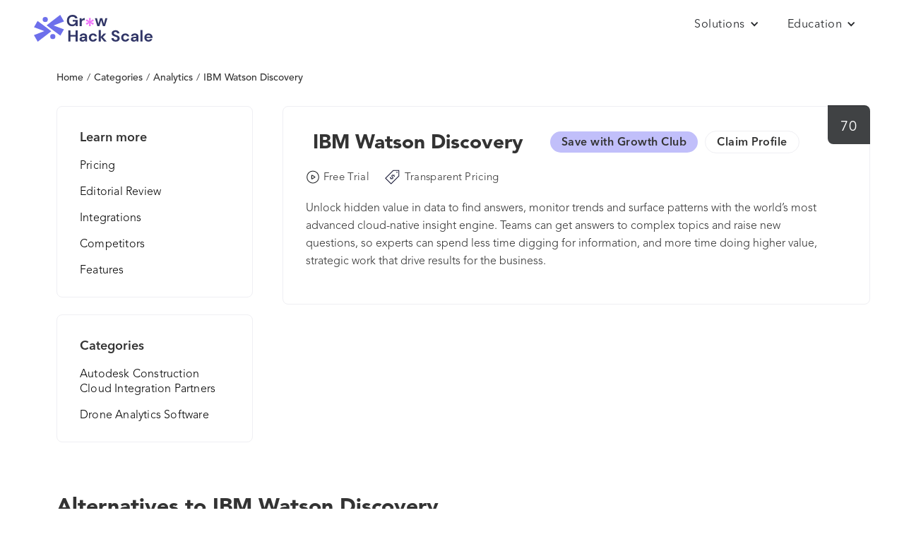

--- FILE ---
content_type: text/html
request_url: https://growhackscale.com/products/ibm-watson-discovery
body_size: 5358
content:
<!DOCTYPE html><!-- Last Published: Fri Nov 21 2025 17:23:40 GMT+0000 (Coordinated Universal Time) --><html data-wf-domain="growhackscale.com" data-wf-page="644aa5db6788d88d3646f37b" data-wf-site="5c06e16a5bdc7ba835059c86" data-wf-collection="644aa5db6788d8d79d46f2fb" data-wf-item-slug="ibm-watson-discovery"><head><meta charset="utf-8"/><title>IBM Watson Discovery: Pricing, Features &amp; Alternatives [2025]</title><meta content="Unlock hidden value in data to find answers, monitor trends and surface patterns with the world’s most advanced cloud-native insight engine. Teams can get answers to complex topics and raise new questions, so experts can spend less time digging for information, and more time doing higher value, strategic work that drive results for the business." name="description"/><meta content="IBM Watson Discovery: Pricing, Features &amp; Alternatives [2025]" property="og:title"/><meta content="Unlock hidden value in data to find answers, monitor trends and surface patterns with the world’s most advanced cloud-native insight engine. Teams can get answers to complex topics and raise new questions, so experts can spend less time digging for information, and more time doing higher value, strategic work that drive results for the business." property="og:description"/><meta content="" property="og:image"/><meta content="IBM Watson Discovery: Pricing, Features &amp; Alternatives [2025]" property="twitter:title"/><meta content="Unlock hidden value in data to find answers, monitor trends and surface patterns with the world’s most advanced cloud-native insight engine. Teams can get answers to complex topics and raise new questions, so experts can spend less time digging for information, and more time doing higher value, strategic work that drive results for the business." property="twitter:description"/><meta content="" property="twitter:image"/><meta property="og:type" content="website"/><meta content="summary_large_image" name="twitter:card"/><meta content="width=device-width, initial-scale=1" name="viewport"/><link href="https://cdn.prod.website-files.com/5c06e16a5bdc7ba835059c86/css/growhackscale.webflow.shared.dad76711c.min.css" rel="stylesheet" type="text/css"/><link href="https://fonts.googleapis.com" rel="preconnect"/><link href="https://fonts.gstatic.com" rel="preconnect" crossorigin="anonymous"/><script src="https://ajax.googleapis.com/ajax/libs/webfont/1.6.26/webfont.js" type="text/javascript"></script><script type="text/javascript">WebFont.load({  google: {    families: ["Montserrat:100,100italic,200,200italic,300,300italic,400,400italic,500,500italic,600,600italic,700,700italic,800,800italic,900,900italic","Varela Round:400","Varela:400","Open Sans:300,300italic,400,400italic,600,600italic,700,700italic,800,800italic","Roboto:100,300,regular,500,700","Nunito Sans:regular,800"]  }});</script><script type="text/javascript">!function(o,c){var n=c.documentElement,t=" w-mod-";n.className+=t+"js",("ontouchstart"in o||o.DocumentTouch&&c instanceof DocumentTouch)&&(n.className+=t+"touch")}(window,document);</script><link href="https://cdn.prod.website-files.com/5c06e16a5bdc7ba835059c86/63d4fcb6026df841610a8af7_rsz_1group_9.png" rel="shortcut icon" type="image/x-icon"/><link href="https://cdn.prod.website-files.com/5c06e16a5bdc7ba835059c86/63d4fc85644eadb7683ba54f_rsz_group_9.png" rel="apple-touch-icon"/><link href="https://growhackscale.com/products/ibm-watson-discovery" rel="canonical"/><script type="text/javascript">!function(f,b,e,v,n,t,s){if(f.fbq)return;n=f.fbq=function(){n.callMethod?n.callMethod.apply(n,arguments):n.queue.push(arguments)};if(!f._fbq)f._fbq=n;n.push=n;n.loaded=!0;n.version='2.0';n.agent='plwebflow';n.queue=[];t=b.createElement(e);t.async=!0;t.src=v;s=b.getElementsByTagName(e)[0];s.parentNode.insertBefore(t,s)}(window,document,'script','https://connect.facebook.net/en_US/fbevents.js');fbq('consent', 'revoke');fbq('init', '412380858929095');fbq('track', 'PageView');</script><!-- Google Tag Manager -->
<script>(function(w,d,s,l,i){w[l]=w[l]||[];w[l].push({'gtm.start':
new Date().getTime(),event:'gtm.js'});var f=d.getElementsByTagName(s)[0],
j=d.createElement(s),dl=l!='dataLayer'?'&l='+l:'';j.async=true;j.src=
'https://www.googletagmanager.com/gtm.js?id='+i+dl;f.parentNode.insertBefore(j,f);
})(window,document,'script','dataLayer','GTM-PWNPTXL');</script>
<!-- End Google Tag Manager -->

<!-- Continually Script Start (Loading via <head> to enable bots to load on browsers with ad-block enabled) -->
<script>var continuallySettings = { appID: "wxky4qxqrpge" };</script>
<script async src="https://cdn-app.continual.ly/js/embed/continually-embed.latest.min.js"></script>
<!-- Continually Script End -->

<style>
[wized-cloak-custom] {
  opacity: 0! important;
}
</style><script>
  var meta_robots_tag = document.createElement('meta');
  meta_robots_tag.name = "robots";
  meta_robots_tag.content = false ? "noindex, nofollow" : "index";
  document.getElementsByTagName('head')[0].appendChild(meta_robots_tag);
</script>
<script defer src="https://cdn.jsdelivr.net/npm/@finsweet/attributes-favcustom@1/favcustom.js">
</script>

<!-- [Attributes by Finsweet] CMS Filter -->
<script async src="https://cdn.jsdelivr.net/npm/@finsweet/attributes-cmsfilter@1/cmsfilter.js"></script>

<!-- [Attributes by Finsweet] CMS Sort -->
<script async src="https://cdn.jsdelivr.net/npm/@finsweet/attributes-cmssort@1/cmssort.js"></script>

<!-- [Attributes by Finsweet] CMS Load -->
<script async src="https://cdn.jsdelivr.net/npm/@finsweet/attributes-cmsload@1/cmsload.js"></script>

<!-- [Attributes by Finsweet] Range Slider -->
<script defer src="https://cdn.jsdelivr.net/npm/@finsweet/attributes-rangeslider@1/rangeslider.js"></script>
<!-- [Attributes by Finsweet] CMS Nest -->
<script async src="https://cdn.jsdelivr.net/npm/@finsweet/attributes-cmsnest@1/cmsnest.js"></script>
<!-- [Attributes by Finsweet] Powerful Rich Text -->
<script defer src="https://cdn.jsdelivr.net/npm/@finsweet/attributes-richtext@1/richtext.js"></script>

<style>
.profile-pricing-button {
padding: 10px 24px;
border-radius: 20px;
    /* background-color: #1c918d; */
color: black;
font-size: 15px;
text-decoration: none;
border: 1px solid #e3e5e9;
}
.profile-pricing-button:hover {
border-color: black
}
.whalesync-empty-line {
display:none;
}
</style></head><body class="body-4"><div class="w-embed w-iframe"><!-- Google Tag Manager (noscript) -->
<noscript><iframe src="https://www.googletagmanager.com/ns.html?id=GTM-PWNPTXL"
height="0" width="0" style="display:none;visibility:hidden"></iframe></noscript>
<!-- End Google Tag Manager (noscript) --></div><div data-collapse="all" data-animation="default" data-duration="400" data-easing="ease" data-easing2="ease" role="banner" class="navbar bep mob stay w-nav"><div class="nav-container software-cat-single"><a href="/" class="brand-2 w-nav-brand"><img src="https://cdn.prod.website-files.com/5c06e16a5bdc7ba835059c86/63d45e3661912a1cb64aebf0_Logo.svg" width="167.87" height="Auto" alt="ghs-logo" class="mobile-logo"/></a><div class="nav-menu mob"><div data-hover="false" data-delay="0" class="dropdown-5 w-dropdown"><div class="dropdown-toggle-3 w-dropdown-toggle"><div class="icon-13 w-icon-dropdown-toggle"></div><div class="home-nav-dd-txt">Solutions</div></div><nav class="nav-dropdown w-dropdown-list"><a href="/products" class="link-block-15 top only w-inline-block">Buyer Enablement Platform</a></nav></div><div data-hover="false" data-delay="0" class="dropdown-5 w-dropdown"><div class="dropdown-toggle-3 w-dropdown-toggle"><div class="icon-13 w-icon-dropdown-toggle"></div><div class="home-nav-dd-txt">Education</div></div><nav class="nav-dropdown w-dropdown-list"><a href="/growth" class="link-block-15 top w-dropdown-link">Articles</a><a href="/glossary" class="link-block-15 only w-dropdown-link">Technology Glossary</a></nav></div><div data-hover="false" data-delay="0" class="dropdown-5 hide w-dropdown"><div class="dropdown-toggle-3 w-dropdown-toggle"><div class="icon-13 w-icon-dropdown-toggle"></div><div class="home-nav-dd-txt">Partnerships</div></div><nav class="nav-dropdown w-dropdown-list"><a href="#" class="link-block-15 right top only w-dropdown-link">Agency Partner Program</a></nav></div></div></div></div><div class="section-16"><div class="div-block-74"><div class="breadcrumb profile"><a href="/products" class="cat-bc-links">Home</a></div><div class="text-block-55">/</div><a href="/categories" class="cat-bc-links">Categories</a><div class="text-block-55">/</div><a href="/categories/analytics" class="breadcrumb profile">Analytics</a><div class="text-block-56">/</div><div class="breadcrumb profile">IBM Watson Discovery</div></div><div class="columns-5 w-row"><div class="column-10 w-col w-col-3"><div class="div-block-78"><h3 class="heading-18">Learn more</h3><a href="#pricing" class="profile-learn-more-links">Pricing</a><a href="#review" class="profile-learn-more-links">Editorial Review</a><a href="#integrations-main" class="profile-learn-more-links">Integrations</a><a href="#" class="profile-learn-more-links">Competitors</a><a href="#features" class="profile-learn-more-links">Features</a></div><div class="div-block-78"><h3 class="heading-18">Categories</h3><div class="collection-list-wrapper-7 w-dyn-list"><div role="list" class="w-dyn-items"><div role="listitem" class="collection-item-sidebar w-dyn-item"><a href="/categories/autodesk-construction-cloud-integration-partners" class="profile-learn-more-links">Autodesk Construction Cloud Integration Partners</a></div><div role="listitem" class="collection-item-sidebar w-dyn-item"><a href="/categories/drone-analytics" class="profile-learn-more-links">Drone Analytics Software</a></div></div></div></div><div class="div-block-78 w-condition-invisible"><h3 id="integrations-main" class="heading-18">Integrations</h3><div class="collection-list-wrapper-8 w-dyn-list"><div class="w-dyn-empty"><div>No items found.</div></div></div></div></div><div class="column-11 w-clearfix w-col w-col-9"><div data-tippy-content="This is the C-Score. An average score between 0-100, given by real customers all over the web. Higher is better." class="ranking-order product tooltip">70</div><div class="vendor-hero"><div class="div-block-76"><div class="div-block-100"><div class="div-block-103"><img src="" loading="lazy" alt="IBM Watson Discovery" class="image-53 w-dyn-bind-empty"/><a href="#" class="link-block-13 w-inline-block"><h1 class="h1-tablet">IBM Watson Discovery</h1></a><h1 class="heading-17">IBM Watson Discovery</h1></div><a data-continually-conversation-id="zv7r56k5pyg8" href="#growth-club" class="link-block-17 continually w-inline-block w-condition-invisible"><div class="text-block-100 cta w-dyn-bind-empty"></div></a><a data-continually-conversation-id="zv7r56k5pyg8" href="#growth-club" class="link-block-17 continually w-inline-block"><div class="text-block-100 cta gc">Save with Growth Club</div></a><a href="https://app.growthatsaas.com" target="_blank" class="claim-btn-link w-inline-block"><div class="claim-btn">Claim Profile</div></a></div><div class="reviews-buttons"><div class="div-block-77"><div class="text-block-57">70</div><div class="text-block-58">Reviews |</div><div class="text-block-58">Last Updated:</div><div class="text-block-58">October 10, 2025</div></div><div class="profile-perks"><div class="div-block-98 w-condition-invisible"><img src="https://cdn.prod.website-files.com/5c06e16a5bdc7ba835059c86/6425b4b1422e2596a84e51fd_lock-one.svg" loading="lazy" alt="" class="image-52"/><div class="text-block-72">No-Trial </div></div><div class="div-block-98 product"><img src="https://cdn.prod.website-files.com/5c06e16a5bdc7ba835059c86/642478d27c773b8aed18917b_play.svg" loading="lazy" alt="" class="image-52"/><div fs-cmsfilter-field="trial" class="text-block-72 product">Free Trial</div></div><div class="div-block-98 w-condition-invisible"><img src="https://cdn.prod.website-files.com/5c06e16a5bdc7ba835059c86/62f180f1739a9c35da6164f3_735-world-globe-flat.webp" loading="lazy" alt="" class="image-52"/><div class="text-block-72">Mission-Driven</div></div><div class="div-block-98 product"><img src="https://cdn.prod.website-files.com/5c06e16a5bdc7ba835059c86/68e83dfebcc788a732d5d768_wired-outline-101-price-tag-dollar-hover-flutter%20(1).svg" loading="lazy" alt="" class="image-52 new"/><div class="text-block-72 product">Transparent Pricing</div></div><div class="div-block-98 product w-condition-invisible"><img src="https://cdn.prod.website-files.com/5c06e16a5bdc7ba835059c86/642478e98ad8576a865d49f8_protect.svg" loading="lazy" alt="" class="image-52"/><div class="text-block-72 product">Verified</div></div><div class="div-block-98 product w-condition-invisible"><img src="https://cdn.prod.website-files.com/5c06e16a5bdc7ba835059c86/6424790236e5abb24de2f1e5_paper-money-two.svg" loading="lazy" alt="" class="image-52"/><div fs-cmssort-field="price" class="text-block-72 product w-dyn-bind-empty"></div></div></div></div><p class="category-single-desc awards">Unlock hidden value in data to find answers, monitor trends and surface patterns with the world’s most advanced cloud-native insight engine. Teams can get answers to complex topics and raise new questions, so experts can spend less time digging for information, and more time doing higher value, strategic work that drive results for the business.</p></div><div class="cat-buttons product"><a href="#" class="profile-btn product w-condition-invisible w-button">Visit Website</a></div><div class="learn-more-mobile"><h3 class="heading-18">Learn more</h3><a href="#pricing" class="profile-learn-more-links">Pricing</a><a href="#" class="profile-learn-more-links">Editorial Review</a><a href="#" class="profile-learn-more-links">Integrations</a><a href="#" class="profile-learn-more-links">Competitors</a><a href="#features" class="profile-learn-more-links">Features</a></div></div><div class="div-block-80 w-condition-invisible"><h2 id="pricing" class="heading-19">Pricing Plans</h2><div class="pricing-tables"><div fs-richtext-element="rich-text" class="pricing-plans w-dyn-bind-empty w-richtext"></div><div fs-richtext-element="rich-text" class="pricing-plans w-dyn-bind-empty w-richtext"></div><div fs-richtext-element="rich-text" class="pricing-plans w-dyn-bind-empty w-richtext"></div><div fs-richtext-element="rich-text" class="pricing-plans w-dyn-bind-empty w-richtext"></div></div></div><div class="div-block-80 w-condition-invisible"><h2 id="features" class="heading-19">Features and Capabilities</h2><div class="div-block-79 features"><div class="w-dyn-list"><div class="w-dyn-empty"><div>No items found.</div></div></div></div></div></div></div><div class="div-block-80 compare"><div class="w-condition-invisible w-embed"><h2 class="heading-19">Compare IBM Watson Discovery</h2></div><div class="div-block-79 product w-condition-invisible"><div class="collection-list-wrapper-13 w-dyn-list"><div class="empty-state-11 w-dyn-empty"><div>No items found.</div></div></div></div><div class="html-embed-13 w-embed"><h2 class="heading-19">Alternatives to IBM Watson Discovery</h2></div><div class="collection-list-wrapper-11 w-dyn-list"><div role="list" class="collection-list-25 compare product w-dyn-items"><div role="listitem" class="bep-collection-item-home compare product w-clearfix w-dyn-item"><a href="/products/ibm-spss-statistics" class="alt-link-block product w-inline-block"><img src="https://cdn.prod.website-files.com/5c06e16a5bdc7bce10059cc3/63a6e630440ea3929eebc219_KhtBMKWjFlmxJbTIZgk5zZVHJIvMWRmaQkBJcFF5QJA.png" loading="lazy" alt="" class="image-98 compare"/><div class="text-block-104">IBM SPSS Statistics</div></a><div data-tippy-content="This is the C-Score. An average score between 0-100, given by real customers all over the web. Higher is better." class="ranking-order small tooltip">80</div></div></div></div><div class="div-block-173"><div class="html-embed-12 w-embed"><a href="/competitors/ibm-watson-discovery-alternatives" rel="nofollow noopener" class="">
<div class="text-block-76">See all IBM Watson Discovery alternatives</div><img src="https://global-uploads.webflow.com/5c06e16a5bdc7ba835059c86/63d54dc0d8cef90046cae6b4_arrow-right.svg" loading="lazy" alt="" class="image-60"></a></div></div></div></div><div class="section-footer home"><div class="footer-wrap home"><div class="columns-3 w-row"><div class="footer-col left w-col w-col-3 w-col-small-6"><div class="div-block-30"><a href="#" class="brand w-nav-brand"><img src="https://cdn.prod.website-files.com/5c06e16a5bdc7ba835059c86/63d45e3661912a1cb64aebf0_Logo.svg" width="143" alt="ghs-logo" class="image-56"/><div class="text-block-30">© 2025 Grow Hack Scale Ltd<br/>The GTM Design Company</div></a></div></div><div class="footer-col w-col w-col-3 w-col-small-6"><div class="text-block-footer">Learn</div><a href="/seo" class="link-3">SEO</a><a href="/growth" class="link-3">Growth</a></div><div class="footer-col w-col w-col-3 w-col-small-6"><div class="text-block-footer">Company</div><a href="/about" class="link-3">About Us</a></div><div class="footer-col w-col w-col-3 w-col-small-6"><div class="text-block-footer">Legal</div><a href="/legal/disclaimer" class="link-3">Disclaimer</a><a href="/legal/privacy-policy" class="link-3">Privacy Policy</a><a href="/legal/terms-of-use" class="link-3">Terms of Use</a></div></div></div></div><script src="https://d3e54v103j8qbb.cloudfront.net/js/jquery-3.5.1.min.dc5e7f18c8.js?site=5c06e16a5bdc7ba835059c86" type="text/javascript" integrity="sha256-9/aliU8dGd2tb6OSsuzixeV4y/faTqgFtohetphbbj0=" crossorigin="anonymous"></script><script src="https://cdn.prod.website-files.com/5c06e16a5bdc7ba835059c86/js/webflow.schunk.36b8fb49256177c8.js" type="text/javascript"></script><script src="https://cdn.prod.website-files.com/5c06e16a5bdc7ba835059c86/js/webflow.9eaa5f4d.1ecf823b404c2024.js" type="text/javascript"></script><!--Tooltip Scripts & Settings-->
<script src="https://unpkg.com/popper.js@1"></script>
<script src="https://unpkg.com/tippy.js@4"></script>
<script>
tippy('.tooltip', {        
 animation: 'fade',    
 duration: 200,      
 arrow: true,          
 delay: [0, 50],      
 arrowType: 'sharp',  
 theme: 'light-border',        
 maxWidth: 220,    
 interactive: true,
})
</script></body></html>

--- FILE ---
content_type: text/css
request_url: https://cdn.prod.website-files.com/5c06e16a5bdc7ba835059c86/css/growhackscale.webflow.shared.dad76711c.min.css
body_size: 61106
content:
html{-webkit-text-size-adjust:100%;-ms-text-size-adjust:100%;font-family:sans-serif}body{margin:0}article,aside,details,figcaption,figure,footer,header,hgroup,main,menu,nav,section,summary{display:block}audio,canvas,progress,video{vertical-align:baseline;display:inline-block}audio:not([controls]){height:0;display:none}[hidden],template{display:none}a{background-color:#0000}a:active,a:hover{outline:0}abbr[title]{border-bottom:1px dotted}b,strong{font-weight:700}dfn{font-style:italic}h1{margin:.67em 0;font-size:2em}mark{color:#000;background:#ff0}small{font-size:80%}sub,sup{vertical-align:baseline;font-size:75%;line-height:0;position:relative}sup{top:-.5em}sub{bottom:-.25em}img{border:0}svg:not(:root){overflow:hidden}hr{box-sizing:content-box;height:0}pre{overflow:auto}code,kbd,pre,samp{font-family:monospace;font-size:1em}button,input,optgroup,select,textarea{color:inherit;font:inherit;margin:0}button{overflow:visible}button,select{text-transform:none}button,html input[type=button],input[type=reset]{-webkit-appearance:button;cursor:pointer}button[disabled],html input[disabled]{cursor:default}button::-moz-focus-inner,input::-moz-focus-inner{border:0;padding:0}input{line-height:normal}input[type=checkbox],input[type=radio]{box-sizing:border-box;padding:0}input[type=number]::-webkit-inner-spin-button,input[type=number]::-webkit-outer-spin-button{height:auto}input[type=search]{-webkit-appearance:none}input[type=search]::-webkit-search-cancel-button,input[type=search]::-webkit-search-decoration{-webkit-appearance:none}legend{border:0;padding:0}textarea{overflow:auto}optgroup{font-weight:700}table{border-collapse:collapse;border-spacing:0}td,th{padding:0}@font-face{font-family:webflow-icons;src:url([data-uri])format("truetype");font-weight:400;font-style:normal}[class^=w-icon-],[class*=\ w-icon-]{speak:none;font-variant:normal;text-transform:none;-webkit-font-smoothing:antialiased;-moz-osx-font-smoothing:grayscale;font-style:normal;font-weight:400;line-height:1;font-family:webflow-icons!important}.w-icon-slider-right:before{content:""}.w-icon-slider-left:before{content:""}.w-icon-nav-menu:before{content:""}.w-icon-arrow-down:before,.w-icon-dropdown-toggle:before{content:""}.w-icon-file-upload-remove:before{content:""}.w-icon-file-upload-icon:before{content:""}*{box-sizing:border-box}html{height:100%}body{color:#333;background-color:#fff;min-height:100%;margin:0;font-family:Arial,sans-serif;font-size:14px;line-height:20px}img{vertical-align:middle;max-width:100%;display:inline-block}html.w-mod-touch *{background-attachment:scroll!important}.w-block{display:block}.w-inline-block{max-width:100%;display:inline-block}.w-clearfix:before,.w-clearfix:after{content:" ";grid-area:1/1/2/2;display:table}.w-clearfix:after{clear:both}.w-hidden{display:none}.w-button{color:#fff;line-height:inherit;cursor:pointer;background-color:#3898ec;border:0;border-radius:0;padding:9px 15px;text-decoration:none;display:inline-block}input.w-button{-webkit-appearance:button}html[data-w-dynpage] [data-w-cloak]{color:#0000!important}.w-code-block{margin:unset}pre.w-code-block code{all:inherit}.w-optimization{display:contents}.w-webflow-badge,.w-webflow-badge>img{box-sizing:unset;width:unset;height:unset;max-height:unset;max-width:unset;min-height:unset;min-width:unset;margin:unset;padding:unset;float:unset;clear:unset;border:unset;border-radius:unset;background:unset;background-image:unset;background-position:unset;background-size:unset;background-repeat:unset;background-origin:unset;background-clip:unset;background-attachment:unset;background-color:unset;box-shadow:unset;transform:unset;direction:unset;font-family:unset;font-weight:unset;color:unset;font-size:unset;line-height:unset;font-style:unset;font-variant:unset;text-align:unset;letter-spacing:unset;-webkit-text-decoration:unset;text-decoration:unset;text-indent:unset;text-transform:unset;list-style-type:unset;text-shadow:unset;vertical-align:unset;cursor:unset;white-space:unset;word-break:unset;word-spacing:unset;word-wrap:unset;transition:unset}.w-webflow-badge{white-space:nowrap;cursor:pointer;box-shadow:0 0 0 1px #0000001a,0 1px 3px #0000001a;visibility:visible!important;opacity:1!important;z-index:2147483647!important;color:#aaadb0!important;overflow:unset!important;background-color:#fff!important;border-radius:3px!important;width:auto!important;height:auto!important;margin:0!important;padding:6px!important;font-size:12px!important;line-height:14px!important;text-decoration:none!important;display:inline-block!important;position:fixed!important;inset:auto 12px 12px auto!important;transform:none!important}.w-webflow-badge>img{position:unset;visibility:unset!important;opacity:1!important;vertical-align:middle!important;display:inline-block!important}h1,h2,h3,h4,h5,h6{margin-bottom:10px;font-weight:700}h1{margin-top:20px;font-size:38px;line-height:44px}h2{margin-top:20px;font-size:32px;line-height:36px}h3{margin-top:20px;font-size:24px;line-height:30px}h4{margin-top:10px;font-size:18px;line-height:24px}h5{margin-top:10px;font-size:14px;line-height:20px}h6{margin-top:10px;font-size:12px;line-height:18px}p{margin-top:0;margin-bottom:10px}blockquote{border-left:5px solid #e2e2e2;margin:0 0 10px;padding:10px 20px;font-size:18px;line-height:22px}figure{margin:0 0 10px}figcaption{text-align:center;margin-top:5px}ul,ol{margin-top:0;margin-bottom:10px;padding-left:40px}.w-list-unstyled{padding-left:0;list-style:none}.w-embed:before,.w-embed:after{content:" ";grid-area:1/1/2/2;display:table}.w-embed:after{clear:both}.w-video{width:100%;padding:0;position:relative}.w-video iframe,.w-video object,.w-video embed{border:none;width:100%;height:100%;position:absolute;top:0;left:0}fieldset{border:0;margin:0;padding:0}button,[type=button],[type=reset]{cursor:pointer;-webkit-appearance:button;border:0}.w-form{margin:0 0 15px}.w-form-done{text-align:center;background-color:#ddd;padding:20px;display:none}.w-form-fail{background-color:#ffdede;margin-top:10px;padding:10px;display:none}label{margin-bottom:5px;font-weight:700;display:block}.w-input,.w-select{color:#333;vertical-align:middle;background-color:#fff;border:1px solid #ccc;width:100%;height:38px;margin-bottom:10px;padding:8px 12px;font-size:14px;line-height:1.42857;display:block}.w-input::placeholder,.w-select::placeholder{color:#999}.w-input:focus,.w-select:focus{border-color:#3898ec;outline:0}.w-input[disabled],.w-select[disabled],.w-input[readonly],.w-select[readonly],fieldset[disabled] .w-input,fieldset[disabled] .w-select{cursor:not-allowed}.w-input[disabled]:not(.w-input-disabled),.w-select[disabled]:not(.w-input-disabled),.w-input[readonly],.w-select[readonly],fieldset[disabled]:not(.w-input-disabled) .w-input,fieldset[disabled]:not(.w-input-disabled) .w-select{background-color:#eee}textarea.w-input,textarea.w-select{height:auto}.w-select{background-color:#f3f3f3}.w-select[multiple]{height:auto}.w-form-label{cursor:pointer;margin-bottom:0;font-weight:400;display:inline-block}.w-radio{margin-bottom:5px;padding-left:20px;display:block}.w-radio:before,.w-radio:after{content:" ";grid-area:1/1/2/2;display:table}.w-radio:after{clear:both}.w-radio-input{float:left;margin:3px 0 0 -20px;line-height:normal}.w-file-upload{margin-bottom:10px;display:block}.w-file-upload-input{opacity:0;z-index:-100;width:.1px;height:.1px;position:absolute;overflow:hidden}.w-file-upload-default,.w-file-upload-uploading,.w-file-upload-success{color:#333;display:inline-block}.w-file-upload-error{margin-top:10px;display:block}.w-file-upload-default.w-hidden,.w-file-upload-uploading.w-hidden,.w-file-upload-error.w-hidden,.w-file-upload-success.w-hidden{display:none}.w-file-upload-uploading-btn{cursor:pointer;background-color:#fafafa;border:1px solid #ccc;margin:0;padding:8px 12px;font-size:14px;font-weight:400;display:flex}.w-file-upload-file{background-color:#fafafa;border:1px solid #ccc;flex-grow:1;justify-content:space-between;margin:0;padding:8px 9px 8px 11px;display:flex}.w-file-upload-file-name{font-size:14px;font-weight:400;display:block}.w-file-remove-link{cursor:pointer;width:auto;height:auto;margin-top:3px;margin-left:10px;padding:3px;display:block}.w-icon-file-upload-remove{margin:auto;font-size:10px}.w-file-upload-error-msg{color:#ea384c;padding:2px 0;display:inline-block}.w-file-upload-info{padding:0 12px;line-height:38px;display:inline-block}.w-file-upload-label{cursor:pointer;background-color:#fafafa;border:1px solid #ccc;margin:0;padding:8px 12px;font-size:14px;font-weight:400;display:inline-block}.w-icon-file-upload-icon,.w-icon-file-upload-uploading{width:20px;margin-right:8px;display:inline-block}.w-icon-file-upload-uploading{height:20px}.w-container{max-width:940px;margin-left:auto;margin-right:auto}.w-container:before,.w-container:after{content:" ";grid-area:1/1/2/2;display:table}.w-container:after{clear:both}.w-container .w-row{margin-left:-10px;margin-right:-10px}.w-row:before,.w-row:after{content:" ";grid-area:1/1/2/2;display:table}.w-row:after{clear:both}.w-row .w-row{margin-left:0;margin-right:0}.w-col{float:left;width:100%;min-height:1px;padding-left:10px;padding-right:10px;position:relative}.w-col .w-col{padding-left:0;padding-right:0}.w-col-1{width:8.33333%}.w-col-2{width:16.6667%}.w-col-3{width:25%}.w-col-4{width:33.3333%}.w-col-5{width:41.6667%}.w-col-6{width:50%}.w-col-7{width:58.3333%}.w-col-8{width:66.6667%}.w-col-9{width:75%}.w-col-10{width:83.3333%}.w-col-11{width:91.6667%}.w-col-12{width:100%}.w-hidden-main{display:none!important}@media screen and (max-width:991px){.w-container{max-width:728px}.w-hidden-main{display:inherit!important}.w-hidden-medium{display:none!important}.w-col-medium-1{width:8.33333%}.w-col-medium-2{width:16.6667%}.w-col-medium-3{width:25%}.w-col-medium-4{width:33.3333%}.w-col-medium-5{width:41.6667%}.w-col-medium-6{width:50%}.w-col-medium-7{width:58.3333%}.w-col-medium-8{width:66.6667%}.w-col-medium-9{width:75%}.w-col-medium-10{width:83.3333%}.w-col-medium-11{width:91.6667%}.w-col-medium-12{width:100%}.w-col-stack{width:100%;left:auto;right:auto}}@media screen and (max-width:767px){.w-hidden-main,.w-hidden-medium{display:inherit!important}.w-hidden-small{display:none!important}.w-row,.w-container .w-row{margin-left:0;margin-right:0}.w-col{width:100%;left:auto;right:auto}.w-col-small-1{width:8.33333%}.w-col-small-2{width:16.6667%}.w-col-small-3{width:25%}.w-col-small-4{width:33.3333%}.w-col-small-5{width:41.6667%}.w-col-small-6{width:50%}.w-col-small-7{width:58.3333%}.w-col-small-8{width:66.6667%}.w-col-small-9{width:75%}.w-col-small-10{width:83.3333%}.w-col-small-11{width:91.6667%}.w-col-small-12{width:100%}}@media screen and (max-width:479px){.w-container{max-width:none}.w-hidden-main,.w-hidden-medium,.w-hidden-small{display:inherit!important}.w-hidden-tiny{display:none!important}.w-col{width:100%}.w-col-tiny-1{width:8.33333%}.w-col-tiny-2{width:16.6667%}.w-col-tiny-3{width:25%}.w-col-tiny-4{width:33.3333%}.w-col-tiny-5{width:41.6667%}.w-col-tiny-6{width:50%}.w-col-tiny-7{width:58.3333%}.w-col-tiny-8{width:66.6667%}.w-col-tiny-9{width:75%}.w-col-tiny-10{width:83.3333%}.w-col-tiny-11{width:91.6667%}.w-col-tiny-12{width:100%}}.w-widget{position:relative}.w-widget-map{width:100%;height:400px}.w-widget-map label{width:auto;display:inline}.w-widget-map img{max-width:inherit}.w-widget-map .gm-style-iw{text-align:center}.w-widget-map .gm-style-iw>button{display:none!important}.w-widget-twitter{overflow:hidden}.w-widget-twitter-count-shim{vertical-align:top;text-align:center;background:#fff;border:1px solid #758696;border-radius:3px;width:28px;height:20px;display:inline-block;position:relative}.w-widget-twitter-count-shim *{pointer-events:none;-webkit-user-select:none;user-select:none}.w-widget-twitter-count-shim .w-widget-twitter-count-inner{text-align:center;color:#999;font-family:serif;font-size:15px;line-height:12px;position:relative}.w-widget-twitter-count-shim .w-widget-twitter-count-clear{display:block;position:relative}.w-widget-twitter-count-shim.w--large{width:36px;height:28px}.w-widget-twitter-count-shim.w--large .w-widget-twitter-count-inner{font-size:18px;line-height:18px}.w-widget-twitter-count-shim:not(.w--vertical){margin-left:5px;margin-right:8px}.w-widget-twitter-count-shim:not(.w--vertical).w--large{margin-left:6px}.w-widget-twitter-count-shim:not(.w--vertical):before,.w-widget-twitter-count-shim:not(.w--vertical):after{content:" ";pointer-events:none;border:solid #0000;width:0;height:0;position:absolute;top:50%;left:0}.w-widget-twitter-count-shim:not(.w--vertical):before{border-width:4px;border-color:#75869600 #5d6c7b #75869600 #75869600;margin-top:-4px;margin-left:-9px}.w-widget-twitter-count-shim:not(.w--vertical).w--large:before{border-width:5px;margin-top:-5px;margin-left:-10px}.w-widget-twitter-count-shim:not(.w--vertical):after{border-width:4px;border-color:#fff0 #fff #fff0 #fff0;margin-top:-4px;margin-left:-8px}.w-widget-twitter-count-shim:not(.w--vertical).w--large:after{border-width:5px;margin-top:-5px;margin-left:-9px}.w-widget-twitter-count-shim.w--vertical{width:61px;height:33px;margin-bottom:8px}.w-widget-twitter-count-shim.w--vertical:before,.w-widget-twitter-count-shim.w--vertical:after{content:" ";pointer-events:none;border:solid #0000;width:0;height:0;position:absolute;top:100%;left:50%}.w-widget-twitter-count-shim.w--vertical:before{border-width:5px;border-color:#5d6c7b #75869600 #75869600;margin-left:-5px}.w-widget-twitter-count-shim.w--vertical:after{border-width:4px;border-color:#fff #fff0 #fff0;margin-left:-4px}.w-widget-twitter-count-shim.w--vertical .w-widget-twitter-count-inner{font-size:18px;line-height:22px}.w-widget-twitter-count-shim.w--vertical.w--large{width:76px}.w-background-video{color:#fff;height:500px;position:relative;overflow:hidden}.w-background-video>video{object-fit:cover;z-index:-100;background-position:50%;background-size:cover;width:100%;height:100%;margin:auto;position:absolute;inset:-100%}.w-background-video>video::-webkit-media-controls-start-playback-button{-webkit-appearance:none;display:none!important}.w-background-video--control{background-color:#0000;padding:0;position:absolute;bottom:1em;right:1em}.w-background-video--control>[hidden]{display:none!important}.w-slider{text-align:center;clear:both;-webkit-tap-highlight-color:#0000;tap-highlight-color:#0000;background:#ddd;height:300px;position:relative}.w-slider-mask{z-index:1;white-space:nowrap;height:100%;display:block;position:relative;left:0;right:0;overflow:hidden}.w-slide{vertical-align:top;white-space:normal;text-align:left;width:100%;height:100%;display:inline-block;position:relative}.w-slider-nav{z-index:2;text-align:center;-webkit-tap-highlight-color:#0000;tap-highlight-color:#0000;height:40px;margin:auto;padding-top:10px;position:absolute;inset:auto 0 0}.w-slider-nav.w-round>div{border-radius:100%}.w-slider-nav.w-num>div{font-size:inherit;line-height:inherit;width:auto;height:auto;padding:.2em .5em}.w-slider-nav.w-shadow>div{box-shadow:0 0 3px #3336}.w-slider-nav-invert{color:#fff}.w-slider-nav-invert>div{background-color:#2226}.w-slider-nav-invert>div.w-active{background-color:#222}.w-slider-dot{cursor:pointer;background-color:#fff6;width:1em;height:1em;margin:0 3px .5em;transition:background-color .1s,color .1s;display:inline-block;position:relative}.w-slider-dot.w-active{background-color:#fff}.w-slider-dot:focus{outline:none;box-shadow:0 0 0 2px #fff}.w-slider-dot:focus.w-active{box-shadow:none}.w-slider-arrow-left,.w-slider-arrow-right{cursor:pointer;color:#fff;-webkit-tap-highlight-color:#0000;tap-highlight-color:#0000;-webkit-user-select:none;user-select:none;width:80px;margin:auto;font-size:40px;position:absolute;inset:0;overflow:hidden}.w-slider-arrow-left [class^=w-icon-],.w-slider-arrow-right [class^=w-icon-],.w-slider-arrow-left [class*=\ w-icon-],.w-slider-arrow-right [class*=\ w-icon-]{position:absolute}.w-slider-arrow-left:focus,.w-slider-arrow-right:focus{outline:0}.w-slider-arrow-left{z-index:3;right:auto}.w-slider-arrow-right{z-index:4;left:auto}.w-icon-slider-left,.w-icon-slider-right{width:1em;height:1em;margin:auto;inset:0}.w-slider-aria-label{clip:rect(0 0 0 0);border:0;width:1px;height:1px;margin:-1px;padding:0;position:absolute;overflow:hidden}.w-slider-force-show{display:block!important}.w-dropdown{text-align:left;z-index:900;margin-left:auto;margin-right:auto;display:inline-block;position:relative}.w-dropdown-btn,.w-dropdown-toggle,.w-dropdown-link{vertical-align:top;color:#222;text-align:left;white-space:nowrap;margin-left:auto;margin-right:auto;padding:20px;text-decoration:none;position:relative}.w-dropdown-toggle{-webkit-user-select:none;user-select:none;cursor:pointer;padding-right:40px;display:inline-block}.w-dropdown-toggle:focus{outline:0}.w-icon-dropdown-toggle{width:1em;height:1em;margin:auto 20px auto auto;position:absolute;top:0;bottom:0;right:0}.w-dropdown-list{background:#ddd;min-width:100%;display:none;position:absolute}.w-dropdown-list.w--open{display:block}.w-dropdown-link{color:#222;padding:10px 20px;display:block}.w-dropdown-link.w--current{color:#0082f3}.w-dropdown-link:focus{outline:0}@media screen and (max-width:767px){.w-nav-brand{padding-left:10px}}.w-lightbox-backdrop{cursor:auto;letter-spacing:normal;text-indent:0;text-shadow:none;text-transform:none;visibility:visible;white-space:normal;word-break:normal;word-spacing:normal;word-wrap:normal;color:#fff;text-align:center;z-index:2000;opacity:0;-webkit-user-select:none;-moz-user-select:none;-webkit-tap-highlight-color:transparent;background:#000000e6;outline:0;font-family:Helvetica Neue,Helvetica,Ubuntu,Segoe UI,Verdana,sans-serif;font-size:17px;font-style:normal;font-weight:300;line-height:1.2;list-style:disc;position:fixed;inset:0;-webkit-transform:translate(0)}.w-lightbox-backdrop,.w-lightbox-container{-webkit-overflow-scrolling:touch;height:100%;overflow:auto}.w-lightbox-content{height:100vh;position:relative;overflow:hidden}.w-lightbox-view{opacity:0;width:100vw;height:100vh;position:absolute}.w-lightbox-view:before{content:"";height:100vh}.w-lightbox-group,.w-lightbox-group .w-lightbox-view,.w-lightbox-group .w-lightbox-view:before{height:86vh}.w-lightbox-frame,.w-lightbox-view:before{vertical-align:middle;display:inline-block}.w-lightbox-figure{margin:0;position:relative}.w-lightbox-group .w-lightbox-figure{cursor:pointer}.w-lightbox-img{width:auto;max-width:none;height:auto}.w-lightbox-image{float:none;max-width:100vw;max-height:100vh;display:block}.w-lightbox-group .w-lightbox-image{max-height:86vh}.w-lightbox-caption{text-align:left;text-overflow:ellipsis;white-space:nowrap;background:#0006;padding:.5em 1em;position:absolute;bottom:0;left:0;right:0;overflow:hidden}.w-lightbox-embed{width:100%;height:100%;position:absolute;inset:0}.w-lightbox-control{cursor:pointer;background-position:50%;background-repeat:no-repeat;background-size:24px;width:4em;transition:all .3s;position:absolute;top:0}.w-lightbox-left{background-image:url([data-uri]);display:none;bottom:0;left:0}.w-lightbox-right{background-image:url([data-uri]);display:none;bottom:0;right:0}.w-lightbox-close{background-image:url([data-uri]);background-size:18px;height:2.6em;right:0}.w-lightbox-strip{white-space:nowrap;padding:0 1vh;line-height:0;position:absolute;bottom:0;left:0;right:0;overflow:auto hidden}.w-lightbox-item{box-sizing:content-box;cursor:pointer;width:10vh;padding:2vh 1vh;display:inline-block;-webkit-transform:translate(0,0)}.w-lightbox-active{opacity:.3}.w-lightbox-thumbnail{background:#222;height:10vh;position:relative;overflow:hidden}.w-lightbox-thumbnail-image{position:absolute;top:0;left:0}.w-lightbox-thumbnail .w-lightbox-tall{width:100%;top:50%;transform:translateY(-50%)}.w-lightbox-thumbnail .w-lightbox-wide{height:100%;left:50%;transform:translate(-50%)}.w-lightbox-spinner{box-sizing:border-box;border:5px solid #0006;border-radius:50%;width:40px;height:40px;margin-top:-20px;margin-left:-20px;animation:.8s linear infinite spin;position:absolute;top:50%;left:50%}.w-lightbox-spinner:after{content:"";border:3px solid #0000;border-bottom-color:#fff;border-radius:50%;position:absolute;inset:-4px}.w-lightbox-hide{display:none}.w-lightbox-noscroll{overflow:hidden}@media (min-width:768px){.w-lightbox-content{height:96vh;margin-top:2vh}.w-lightbox-view,.w-lightbox-view:before{height:96vh}.w-lightbox-group,.w-lightbox-group .w-lightbox-view,.w-lightbox-group .w-lightbox-view:before{height:84vh}.w-lightbox-image{max-width:96vw;max-height:96vh}.w-lightbox-group .w-lightbox-image{max-width:82.3vw;max-height:84vh}.w-lightbox-left,.w-lightbox-right{opacity:.5;display:block}.w-lightbox-close{opacity:.8}.w-lightbox-control:hover{opacity:1}}.w-lightbox-inactive,.w-lightbox-inactive:hover{opacity:0}.w-richtext:before,.w-richtext:after{content:" ";grid-area:1/1/2/2;display:table}.w-richtext:after{clear:both}.w-richtext[contenteditable=true]:before,.w-richtext[contenteditable=true]:after{white-space:initial}.w-richtext ol,.w-richtext ul{overflow:hidden}.w-richtext .w-richtext-figure-selected.w-richtext-figure-type-video div:after,.w-richtext .w-richtext-figure-selected[data-rt-type=video] div:after,.w-richtext .w-richtext-figure-selected.w-richtext-figure-type-image div,.w-richtext .w-richtext-figure-selected[data-rt-type=image] div{outline:2px solid #2895f7}.w-richtext figure.w-richtext-figure-type-video>div:after,.w-richtext figure[data-rt-type=video]>div:after{content:"";display:none;position:absolute;inset:0}.w-richtext figure{max-width:60%;position:relative}.w-richtext figure>div:before{cursor:default!important}.w-richtext figure img{width:100%}.w-richtext figure figcaption.w-richtext-figcaption-placeholder{opacity:.6}.w-richtext figure div{color:#0000;font-size:0}.w-richtext figure.w-richtext-figure-type-image,.w-richtext figure[data-rt-type=image]{display:table}.w-richtext figure.w-richtext-figure-type-image>div,.w-richtext figure[data-rt-type=image]>div{display:inline-block}.w-richtext figure.w-richtext-figure-type-image>figcaption,.w-richtext figure[data-rt-type=image]>figcaption{caption-side:bottom;display:table-caption}.w-richtext figure.w-richtext-figure-type-video,.w-richtext figure[data-rt-type=video]{width:60%;height:0}.w-richtext figure.w-richtext-figure-type-video iframe,.w-richtext figure[data-rt-type=video] iframe{width:100%;height:100%;position:absolute;top:0;left:0}.w-richtext figure.w-richtext-figure-type-video>div,.w-richtext figure[data-rt-type=video]>div{width:100%}.w-richtext figure.w-richtext-align-center{clear:both;margin-left:auto;margin-right:auto}.w-richtext figure.w-richtext-align-center.w-richtext-figure-type-image>div,.w-richtext figure.w-richtext-align-center[data-rt-type=image]>div{max-width:100%}.w-richtext figure.w-richtext-align-normal{clear:both}.w-richtext figure.w-richtext-align-fullwidth{text-align:center;clear:both;width:100%;max-width:100%;margin-left:auto;margin-right:auto;display:block}.w-richtext figure.w-richtext-align-fullwidth>div{padding-bottom:inherit;display:inline-block}.w-richtext figure.w-richtext-align-fullwidth>figcaption{display:block}.w-richtext figure.w-richtext-align-floatleft{float:left;clear:none;margin-right:15px}.w-richtext figure.w-richtext-align-floatright{float:right;clear:none;margin-left:15px}.w-nav{z-index:1000;background:#ddd;position:relative}.w-nav:before,.w-nav:after{content:" ";grid-area:1/1/2/2;display:table}.w-nav:after{clear:both}.w-nav-brand{float:left;color:#333;text-decoration:none;position:relative}.w-nav-link{vertical-align:top;color:#222;text-align:left;margin-left:auto;margin-right:auto;padding:20px;text-decoration:none;display:inline-block;position:relative}.w-nav-link.w--current{color:#0082f3}.w-nav-menu{float:right;position:relative}[data-nav-menu-open]{text-align:center;background:#c8c8c8;min-width:200px;position:absolute;top:100%;left:0;right:0;overflow:visible;display:block!important}.w--nav-link-open{display:block;position:relative}.w-nav-overlay{width:100%;display:none;position:absolute;top:100%;left:0;right:0;overflow:hidden}.w-nav-overlay [data-nav-menu-open]{top:0}.w-nav[data-animation=over-left] .w-nav-overlay{width:auto}.w-nav[data-animation=over-left] .w-nav-overlay,.w-nav[data-animation=over-left] [data-nav-menu-open]{z-index:1;top:0;right:auto}.w-nav[data-animation=over-right] .w-nav-overlay{width:auto}.w-nav[data-animation=over-right] .w-nav-overlay,.w-nav[data-animation=over-right] [data-nav-menu-open]{z-index:1;top:0;left:auto}.w-nav-button{float:right;cursor:pointer;-webkit-tap-highlight-color:#0000;tap-highlight-color:#0000;-webkit-user-select:none;user-select:none;padding:18px;font-size:24px;display:none;position:relative}.w-nav-button:focus{outline:0}.w-nav-button.w--open{color:#fff;background-color:#c8c8c8}.w-nav[data-collapse=all] .w-nav-menu{display:none}.w-nav[data-collapse=all] .w-nav-button,.w--nav-dropdown-open,.w--nav-dropdown-toggle-open{display:block}.w--nav-dropdown-list-open{position:static}@media screen and (max-width:991px){.w-nav[data-collapse=medium] .w-nav-menu{display:none}.w-nav[data-collapse=medium] .w-nav-button{display:block}}@media screen and (max-width:767px){.w-nav[data-collapse=small] .w-nav-menu{display:none}.w-nav[data-collapse=small] .w-nav-button{display:block}.w-nav-brand{padding-left:10px}}@media screen and (max-width:479px){.w-nav[data-collapse=tiny] .w-nav-menu{display:none}.w-nav[data-collapse=tiny] .w-nav-button{display:block}}.w-tabs{position:relative}.w-tabs:before,.w-tabs:after{content:" ";grid-area:1/1/2/2;display:table}.w-tabs:after{clear:both}.w-tab-menu{position:relative}.w-tab-link{vertical-align:top;text-align:left;cursor:pointer;color:#222;background-color:#ddd;padding:9px 30px;text-decoration:none;display:inline-block;position:relative}.w-tab-link.w--current{background-color:#c8c8c8}.w-tab-link:focus{outline:0}.w-tab-content{display:block;position:relative;overflow:hidden}.w-tab-pane{display:none;position:relative}.w--tab-active{display:block}@media screen and (max-width:479px){.w-tab-link{display:block}}.w-ix-emptyfix:after{content:""}@keyframes spin{0%{transform:rotate(0)}to{transform:rotate(360deg)}}.w-dyn-empty{background-color:#ddd;padding:10px}.w-dyn-hide,.w-dyn-bind-empty,.w-condition-invisible{display:none!important}.wf-layout-layout{display:grid}@font-face{font-family:Avenirltstd book;src:url(https://cdn.prod.website-files.com/5c06e16a5bdc7ba835059c86/5c06e16a5bdc7b3fd9059ca1_AvenirLTStd-Book.otf)format("opentype"),url(https://cdn.prod.website-files.com/5c06e16a5bdc7ba835059c86/5c06e16a5bdc7b3fd9059ca1_AvenirLTStd-Book.otf)format("opentype");font-weight:400;font-style:normal;font-display:auto}@font-face{font-family:Avenirltstd;src:url(https://cdn.prod.website-files.com/5c06e16a5bdc7ba835059c86/5c06e16a5bdc7b37d9059ca2_AvenirLTStd-Black.otf)format("opentype"),url(https://cdn.prod.website-files.com/5c06e16a5bdc7ba835059c86/5c06e16a5bdc7b65a6059ca3_AvenirLTStd-Heavy.otf)format("opentype");font-weight:900;font-style:normal;font-display:auto}@font-face{font-family:Avenirltstd;src:url(https://cdn.prod.website-files.com/5c06e16a5bdc7ba835059c86/5c06e16a5bdc7b0917059ca4_AvenirLTStd-Light.otf)format("opentype");font-weight:300;font-style:normal;font-display:auto}@font-face{font-family:Avenirltstd;src:url(https://cdn.prod.website-files.com/5c06e16a5bdc7ba835059c86/5c06e16a5bdc7b4dbf059ca5_AvenirLTStd-Medium.otf)format("opentype");font-weight:500;font-style:normal;font-display:auto}@font-face{font-family:Avenirnextltpro;src:url(https://cdn.prod.website-files.com/5c06e16a5bdc7ba835059c86/63d45fd0e1d2797f4f9f7478_AvenirNextLTPro-Bold.otf)format("opentype");font-weight:700;font-style:normal;font-display:swap}@font-face{font-family:Avenirnextltpro it;src:url(https://cdn.prod.website-files.com/5c06e16a5bdc7ba835059c86/63d45fd05d62b4f36d65d030_AvenirNextLTPro-It.otf)format("opentype");font-weight:400;font-style:normal;font-display:swap}@font-face{font-family:Avenirnextltpro;src:url(https://cdn.prod.website-files.com/5c06e16a5bdc7ba835059c86/63d45fd05d62b4bfbc65d031_AvenirNextLTPro-Regular.otf)format("opentype");font-weight:400;font-style:normal;font-display:swap}@font-face{font-family:Avenir next lt pro demi;src:url(https://cdn.prod.website-files.com/5c06e16a5bdc7ba835059c86/63d46ea3ebe20da992cc5693_Avenir%20Next%20LT%20Pro%20Demi.otf)format("opentype");font-weight:400;font-style:normal;font-display:swap}:root{--dark-turquoise:#24c7dd;--white:white;--sea-green:#028566;--black:black;--ghost-white:#f1f1f7;--dark-slate-grey:#3c3c3c;--gainsboro:#e3e5e9;--white-smoke:#eee;--medium-spring-green:#7ee7d673;--lightest-gray:#efeff3;--bright-white-smoke:#f7f7f7;--midnight-blue-2:#240c2e;--medium-slate-blue:#6c5ff5;--lighter-black:#333;--dark-cyan:#1c918d;--blue-violet:#8a3ffc;--gold:#ffcc30;--dim-grey:#58514f;--alice-blue:#d9effc;--blue-violet-2:#8a3ffc47;--pale-turquoise:#b5ead8;--thistle:#eab5d8;--gold-2:#ffcc3047;--dark-slate-blue:#353a58;--turquoise:#7ee7d6;--sandy-brown:#ffa870;--light-steel-blue:#c1bffa;--accessible-components-dark-grey:#9b9b9b;--accessible-components-dodger-blue:#1378d1;--midnight-blue:#1a1933;--almost-white:#fafafa;--aquamarine:#8efdd266;--grey-smoke:#eee;--aquamarine-2:#8efdd280;--sky-blue:#32d6fd;--khaki:#ffa;--white-2:#fafafa;--20px:20px;--light-blue:#73b9f0}.w-layout-layout{grid-row-gap:20px;grid-column-gap:20px;grid-auto-columns:1fr;justify-content:center;padding:20px}.w-layout-cell{flex-direction:column;justify-content:flex-start;align-items:flex-start;display:flex}.w-pagination-wrapper{flex-wrap:wrap;justify-content:center;display:flex}.w-pagination-previous{color:#333;background-color:#fafafa;border:1px solid #ccc;border-radius:2px;margin-left:10px;margin-right:10px;padding:9px 20px;font-size:14px;display:block}.w-pagination-previous-icon{margin-right:4px}.w-pagination-next{color:#333;background-color:#fafafa;border:1px solid #ccc;border-radius:2px;margin-left:10px;margin-right:10px;padding:9px 20px;font-size:14px;display:block}.w-pagination-next-icon{margin-left:4px}.w-checkbox{margin-bottom:5px;padding-left:20px;display:block}.w-checkbox:before{content:" ";grid-area:1/1/2/2;display:table}.w-checkbox:after{content:" ";clear:both;grid-area:1/1/2/2;display:table}.w-checkbox-input{float:left;margin:4px 0 0 -20px;line-height:normal}.w-checkbox-input--inputType-custom{border:1px solid #ccc;border-radius:2px;width:12px;height:12px}.w-checkbox-input--inputType-custom.w--redirected-checked{background-color:#3898ec;background-image:url(https://d3e54v103j8qbb.cloudfront.net/static/custom-checkbox-checkmark.589d534424.svg);background-position:50%;background-repeat:no-repeat;background-size:cover;border-color:#3898ec}.w-checkbox-input--inputType-custom.w--redirected-focus{box-shadow:0 0 3px 1px #3898ec}.w-page-count{text-align:center;width:100%;margin-top:20px}.w-layout-grid{grid-row-gap:16px;grid-column-gap:16px;grid-template-rows:auto auto;grid-template-columns:1fr 1fr;grid-auto-columns:1fr;display:grid}.w-layout-vflex{flex-direction:column;align-items:flex-start;display:flex}body{color:#333;font-family:Avenirltstd book,sans-serif;font-size:14px;line-height:20px}h1{margin-top:20px;margin-bottom:10px;font-size:38px;font-weight:700;line-height:44px}h2{margin-top:20px;margin-bottom:10px;font-size:32px;font-weight:700;line-height:36px}h3{margin-top:20px;margin-bottom:10px;font-size:24px;font-weight:700;line-height:30px}h4{margin-top:10px;margin-bottom:10px;font-size:18px;font-weight:700;line-height:24px}h5{margin-top:10px;margin-bottom:10px;font-size:14px;font-weight:700;line-height:20px}h6{margin-top:10px;margin-bottom:10px;font-size:12px;font-weight:700;line-height:18px}p{margin-bottom:10px;font-size:18px;line-height:24px}a{text-decoration:underline}ul{margin-top:0;margin-bottom:10px;padding-left:20px}ol{margin-top:0;margin-bottom:10px;padding-left:40px}img{max-width:100%;display:inline-block}strong{font-weight:700}blockquote{border-left:5px solid #e2e2e2;margin-bottom:10px;padding:10px 20px;font-size:18px;line-height:22px}figure{margin-bottom:10px}.section-hero{background-color:#5a54ff;background-image:url(https://cdn.prod.website-files.com/5c06e16a5bdc7ba835059c86/5c06e16a5bdc7b2247059c92_Waves.svg),linear-gradient(#dd2476f5,#ff512fcc);background-position:49% 120%,0 0;background-repeat:no-repeat,repeat;background-size:2000px,auto;justify-content:center;align-items:center;padding:80px 5% 140px;display:block}.section-hero.mobile,.section-hero.mobile-copy{padding-top:0}.section-content{padding:80px 5%}.section-content.partner{margin-bottom:1px;padding-top:0;padding-bottom:0}.section-content.partner.benefits.job{margin-top:50px}.section-content.partner.services{margin-bottom:100px}.section-content.why{margin-top:80px;padding-top:0}.section-content.services.faq{padding-top:0}.section-content.home{padding:0 0%}.section-content.home-copy{justify-content:space-between;max-width:1140px;margin-left:auto;margin-right:auto;padding:0 0%;display:flex}.h2-c{color:#213055;text-align:center;margin-top:0;margin-left:auto;margin-right:auto;font-family:Avenirltstd book,sans-serif;font-size:43px;line-height:51px;display:block}.h2-c.partner{padding-left:30px;padding-right:30px;font-size:30px;line-height:35px}.h2-c.partner.services{max-width:75%;margin-bottom:40px;padding-left:0;padding-right:0}.h2-c.partner.services.job{margin-top:100px}.div-block{flex-direction:row;justify-content:space-around;align-items:center;margin:25px auto 100px;display:flex}.div-block.gmn{margin-bottom:0}.home-hero-header{color:#fff;max-width:450px;margin-top:0;margin-bottom:14px;font-family:Avenirltstd book,sans-serif;font-size:43px;line-height:51px}.home-hero-header.job{max-width:550px;font-size:40px;line-height:48px}.p1{color:#f9f9f9d6;max-width:450px;font-family:Avenirltstd book,sans-serif;font-size:16px;line-height:25px}.button-2{color:#5a54ff;background-color:#fff;border-radius:100px;margin-left:0;padding-left:30px;padding-right:30px}.div-block-3{margin-top:25px}.nav-container{justify-content:space-between;align-items:center;max-width:1140px;min-height:60px;margin-left:auto;margin-right:auto;display:flex}.nav-container.main{justify-content:space-between}.nav-container.main-copy{justify-content:space-between;margin-left:auto}.nav-container.cat{justify-content:space-between;margin-left:3rem}.nav-container.software-cat-single{justify-content:space-between}.navbar{background-color:var(--white);min-height:60px;padding-top:10px;padding-bottom:10px;font-family:Avenirltstd book,sans-serif;position:sticky;top:0;left:0;right:0}.navbar.test{margin-left:auto;margin-right:auto;padding-top:20px;padding-left:0%;padding-right:0%}.navbar.compare{margin-left:auto;margin-right:auto;padding-top:10px;padding-left:0%;padding-right:0%}.navbar.software-mobile,.navbar.bep{margin-left:auto;margin-right:auto;padding-top:20px;padding-left:0%;padding-right:0%}.navbar.bep.mob{background-color:var(--white);box-shadow:none;padding-top:10px;padding-left:3%;position:sticky}.navbar.bep.mob.seo{padding-left:0%;box-shadow:0 2px 5px #0003}.navbar.bep.cat{background-color:var(--white);position:static}.navbar.bep{margin-left:auto;margin-right:auto;padding-top:20px;padding-left:0%;padding-right:0%}.navbar.bep.mob{background-color:#fff;padding-top:10px;position:sticky}.navbar.bep.mob.stay{max-width:80rem;padding-left:3rem;padding-right:3rem;position:static}.navbar.seo{box-shadow:0 0 8px 1px #0000001a}.navbar.home{min-height:0;max-height:30px}.nav-link{color:var(--white);font-family:Roboto,sans-serif;transition:all .2s}.nav-link:hover{color:#ffffff54}.nav-link.continually.off{display:none}.container-plain{flex:1;display:block}.section-blog{background-color:#fff;margin-top:47px;padding:1px 5% 80px}.h2{color:#213055;text-align:left;margin-bottom:25px;font-family:Avenirltstd,sans-serif;font-size:32px;line-height:48px}.h2.centre{text-align:center}.h2.centre.testimonial-white{color:var(--black)}.h2.home{color:#353a58;text-align:center;max-width:856px;margin-bottom:50px;margin-left:auto;margin-right:auto;font-family:Avenirltstd,sans-serif;font-size:32px;font-weight:900;line-height:48px}.h2.home.trust-logos{text-align:center;padding-left:5%;padding-right:5%}.h2.section-2,.h2.partner{text-align:left}.h2.comparison{color:var(--black);text-align:center;font-size:25px;line-height:36px}.h2.half{color:#353a58;margin-bottom:38px;font-family:Avenirltstd,sans-serif;font-size:32px;font-weight:900;line-height:48px}.h2.half.trust-logos{text-align:center;padding-left:5%;padding-right:5%}.h2.half.underline{margin-bottom:16px}.h2.half.icon-stroke{margin-bottom:16px;display:inline-block}.h2.half.underline-copy{margin-bottom:16px}.h2.half.icon-stroke-copy{margin-top:0;margin-bottom:16px;display:inline-block}.h2.home-copy{color:#353a58;text-align:center;max-width:856px;margin-bottom:50px;margin-left:auto;margin-right:auto;font-family:Avenirltstd,sans-serif;font-size:32px;font-weight:900;line-height:48px}.h2.home-copy.trust-logos{text-align:center;padding-left:5%;padding-right:5%}.h2.bep{margin-top:0}.container-flex-vert{flex-direction:column;flex:1;justify-content:center;align-items:center;max-width:1140px;margin-top:50px;margin-left:auto;margin-right:auto;display:block}.paragraph-2{color:#384564de;max-width:410px;margin-bottom:25px;font-family:Avenirltstd book,sans-serif;font-size:14px;font-weight:400;line-height:25px}.paragraph-2.partner{text-align:center;margin-left:auto;margin-right:auto;font-size:16px}.paragraph-2.partner.benefits{max-width:80%;margin-left:auto;margin-right:auto}.paragraph-2.partner.services{color:#384564;max-width:100%}.paragraph-2.partner.services.cards{text-align:left}.paragraph-2.partner-why{max-width:100%;font-size:16px}.paragraph-2.section-2{color:#111;letter-spacing:.4px;font-family:Avenirltstd,sans-serif;font-size:16px;font-weight:300;line-height:35px}.paragraph-2.section-3{color:#111;letter-spacing:.4px;max-width:540px;font-family:Avenirltstd,sans-serif;font-size:16px;font-weight:300;line-height:35px}.paragraph-2.section-2-copy{color:#111;letter-spacing:.4px;max-width:none;font-family:Avenirltstd,sans-serif;font-size:16px;font-weight:300;line-height:35px}.collection-list-wrapper{margin-top:55px}.collection-list-wrapper.home{margin-top:0}.blog-base-card{background-color:#fff;border:1px solid #e9edef;border-radius:4px;min-height:460px;position:relative}.blog-base-card.long-blog-cards{border:1px solid var(--black);min-height:250px}.collection-item{width:33%;min-height:250px;margin-bottom:25px}.blog-img{background-image:url(https://d3e54v103j8qbb.cloudfront.net/img/background-image.svg);background-position:50%;background-repeat:no-repeat;background-size:cover;border-bottom:2px solid #000;border-top-left-radius:4px;border-top-right-radius:4px;width:100%;margin-bottom:7px;display:block}.blog-img.marketing{border-bottom-style:none;border-top-left-radius:0;border-top-right-radius:0;display:inline-block}.blog-title-wrap{padding:25px 25px 35px}.section-footer{background-color:var(--white);height:368px;padding-left:5%;padding-right:5%}.section-footer.home{height:250px;margin-top:100px}.body{font-family:Avenirltstd book,sans-serif}.colour-block{background-color:#e2fbfb;border-radius:12px;justify-content:center;align-items:center;width:50px;height:50px;display:flex}.colour-block.partner{margin-left:auto;margin-right:auto}.image-3{width:25px}.colour-block-2{background-color:#eaeefd;border-radius:12px;justify-content:center;align-items:center;width:50px;height:50px;display:flex}.colour-block-2.partner{margin-left:auto;margin-right:auto}.colour-block-3{background-color:#fceceb;border-radius:12px;justify-content:center;align-items:center;width:50px;height:50px;display:flex}.colour-block-3.partner{margin-left:auto;margin-right:auto}.h4{color:#213055;margin-bottom:10px;font-family:Roboto,sans-serif;font-size:18px;font-weight:400;line-height:25px}.h4.partner{text-align:center}.h4.partner.services{text-align:center;font-family:Avenirltstd book,sans-serif;font-weight:700}.h4.partner.services.cards{text-align:left}.columns{margin-bottom:130px}.columns.hero{margin:50px 0 0}.columns.hero.jobs{margin-bottom:100px}.columns.partner{justify-content:center;align-items:center;margin-bottom:100px;display:flex}.columns.section-2{max-width:1140px;margin:100px auto auto}.columns.section-2.last{margin-bottom:100px}.columns.section-2-copy{max-width:1140px;margin:100px auto auto}.columns.section-2-copy.last{margin-bottom:100px}.button-4{color:#fff;background-color:#5a54ff;border-radius:100px;margin-top:10px;margin-left:0;padding-left:30px;padding-right:30px;text-decoration:none}.button-4.pricing{background-color:#dd2476f5;border-radius:10px;padding:10px}.button-4.benefits{text-align:center;width:300px;margin-left:auto;margin-right:auto;display:block}.button-4.section-2{margin:10px 10px 10px 0}.button-4.section-2.playbooks{display:none}.paragraph-2-c{color:#384564de;text-align:center;max-width:410px;margin-bottom:20px;margin-left:auto;margin-right:auto;font-family:Roboto,sans-serif;font-size:14px;font-weight:400;line-height:25px;display:block}.paragraph-2-c.home{font-family:Avenirltstd book,sans-serif;font-size:16px}.feature-block{margin-left:auto;margin-right:auto}.feature-block.section-2{text-align:center;flex-direction:column;align-items:center;max-width:260px;display:flex}.feature-block.section-2-copy{text-align:center;flex-direction:column;align-items:center;max-width:300px;display:flex}.footer-col{flex-direction:column;align-items:stretch;display:flex}.footer-col.left{padding-left:0;padding-right:0}.footer-wrap{max-width:1340px;margin-left:auto;margin-right:auto;padding-top:110px;display:block}.footer-wrap.home{padding-top:40px}.social-icons-wrap{float:right;max-width:160px}.footer-col-right{flex-direction:column;align-items:flex-start;display:flex}.text-block-footer{color:#26282b;margin-bottom:8px;padding-bottom:12px;font-family:Avenir next lt pro demi,sans-serif;font-size:18px;font-weight:600;line-height:30px;display:inline-block}.columns-3{justify-content:space-between;margin-bottom:30px;display:flex}.link-3{color:#4f5665;margin-bottom:10px;margin-left:1px;font-family:Avenirltstd,sans-serif;font-size:16px;font-weight:300;line-height:30px;text-decoration:none;transition:all .25s}.image-7{width:500px;display:block;position:relative}.image-7.benefits{border:1px solid var(--ghost-white);border:1px solid #f1f1f7;margin-bottom:20px;padding:5px}.image-7.benefits.job.process{margin-top:35px}.image-7.job{width:auto;margin-top:50px}.image-7.right{margin-top:-40px}.sml-logo{width:180px}.sml-logo.sml-2{width:110px}.sml-logo.gmn{width:auto;max-width:10%;max-height:50px}.sml-logo.gmn.small{max-width:10%}.container-flex-vert-wide{flex-direction:column;flex:1;justify-content:center;align-items:stretch;max-width:1140px;margin-left:auto;margin-right:auto;display:flex}.testimonials-wrap{align-items:center;display:flex}.icon{color:#fff;display:none}.dropdown-toggle{padding-right:20px;font-family:Avenirltstd book,sans-serif}.dropdown-list{min-width:200px}.dropdown-list.w--open{background-color:#fff;border-radius:8px;flex-direction:row;width:auto;min-width:350px;padding:20px 15px;display:flex;left:-140px;box-shadow:6px 6px 12px #0000002e}.menu-left-50{width:100%}.menu-right-50{width:50%;padding-left:15px}.dropdown-menu-wrap{cursor:pointer;border-radius:8px;flex-flow:row;align-items:center;margin-bottom:12px;padding:8px 15px 9px;transition:all .25s;display:flex}.dropdown-menu-wrap:hover{background-color:#f8fbfd}.dropdown-menu-wrap.single{margin-bottom:0}.dropdown-icon{background-color:#f0f4fe;border-radius:70%;justify-content:center;align-items:center;width:55px;height:55px;padding:5px;display:flex}.dropdown-icon.icon2{background-color:#f5fef0;padding:5px}.dropdown-icon.icon3{background-color:#fef0fb;padding:5px}.dropdown-text-wrap{float:left;flex:1;padding-left:15px;display:block}.text-block-3{color:#5a54ff;font-size:15px}.text-block-4{color:#7f7ea6;font-size:14px}.nav-arrow{background-color:#fff;width:25px;height:30px;position:absolute;top:-11px;left:47%;right:18px;transform:rotate(45deg)}.nav-arrow._1.learn{left:57%}.nav-arrow._4{left:54%}.nav-arrow._4.partners{left:82%}.mobile-block{margin-top:159px;position:relative}.burger-2{cursor:pointer;background-color:#fff;border-radius:4px;flex-direction:column;justify-content:center;align-items:center;width:80px;height:80px;display:flex;position:relative;box-shadow:6px 6px 25px #28078026}.b2-bar1{background-color:#858eca;width:30px;height:4px}.b2-middle-wrap{align-items:center;width:30px;display:flex}.b2-middle-bar-left,.b2-middle-bar-right{background-color:#858eca;width:50%;height:4px;margin-top:4px;margin-bottom:4px}.b2-bar3{background-color:#858eca;width:30px;height:4px}.blog-title{color:var(--black);margin-top:0;margin-bottom:11px;font-family:Avenirltstd,sans-serif;font-size:18px;line-height:27px}.collection-list{width:100%}.image-11{margin-right:15px}.blog-list-paragraph{color:var(--dark-slate-grey);margin-bottom:20px;font-size:16px}.read-more{background-color:var(--white);color:var(--black);border:2px solid #000;margin-top:10px;padding:6px 24px 4px;font-size:16px;transition:box-shadow .333s ease-out;box-shadow:6px 5px 0 1px #000}.read-more:hover{box-shadow:none;color:var(--white);background-color:#dd2476f5}.read-more.match:hover{background-color:var(--dark-turquoise)}.slider{background-color:#0000;flex:1}.left-arrow,.right-arrow{color:#000}.testimonial{flex-direction:column;justify-content:center;align-items:center;max-width:550px;height:auto;margin-left:auto;margin-right:auto;display:flex}.profile-img-1{background-image:url(https://cdn.prod.website-files.com/5c06e16a5bdc7ba835059c86/5ef5aac2104f1e41b4e59b44_Dunja%20Lazic.webp);background-position:50%;background-repeat:no-repeat;background-size:cover;border-radius:70%;width:65px;height:65px;margin-bottom:25px;box-shadow:3px 3px 17px #0000004d}.testimonial-text{color:var(--black);text-align:center;margin-bottom:39px;display:inline-block}.text-span{color:var(--black);font-size:14px;font-weight:500}.icon-2{color:#ffffff2e;width:25px;height:25px}.profile-img-2{background-image:url(https://cdn.prod.website-files.com/5c06e16a5bdc7ba835059c86/5ef5aa96f55bc999258a1e9a_Sarah%20Patrick.webp);background-position:50%;background-repeat:no-repeat;background-size:cover;border-radius:70%;width:65px;height:65px;margin-bottom:25px;box-shadow:3px 3px 17px #0000004d}.blog-heading{color:#fff;text-align:center;font-family:Avenirltstd,sans-serif;font-weight:400}.blog-heading.main-blog-h1.glossary{color:#26282b}.blog-heading.main-blog-h1.glossary.p-mobile{text-align:left;font-size:32px;line-height:54px}.blog-heading.main-blog-h1-copy{color:var(--black);text-align:center;margin-top:0;margin-bottom:20px;font-family:Nunito Sans,sans-serif;font-size:32px;font-weight:800;line-height:54px;display:block}.blog-heading.main-blog-h1{color:#000;text-align:left;margin-top:0;margin-bottom:20px;font-family:Nunito Sans,sans-serif;font-size:32px;font-weight:800;line-height:54px;display:block}.blog-heading.main-blog-h1.glossary{color:#26282b;text-align:center;font-size:50px;line-height:60px}.section-content-2{background-color:#5a54ff;padding:60px 5% 80px}.text-block-14{color:var(--black);text-align:center;min-height:50px}.slide-nav{padding-top:27px;bottom:-25px}.slide{padding-top:31px;padding-bottom:31px}.image-12{margin-top:0}.dropdown-items{min-width:200px}.dropdown-items.w--open{background-color:#fff;border-radius:8px;flex-direction:row;width:auto;min-width:650px;padding:20px 15px;display:flex;left:-285px;box-shadow:6px 6px 12px #0000002e}.dropdown-items._1.learn.w--open{left:-350px}.menu-left-50-2{width:50%}.div-arrow-last{background-color:#fff;width:25px;height:30px;position:absolute;top:-11px;left:72%;right:18px;transform:rotate(45deg)}.text-block-15{color:#fff;text-align:center}.tagline{opacity:.6;letter-spacing:2px;text-transform:uppercase;flex:0 auto;font-size:12px}.tagline.main-blog-tagline{color:#fff;text-align:center}.utility-page-wrap{justify-content:center;align-items:center;width:100vw;max-width:100%;height:100vh;max-height:100%;display:flex}.utility-page-content{text-align:center;flex-direction:column;width:260px;display:flex}.utility-page-form{flex-direction:column;align-items:stretch;display:flex}.nav-menu{flex:0 auto;align-self:center;padding-right:40px}.nav-menu.test{margin-left:40px}.nav-menu.mob{padding-right:0;position:relative;top:-5px}.column-2{margin-top:0;padding-left:auto;padding-right:auto}.column-2.hero-left{margin-top:50px}.rich-text-block-blog-single{font-family:Avenirltstd,sans-serif;font-size:15px;font-weight:300;line-height:32px;display:block}.rich-text-block-blog-single h3{margin-bottom:20px;font-family:Avenirltstd,sans-serif}.rich-text-block-blog-single p{margin-top:0;margin-bottom:15px}.rich-text-block-blog-single h4{font-family:Avenirltstd,sans-serif}.rich-text-block-blog-single img{border:1px solid #e9edef;border-radius:4px}.rich-text-block-blog-single h2{border-bottom:2px solid #dd2476f5;margin-top:0;margin-bottom:20px;padding-bottom:5px;font-family:Avenirltstd,sans-serif}.rich-text-block-blog-single a{color:#dd2476f5;font-weight:900;text-decoration:none}.rich-text-block-blog-single a:hover{color:#24c7dd}.blog-single-container{border-radius:4px;padding-left:10%;padding-right:10%;display:block}.blog-single-container.blog-mobile{text-align:center;margin-top:30px}.text-block-19{font-size:17px;line-height:30px;display:block}.heading{font-size:18px;display:block}.blog-single-meta-bottom{border:1px solid #e9edef;border-radius:4px;margin-top:30px;padding-top:20px;padding-bottom:20px;font-family:Avenirltstd book,sans-serif}.column-3{flex-direction:row;justify-content:center;align-items:baseline;display:flex;position:relative;top:20px}.image-15{border-radius:40px}.link-block-3{text-decoration:none}.link-block-3.continually{display:block}.link-block-3.continually.off{display:none}.link-block-3.off{display:block}.chapter-wrapper{background-color:#fff;height:100vh;display:flex;position:absolute;inset:0}.chapter-leftside{color:#fff;background-image:url(https://cdn.prod.website-files.com/5c06e16a5bdc7ba835059c86/5fe3e5db78a5f92b85cf1320_pexels-steve-johnson-1292241.webp);background-position:50%;background-repeat:repeat;background-size:auto;flex-direction:row;flex:0 auto;align-items:center;width:45%;padding:3%;font-family:Avenirltstd book,sans-serif;display:flex;position:relative}.chapter-cover-wrapper{max-width:560px;margin-left:auto;margin-right:auto;display:block}.chapter-cover-wrapper.center{z-index:10;text-align:center;position:relative}.chapter-cover-wrapper.chapter-cover-wrapper-right{margin-top:80px;padding-top:30px}.chapter-name{margin-top:0;font-family:Avenirltstd,sans-serif;font-weight:900}.chapter-subtitle{font-size:25px;line-height:29px}.chapter-overlay{background-image:linear-gradient(#0006,#0006);position:absolute;inset:0}.image-16{border:2px solid var(--white);border-radius:70px;width:40px;margin-top:25px;margin-bottom:10px}.chapter-author{color:var(--white)}.chapter-logo{z-index:10;text-align:center;margin-top:40px;position:absolute;top:0;left:0;right:0}.chapters-link{z-index:1;color:#000;background-color:#fff;position:absolute;bottom:4%;left:4%}.chapter-list-wrapper{z-index:999;border-right:1px solid var(--gainsboro);background-color:#fff;width:45%;padding:2% 3% 3%;display:none;position:fixed;top:0;bottom:0;left:0;overflow:scroll;transform:translate(-100%)}.chapter-thumbnail{float:left;background-image:url(https://d3e54v103j8qbb.cloudfront.net/img/background-image.svg);background-position:50%;background-size:125px;width:25%;height:90px;margin-right:10px}.chapter-item{margin-bottom:5px}.chapter-number{margin-right:6px;display:inline-block}.div-block-13{text-transform:uppercase;font-size:11px}.chapter-list-name{font-family:Avenirltstd,sans-serif;font-size:17px;font-weight:500}.collection-list-2{font-family:Avenirltstd book,sans-serif}.chapter-link-item{display:block}.close-link{margin-bottom:15px;display:inline-block}.chapter-rightside{width:55%;height:100vh;padding-top:3%;position:fixed;top:0;bottom:0;right:0;overflow:scroll}.topcontent{margin-bottom:30px}.toplink{float:left;text-transform:uppercase;margin-right:28px;font-family:Avenirltstd,sans-serif;font-size:13px;display:inline-block}.toplink.certlink{float:right}.toplink.chapter{margin-right:5px}.lede{margin-bottom:20px;font-family:Avenirltstd,sans-serif;font-size:22px;font-weight:400;line-height:28px}.rich-text-block-2{font-family:Avenirltstd book,sans-serif}.chapternav{background-color:#fff;border-color:#beb9b9;border-top-style:solid;border-top-width:1px;border-bottom-style:solid;border-bottom-width:1px;width:55%;padding:15px 20px;position:fixed;top:0;right:0}.prevnext{color:#8d8d8d;text-transform:uppercase;margin-bottom:3px;font-family:Avenirltstd,sans-serif;font-size:10px;font-weight:900}.chaptername-link{font-family:Avenirltstd,sans-serif;font-weight:900;display:block}.nextchapter{text-align:right}.chaptercol2{height:10px}.div-block-14{justify-content:space-between;margin-top:25px;padding-top:0;display:flex}.toc{border:1px solid var(--white-smoke);background-color:#fff;align-self:flex-start;min-height:50px;margin-top:10px;font-family:Avenirltstd book,sans-serif;font-size:17px;overflow:hidden}.toc.inline-content{display:none}.toc.sidebar{border-style:none;max-height:250px;margin-top:0;font-size:14px;overflow:scroll}.toc.sidebar.alternative{max-height:450px}.blog-header{background-color:#5a54ff;background-image:linear-gradient(#dd2476f5,#ff512fcc);justify-content:center;align-items:center;min-height:400px;display:flex}.blog-header.main-blog{background-color:#5a54ff00;background-image:none;flex-flow:column;grid-template-rows:auto auto;grid-template-columns:1fr 1fr;grid-auto-columns:1fr;place-content:center;align-items:flex-start;max-width:1140px;min-height:0;margin-left:auto;margin-right:auto;padding:60px 5% 0}.blog-header.pages{min-height:50vh}.blog-header.main-blog-copy{background-color:#5a54ff00;background-image:none;flex-flow:column;grid-template-rows:auto auto;grid-template-columns:1fr 1fr;grid-auto-columns:1fr;place-content:center;align-items:flex-start;max-width:1140px;min-height:0;margin-left:auto;margin-right:auto;padding:60px 5% 0}.single-blog-bc-2{border:1px solid var(--white-smoke);color:#dd2476f5;border-radius:100px;margin-right:10px;padding:4px 12px;font-family:Montserrat,sans-serif;text-decoration:none;display:inline-block}.single-blog-bc-2:hover{border-style:solid;border-color:var(--dark-turquoise);background-color:var(--dark-turquoise);color:#fff}.single-blog-bc-2.current{border:1px solid var(--dark-turquoise);background-color:var(--dark-turquoise);color:#fff;background-image:none;margin-right:0}.blog-list-img-link{display:block}.list-item{text-align:center;justify-content:center;align-items:center;min-width:100px;margin-left:10px;margin-right:10px;display:inline-block}.list-item.glossary-nav-link{border-bottom:1px solid #000;justify-content:space-between;min-width:0;margin-left:0;margin-right:0;display:flex;overflow:scroll}.list-item.course{min-width:auto;margin-left:0;margin-right:10px}.blog-cat-list{background-color:var(--white-smoke);justify-content:center;align-items:center;margin-bottom:0;padding:10px 0;display:block}.blog-cat-list.new-test{background-color:var(--white);border-bottom:1px solid #000;padding-top:0;padding-bottom:0;display:block}.blog-cat-list.new-test.glossary-cat-list{max-width:32%;margin-left:auto;margin-right:auto;display:block}.blog-cat-list.filter{background-color:var(--white);padding-bottom:0;display:flex}.blog-cat-links{color:#dd2476f5;text-transform:none;font-family:Avenirltstd,sans-serif;text-decoration:none;display:block}.blog-cat-links.glossary-links{font-size:20px}.blog-cat-links.filter_button{color:var(--black);border-top:1px solid #0000;border-left:1px solid #0000;border-right:1px solid #0000;border-top-left-radius:8px;border-top-right-radius:8px;padding:14px 16px 12px;font-family:Avenirnextltpro,sans-serif;font-size:16px}.blog-cat-links.filter_button:hover{background-color:#ffd751;border-top:1px solid #000;border-left:1px solid #000;border-right:1px solid #000}.search{justify-content:center;align-items:center;max-width:50%;margin-top:30px;margin-left:auto;margin-right:auto;display:flex}.search.blog,.search.blog-copy{color:var(--black);flex-direction:row;justify-content:space-between;align-items:center;max-width:none;margin-top:22px;margin-left:0;margin-right:0;display:flex}.search-input{border:1px solid #000;border-radius:12px;margin-top:10px;padding:25px 0 25px 20px;font-family:Avenir next lt pro demi,sans-serif;font-size:14px;display:inline-block}.search-input::placeholder{color:#26282b}.search-input.glossary-search{max-width:60%}.search-input.software{text-align:left;border-radius:20px;width:65%;max-width:100%;margin-top:6px;padding-bottom:6px}.search-input.blog{text-align:left;margin-top:32px;padding-bottom:25px}.search-input.products{text-align:left;margin-top:0;margin-bottom:0}.search-button{color:#26282b;letter-spacing:.5px;background-color:#ffd751;border:1px solid #26282b;border-radius:8px;margin-top:0;padding:8px 17px;font-family:Avenir next lt pro demi,sans-serif;display:inline-block;position:relative;right:13%}.search-button:hover{box-shadow:none;color:var(--black)}.container-3{color:#26282b;background-color:#c1bffa;border-radius:18px;margin-top:65px;padding:60px 120px 65px}.container-3.glossary{margin-top:0;padding:60px 120px 70px}.container-3.glossary-copy{padding:70px 10px}.blog-cat{background-color:var(--white-smoke)}.blog-list-container{padding-top:10px}.page-single-container{margin-top:5%;margin-bottom:10%;padding-left:10%;padding-right:10%}.rtb-single-page{margin-top:10px;margin-bottom:10px;font-family:Avenirltstd book,sans-serif;font-size:17px;line-height:30px}.flex-grid-wrapped{flex-flow:wrap;align-content:flex-start;margin-top:0;margin-bottom:-40px;display:flex}.flex-grid-wrapped.gutter-20{flex-direction:row;justify-content:flex-start;align-items:stretch;margin-top:20px;margin-bottom:-50px}.container-4{max-width:1120px;margin-left:auto;margin-right:auto;padding-bottom:0;padding-left:40px;padding-right:0;display:block}.container-4.course{padding-left:0;padding-right:0}.flex-item-20{flex-direction:column;flex:1;margin-bottom:40px;padding-left:20px;padding-right:20px;display:flex}.flex-item-20._40-percent{flex:0 auto;width:30%;margin-left:auto;padding-left:0;padding-right:0}.flex-item-20._60-percent{flex:0 auto;width:60%;padding-left:0;padding-right:0}.flex-item-20._40-percent{flex:0 auto;width:30%;margin-left:auto;padding-right:0}.content-section-2{padding-bottom:70px}.sidebar-wrapper-2{border:1px solid var(--lightest-gray);border-radius:8px;position:fixed;overflow:auto}.sidebar-wrapper-2.alternative{margin-top:20px;top:80px}.glossary-h2{opacity:.65;color:#111;text-align:left;text-transform:none;font-family:Avenirltstd book,sans-serif;font-size:16px;font-weight:400;line-height:24px}.glossary-h2.blog,.glossary-h2.blog-copy{color:var(--black);text-align:left;justify-content:center;align-items:center;font-size:16px;display:flex}.glossary-h2.blog-copy{color:#000;text-align:center;justify-content:center;align-items:center;margin-bottom:20px;font-size:22px;line-height:30px;display:block}.glossary-list{flex-direction:column;justify-content:center;align-items:center;max-width:1140px;margin-left:auto;margin-right:auto;padding:40px 5% 80px;display:flex}.glossary-letters{align-self:flex-start;padding-left:10px;padding-right:10px}.glossary-main-h3{font-family:Montserrat,sans-serif;font-weight:500}.glossary-main-para{font-family:Avenirltstd book,sans-serif;font-size:16px;line-height:25px}.collection-item-2{min-height:200px;margin-top:15px;margin-bottom:15px;padding-right:30px}.glossary-main-button{background-color:var(--dark-turquoise);border-radius:100px}.glossary-main-button:hover{background-color:#dd2476f5}.search-button-2{background-color:#24c7dd;border-top-right-radius:10px;border-bottom-right-radius:10px;display:inline-block}.link-block-4{color:#333;width:100%;height:400px;padding-top:20px;padding-bottom:20px;text-decoration:none}.link-block-4.courses{border-radius:6px;height:auto;padding-top:0;padding-bottom:0}.title{font-family:Avenirltstd,sans-serif;font-size:18px;line-height:25px}.title.courses{margin-top:0}.paragraph-3{font-family:Avenirltstd,sans-serif;font-size:15px}.partnertype{text-transform:uppercase;font-family:Avenirltstd,sans-serif;display:none}.partnertype.budget,.partnertype.industry,.partnertype.country,.partnertype.language{display:none}.partnertype.rank,.collection-list-container{display:block}.mix{border-radius:8px;align-items:flex-start;width:33%;min-height:370px;margin-bottom:32px;display:flex}.mix.blog{height:600px;margin-top:40px;margin-bottom:40px}.mix.glossary{border:1px solid #000;width:49%;min-height:0}.div-block-16{text-align:left;border:1px solid #00000085;border-radius:3px;height:400px;margin-left:15px;margin-right:15px;display:block}.div-block-16.courses{border-style:none;height:400px}.div-block-17{flex-flow:column;justify-content:center;align-items:flex-start;max-width:80%;margin-left:auto;margin-right:auto;display:flex}.div-block-17.course{background-color:#fff;border:1px solid #f3f3f3;border-bottom-right-radius:10px;border-bottom-left-radius:10px;max-width:100%;margin-left:0;margin-right:0;padding:20px;display:block}.image-17{margin-top:15px;margin-left:auto;margin-right:auto;display:block}.image-17.courses{margin-top:0}.image-17.courses.list{width:100%;max-width:none}.text-block-21{font-family:Avenirltstd book,sans-serif}.text-block-21.partnertype{text-transform:none;display:block}.text-block-21.coursetype{float:none;display:none}.controls-form{padding-top:10px}.categ{display:none}.filter-group.button{box-shadow:none;background-image:none;margin-bottom:10px}.field-label{margin-bottom:5px}.collection-list-wrapper-2{margin-left:auto;margin-right:auto;display:block}.div-block-18{background-color:#5a54ff;background-image:linear-gradient(#dd2476f5,#ff512fcc);padding:10px}.heading-2{color:#fff;font-family:Avenirltstd,sans-serif}.paragraph-4{opacity:.65;color:#fff}.single-course-bc{color:#dd2476f5;border:1px solid #eee;border-radius:100px;padding:4px 12px;font-family:Montserrat,sans-serif;text-decoration:none;display:inline-block}.single-course-bc:hover{color:#fff;background-color:#24c7dd;border-style:solid;border-color:#24c7dd}.single-course-bc.current{color:#fff;background-color:#24c7dd;background-image:none;border:1px solid #24c7dd;margin-right:0}.image-18{margin-top:30px;margin-left:30px;margin-right:30px}.coursetype{float:none}.coursetype.type{color:#fff;text-align:right;padding-right:10px}.course-page{background-color:var(--bright-white-smoke);margin-top:90px;padding-top:0}.course-meta,.instructor-wrapper{align-items:center;display:flex}.instructor-photo{border-radius:40px;width:80px;height:80px;margin-right:15px}.instructor-meta{flex:1}.course-align{position:relative}.course-button{background-color:var(--dark-turquoise);border-radius:50px;padding:8px 24px;transition:flex .3s;box-shadow:0 20px 30px -10px #0000001a}.course-page-wrapper{background-color:#fff;padding:30px;box-shadow:0 20px 50px -20px #0003}.div-block-19{margin-top:30px}.tabs-menu-2{border-bottom:1px solid #ededed;margin-bottom:30px;display:flex}.tab-link{color:#919197;background-color:#fff;border:1px solid #ededed;align-items:center;margin-bottom:-1px;margin-left:-1px;padding-top:15px;padding-bottom:14px;display:flex}.tab-link.w--current{background-color:#fafafa;border:1px solid #ededed}.div-block-20{margin-top:30px}.image-19{margin-right:7px}.column-5{margin-bottom:70px}.body-2{background-image:linear-gradient(#dd2476f5,#ff512fcc),url(https://d3e54v103j8qbb.cloudfront.net/img/background-image.svg);background-position:0 0,0 0;background-size:auto,125px}.blog-cat-list-2{background-color:#eee;justify-content:center;align-items:center;margin-bottom:0;padding:10px 0;display:block}.blog-cat-list-2.new-test{padding-top:0;padding-bottom:0;display:block}.blog-cat-list-2.course{padding-left:5%}.text-block-22,.text-block-23{font-family:Montserrat,sans-serif}.heading-3{font-family:Avenirltstd,sans-serif}.course-description{font-size:15px;line-height:25px}.course-description h2{margin-top:0;font-family:Avenirltstd,sans-serif}.course-description h4{font-family:Avenirltstd,sans-serif}.columns-4{justify-content:space-around;align-items:center;margin-top:40px;margin-bottom:40px;display:flex}.dollar-sign{margin-right:2px;font-size:20px;font-weight:400;line-height:20px;position:relative;top:-19px}.pricing-accent{background-color:#dd2476f5;border-radius:5px;width:100%;height:6px;position:absolute;top:-3px;left:0}.pricing-accent.red-accent{background-color:#ff512fcc;top:-3px;left:auto;right:0}.pricing-accent.green{background-color:var(--dark-turquoise)}.pricing-row{justify-content:center;margin-top:50px;margin-bottom:50px;font-size:16px;display:flex}.plan-amount-block{margin-bottom:10px;font-size:60px;font-weight:400;line-height:60px}.plan-duration{font-size:18px;font-weight:400;line-height:24px;position:relative}.pricing-column{background-color:#ffffffb3;border-radius:3px;flex-direction:column;justify-content:space-between;width:48%;height:100%;padding:40px 30px;line-height:2em;display:flex;position:relative;box-shadow:0 16px 48px #1a27511a}.pricing-column.basic-column,.pricing-column.mid{height:100%;margin-right:20px}.plan-name{font-size:20px;font-weight:700}.container{z-index:2;width:100%;max-width:1200px;margin-left:auto;margin-right:auto;padding-left:50px;padding-right:50px;display:block;position:relative}.container.slim-container{padding-left:0;padding-right:0}.plan-features{margin-bottom:auto}.faq-plus-wrap{flex:none;justify-content:center;align-items:center;min-width:16px;min-height:16px;display:flex;position:relative}.partner-cta{text-align:center;font-family:Avenirltstd,sans-serif}.text-block-26{border-bottom:1px solid var(--white-smoke);margin-bottom:5px;font-size:15px}.row{flex-flow:wrap;align-content:stretch;align-items:stretch;margin-left:-15px;margin-right:-15px;display:flex}.row.align-centre{justify-content:center;align-items:flex-start;margin-bottom:-60px;padding-bottom:0}.row.centre-align{flex-flow:wrap;justify-content:center;align-items:center;display:flex}.row.align-centre{justify-content:center;align-items:flex-start}.circle{z-index:1;background-color:#fff;border:1px #096ad0;border-radius:49px;justify-content:center;align-items:center;width:50px;height:50px;margin-bottom:20px;display:flex;position:relative;box-shadow:0 5px 30px #1f2c3d1a}.wrapper{flex-direction:column;justify-content:center;width:100%;max-width:1230px;margin-left:auto;margin-right:auto;padding-left:30px;padding-right:30px;display:block;top:0;left:0;right:0}.wrapper.bottom{margin-bottom:40px}.col{flex-flow:column;flex:0 auto;align-items:flex-start;padding-left:15px;padding-right:15px;display:flex;position:relative}.col.lg-6{flex:0 auto;align-items:center;width:60%;margin-left:auto;margin-right:auto}.col.lg-6.md-4{width:100%;padding-left:0;padding-right:0}.col.lg-3{flex:none;width:25%}.col.lg-3.sm-2{align-self:auto}.col.lg-3.faq{width:15%}.step-number{margin-top:0;margin-bottom:0;position:static;bottom:0;left:0;right:0}.centre-align{text-align:center;flex-direction:column;align-items:center;display:flex}.section-header{text-align:center;justify-content:center;margin:0 auto 80px;display:block}.section-header.services.faq{margin-bottom:20px}.tab-link-tab-1{border-bottom:1px solid var(--white-smoke);background-color:#fff;width:33.33%}.tab-link-tab-1.w--current{background-color:#fff;border-bottom:3px solid #000;width:33.33%}.tab-link-tab-2{border-bottom:1px solid var(--white-smoke);text-align:center;background-color:#fff;width:33.33%}.tab-link-tab-2.w--current{background-color:#fff;border-bottom-width:3px;border-bottom-color:#000}.tab-link-tab-3{border-bottom:1px solid var(--white-smoke);background-color:#fff;width:33.33%}.tab-link-tab-3.w--current{background-color:#fff;border-bottom-width:3px;border-bottom-color:#000}.tabs-2{margin-top:40px;margin-bottom:40px;padding-left:50px;padding-right:50px}.text-block-27{text-align:center;font-size:16px}.tabs-content{margin-top:25px}.paragraph-9{border-bottom:.5px #000;padding-bottom:20px;font-size:16px;line-height:25px}.section-7{justify-content:center;margin-left:auto;margin-right:auto;padding-top:80px;padding-bottom:0;display:block;position:relative;overflow:hidden}.section-7.process{margin-bottom:140px;padding-top:20px}.question{align-items:flex-start;font-size:15px;display:block}.answer{color:#9096a4;padding-left:64px;padding-right:8px;display:block;overflow:hidden}.answer._2{padding-left:0;padding-right:0}.question-container{text-align:left;cursor:pointer;background-color:#fff;border:1px solid #096ad033;border-radius:8px;flex-direction:column;justify-content:space-between;width:100%;margin-bottom:24px;padding:20px 32px;text-decoration:none;display:flex;overflow:hidden}.question-container.transparent{background-color:#0000;border-style:none;margin-bottom:16px;padding:10px 0}.question-container.transparent.job{margin-bottom:0}.question-arrow-icon{margin-top:26px;margin-left:24px;margin-right:8px}.question-arrow-icon.left{margin-top:11px;margin-left:0;margin-right:16px}.bold{color:#213055;font-size:18px;font-weight:500;line-height:25px}.paragraph-10{font-size:16px;line-height:25px}.paragraph-small{color:#384564;font-size:16px;font-weight:300}.how-it-works-step{flex-direction:column;justify-content:center;align-items:center;display:flex}.how-it-works-line{background-color:#096ad033;width:100vw;height:1px;position:absolute;top:212px}.column-6{padding-left:20px;padding-right:20px}.video{border:5px solid var(--white)}.video.job{margin-top:75px}.div-block-30{flex-direction:column;margin-right:20px;display:flex}.text-block-30{color:#26282b;font-family:Avenirnextltpro,sans-serif;font-size:14px;line-height:20px}.button-6{color:#5a54ff;background-color:#fff;border-radius:100px;margin-left:0;padding-left:30px;padding-right:30px}.button-6.job{margin-right:20px}.button-7{color:#fff;background-color:#5a54ff;border-radius:100px;margin-top:10px;margin-left:0;padding-left:30px;padding-right:30px;text-decoration:none}.button-7.benefits{text-align:center;width:300px;margin-left:auto;margin-right:auto;display:block}.button-7.benefits.job{width:250px;font-size:17px}.image-27{max-width:70%;max-height:100px;margin-left:auto;margin-right:auto;display:block}.tab-link-tab-3-2{background-color:#fff;border-bottom:1px solid #eee;width:33.33%}.tab-link-tab-3-2.w--current{background-color:#fff;border-bottom-width:3px;border-bottom-color:#000}.tab-link-tab-2-2{text-align:center;background-color:#fff;border-bottom:1px solid #eee;width:33.33%}.tab-link-tab-2-2.w--current{background-color:#fff;border-bottom-width:3px;border-bottom-color:#000}.tab-link-tab-1-2{background-color:#fff;border-bottom:1px solid #eee;width:33.33%}.tab-link-tab-1-2.w--current{background-color:#fff;border-bottom:3px solid #000;width:33.33%}.div-block-31{flex-flow:wrap;justify-content:space-around;align-items:center;margin-top:25px;margin-left:auto;margin-right:auto;padding-left:50px;padding-right:50px;display:flex}.div-block-31.services.clients{padding-left:100px;padding-right:100px}.image-28{max-width:100px;margin:20px 60px 40px}.image-28.grayscale.small,.image-28.color.small,.image-28.color.job{max-width:150px}.services-rich-text h2{color:#213055;margin-bottom:25px;font-size:28px;line-height:39px}.services-rich-text p{color:#384564;max-width:100%;margin-bottom:25px;font-size:16px;line-height:25px}.services-rich-text.job li{list-style-type:none}.services-rich-text li{color:#384564;font-size:16px;line-height:25px}.cards-section{padding-top:100px;padding-bottom:100px}.cards-section.services{padding-top:50px;padding-bottom:0}.centered-container{text-align:center;flex:1}.cards-grid-container{grid-column-gap:40px;grid-row-gap:40px;text-align:left;grid-template-rows:minmax(200px,1fr);grid-template-columns:1fr 1fr 1fr;grid-auto-columns:1fr;margin-top:60px;display:grid}.call-to-action{margin-bottom:40px;padding-top:0;padding-bottom:0}.image-29{width:10%;margin-left:auto;margin-right:auto}.services.usp{width:40px}.html-embed.job{margin-top:20px}.text-block-31{text-align:center;margin-bottom:20px;font-size:40px;line-height:40px}.profile-img-3{background-image:url(https://cdn.prod.website-files.com/5c06e16a5bdc7ba835059c86/5ebe56d362f92c66c04f3e4d_Alasdair.webp);background-position:50%;background-repeat:no-repeat;background-size:cover;border-radius:70%;width:65px;height:65px;margin-bottom:25px;box-shadow:3px 3px 17px #0000004d}.profile-img-4{background-image:url(https://cdn.prod.website-files.com/5c06e16a5bdc7ba835059c86/5ebe5d51f118dc43432cd66d_crystal.webp);background-position:50%;background-repeat:no-repeat;background-size:cover;border-radius:70%;width:65px;height:65px;margin-bottom:25px;box-shadow:3px 3px 17px #0000004d}.social-share{margin-top:50px}.image-31{margin-left:2px}.div-block-33{width:85%}.column-7{padding-left:0;right:20px}.dropdown-items-4{min-width:200px}.dropdown-items-4.w--open{background-color:#fff;border-radius:8px;flex-direction:row;width:auto;min-width:650px;padding:20px 15px;display:flex;left:-285px;box-shadow:6px 6px 12px #0000002e}.dropdown-items-4.partners{left:-320px}.dropdown-items-4._4.partners.w--open{left:-500px}.dropdown-list-5{min-width:200px}.dropdown-list-5.w--open{background-color:#fff;border-radius:8px;flex-direction:row;width:auto;min-width:350px;padding:20px 15px;display:flex;left:-220px;box-shadow:6px 6px 12px #0000002e}.dropdown-list-5.services{left:-130px}.resources-wrapper{z-index:999;border-right:1px solid var(--gainsboro);background-color:#fff;width:45%;padding:2% 3% 3%;display:none;position:fixed;top:0;bottom:0;left:0;overflow:scroll;transform:translate(-100%)}.comments-wrapper{z-index:999;border-right:1px solid var(--gainsboro);background-color:#fff;width:45%;padding:2% 3% 3%;display:block;position:fixed;top:0;bottom:0;left:0;overflow:scroll;transform:none}.glossary-links{background-color:var(--white);color:#5a54ff;border:2px solid #5a54ff;border-radius:4px;align-items:center;padding:8px;text-decoration:none}.glossary-links:hover{border-color:var(--black);background-color:var(--dark-turquoise);color:var(--white)}.help-wrapper{z-index:999;border-right:1px solid var(--gainsboro);background-color:#fff;width:45%;padding:2% 3% 3%;display:none;position:fixed;top:0;bottom:0;left:0;overflow:scroll;transform:translate(-100%)}.chapter-list-wrapper-2{z-index:999;background-color:#fff;border:2px solid #000;max-width:350px;display:none;position:fixed;inset:17% 0 0 auto;overflow:scroll;transform:translate(100%)}.content-header-learn{z-index:997;background-color:var(--white);border-bottom:1px solid #dbdbdb;width:100%;margin-top:65px;padding:1.5em 3%;display:block;position:fixed;transform:translate(0);box-shadow:0 2px 4px #00000014}.form-block{border-top:2px dashed #000;margin-top:20px;padding-top:20px}.form-block.search-max{color:#240c2e;border-top-style:none;max-width:none;margin:0;padding-top:0;font-family:system-ui,-apple-system,BlinkMacSystemFont,Segoe UI,Roboto,Oxygen,Ubuntu,Cantarell,Fira Sans,Droid Sans,Helvetica Neue,sans-serif;font-size:1rem;line-height:1.5}.nl-button{color:var(--black);background-color:#ffa;border:2px solid #000;border-radius:5px;margin-top:10px;margin-right:10px;font-family:Avenirltstd,sans-serif;font-weight:400}.nl-button:hover{border-color:var(--white);color:var(--white);background-color:#dd2476f5}.nl-button.gmn{margin-right:20px;padding-top:11px;padding-bottom:7px}.nl-button.gmn:hover{background-color:var(--medium-slate-blue)}.nl-button.gmn.regular{width:155px;margin-left:auto;margin-right:auto;padding-right:0;display:block}.nl-button.gmn-talent{color:var(--white);background-color:#dd2476f5;padding-top:11px;padding-bottom:7px}.nl-button.gmn-talent:hover{background-color:var(--medium-slate-blue)}.logo{width:50%}.table-of-contents{border:2px solid #000;flex-direction:column;justify-content:center;align-self:flex-start;align-items:center;width:25%;margin-left:auto;margin-right:auto;padding:3%;display:none;transform:translateY(50px);box-shadow:6px 6px 0 1px #000}.text-block-46{padding-top:20px;padding-bottom:20px;padding-right:20px;font-size:20px}.div-block-60{max-width:560px;margin-left:auto;margin-right:auto}.div-block-61{display:inline-block}.heading-11{text-align:left;font-family:Avenirltstd,sans-serif}.div-block-62{padding-top:20px;padding-bottom:20px;padding-left:20px}.column-8{align-items:center;padding-right:0;display:flex}.image-41{border-radius:50%;width:125px;height:125px;margin-left:40px}.heading-12{text-align:center;margin-bottom:40px;font-family:Avenirltstd,sans-serif;font-size:37px;line-height:41px}.text-block-47{margin-bottom:20px;font-family:Avenirltstd,sans-serif;font-size:20px;font-weight:900}.paragraph-12{margin-bottom:40px;font-size:16px}.text-block-48{text-align:center;max-width:1140px;padding-top:2%;padding-bottom:2%}.heading-13{text-align:center;font-family:Avenirltstd,sans-serif}.section-9{margin-bottom:100px}.section-10{margin-top:50px;margin-bottom:100px}.section-11,.section-12,.section-13{margin-bottom:100px}.div-block-63{max-width:600px}.heading-14{font-family:Avenirltstd,sans-serif;font-size:50px;line-height:115%}.paragraph-14{max-width:650px;margin-top:20px;margin-bottom:30px;font-size:25px;line-height:29px}.gmn-rich-text{font-size:20px;line-height:29px}.gmn-rich-text p{margin-top:20px;margin-bottom:20px;font-size:18px;line-height:24px}.gmn-rich-text h2{font-family:Avenirltstd,sans-serif}.gmn-rich-text li{font-size:18px;line-height:24px}.gmn-rich-text strong{font-family:Avenirltstd,sans-serif}.gmn-h3{margin-left:40px}.gmn-h3 h3{margin-bottom:20px;font-family:Avenirltstd,sans-serif}.gmn-h3 p{font-size:18px;line-height:24px}.text-block-49{margin-top:20px;margin-bottom:20px;font-size:18px}.paragraph-16{font-size:18px;line-height:24px}.paragraph-17{font-size:16px;line-height:22px}.heading-16{font-family:Avenirltstd,sans-serif;font-size:20px}.div-block-64,.div-block-65{margin-right:40px}.navbar-2{background-color:var(--white);border-bottom:1px solid #000}.container-5{background-image:url(https://cdn.prod.website-files.com/5c06e16a5bdc7ba835059c86/603789d1389415cf3785e54f_Growth%20Marketing%20Talent%20Background%20\(1\).png);background-position:100% 0;background-repeat:no-repeat;background-size:contain;background-attachment:scroll}.off,.icon-7,.icon-8,.icon-9,.icon-10,.icon-11,.icon-12{display:none}.dropdown-toggle-2{padding:0}.dropdown-2{margin:0 20px;display:none}.text-block-50{color:#f9f9f9d6;font-family:Avenirltstd book,sans-serif;font-size:16px}.text-block-50.hide{display:none}.dropdown-list-6.w--open{max-width:1140px}.marketing-nav{z-index:997;background-color:#fff;border-top:2px solid #000;border-bottom:2px solid #000;padding-top:2em;padding-bottom:1.5em;display:none;position:static;transform:translate(0);box-shadow:0 2px 4px #00000014}.marketing-nav:hover{display:block}.nav-heading{color:#d2476f;text-transform:uppercase;margin-bottom:20px;font-family:Varela Round,sans-serif;font-size:12px}.nav-heading.sales,.nav-heading.service,.nav-heading.service{color:var(--dark-cyan)}.nav-heading.product{color:var(--blue-violet)}.nav-heading.talent{color:var(--black)}.nav-heading.operations{color:var(--white)}.text-block-54{color:var(--lighter-black);margin-bottom:10px;font-size:15px;text-decoration:none;display:block}.text-block-54.soon{color:gray}.text-desc{margin-bottom:20px;font-size:15px}.text-desc.ops{color:var(--white)}.grid-2{grid-column-gap:32px;grid-row-gap:16px;flex-direction:row;flex:1;grid-template-rows:auto;grid-template-columns:1fr .5fr .5fr .75fr .75fr .75fr;grid-auto-columns:1fr;align-items:stretch;max-width:1140px;margin-left:auto;margin-right:auto;display:grid}.grid-2.salesgrid{grid-template-columns:1.25fr .75fr .75fr .75fr .75fr .75fr}.text-block{margin-bottom:20px;font-family:Avenirltstd,sans-serif;font-size:20px;font-weight:900}.text-block.ops{color:var(--white)}.buttons{color:var(--black);background-color:#fff;border:2px solid #000;border-radius:20px;margin-left:0;padding:8px 24px 6px;font-size:16px;transition:box-shadow .333s ease-out;box-shadow:3px 3px 0 1px #000}.buttons:hover{box-shadow:none}.buttons.marketing.nav{color:var(--white);background-color:#dd2476f5}.buttons.marketing.nav:hover{border:2px solid var(--black);box-shadow:none;color:var(--black);background-color:#dd2476f5}.buttons.marketing.nav.w--current:hover,.buttons.marketing.nav.continually:hover{color:var(--white)}.buttons.sales.nav{background-color:var(--dark-cyan);color:var(--white)}.buttons.sales.nav:hover{border:2px solid var(--black);background-color:var(--dark-cyan);color:var(--white)}.buttons.sales.nav.w--current:hover,.buttons.sales.nav.continually:hover{border-width:2px;border-color:var(--black);background-color:var(--dark-cyan);color:var(--white)}.buttons.service.nav{background-color:var(--dark-turquoise);color:var(--white)}.buttons.service.nav:hover{border:1px solid var(--dark-turquoise);background-color:var(--white);color:var(--dark-turquoise)}.buttons.service.nav.continually:hover{border-width:2px;border-color:var(--black);background-color:var(--dark-turquoise);color:var(--black)}.buttons.product.nav{background-color:var(--blue-violet);color:var(--white)}.buttons.product.nav:hover{border:1px solid var(--blue-violet);background-color:var(--white);color:var(--blue-violet)}.buttons.product.nav.continually{box-shadow:3px 3px 0 1px #000}.buttons.product.nav.continually:hover{border-width:2px;border-color:var(--black);background-color:var(--blue-violet);box-shadow:none;color:var(--white)}.buttons.product.nav.profile-right:hover{border-width:2px;border-color:var(--black);background-color:var(--blue-violet);color:var(--white)}.buttons.product.nav.profile-right.continually{margin-left:20px;font-size:15px}.buttons.talent.nav{background-color:var(--gold);color:var(--black)}.buttons.talent.nav:hover{border:1px solid var(--gold);background-color:var(--black);color:var(--gold)}.buttons.talent.nav.continually:hover{border-width:2px;border-color:var(--black);background-color:var(--gold);color:var(--black)}.buttons.talent.nav.profile{border-radius:20px;padding-top:8px;padding-bottom:6px;font-size:15px}.buttons.talent.nav.profile:hover{border-width:2px;border-color:var(--black);background-color:var(--gold);color:var(--black)}.buttons.talent.visit{box-shadow:none;border-style:solid}.buttons.operations.nav{background-color:var(--white);box-shadow:3px 3px 0 1px var(--white);color:var(--black)}.buttons.operations.nav:hover{border:1px solid var(--white);background-color:var(--black);color:var(--white)}.buttons.operations.nav.continually:hover{background-color:var(--white);box-shadow:none;color:var(--black)}.buttons.profile{margin-right:30px}.buttons.category{border:1px none var(--gainsboro);box-shadow:none;margin-right:5px;padding-left:16px;padding-right:16px;font-family:Avenirltstd,sans-serif;font-size:14px;transition-property:none}.buttons.category:hover{border-color:var(--black)}.sales-nav,.service-nav{z-index:997;border-top:2px solid #000;border-bottom:2px solid var(--black);background-color:#fff;padding-top:2em;padding-bottom:2em;display:none;position:static;transform:translate(0);box-shadow:0 2px 4px #00000014}.product-nav{z-index:997;background-color:#fff;border-top:2px solid #000;border-bottom:2px solid #000;padding-top:2em;padding-bottom:2em;display:none;position:static;transform:translate(0);box-shadow:0 2px 4px #00000014}.talent-nav{z-index:997;border-top:2px solid #000;border-bottom:2px solid var(--black);background-color:#fff;padding-top:2em;padding-bottom:2em;display:none;position:static;transform:translate(0);box-shadow:0 2px 4px #00000014}.operations-nav{z-index:997;background-color:var(--black);border-top:1px solid #dbdbdb;border-bottom:1px solid #dbdbdb;padding-top:2em;padding-bottom:2em;display:none;position:static;transform:translate(0);box-shadow:0 2px 4px #00000014}.alphabet{color:#dd2476f5;text-transform:none;font-family:Avenirltstd,sans-serif;text-decoration:none;display:block}.alphabet.glossary{font-size:20px}.alphabet.glossary.vertical{color:#26282b;border-top-left-radius:8px;border-top-right-radius:8px;min-width:35px;margin-bottom:0;padding-top:12px;padding-bottom:12px;font-family:Avenirnextltpro,sans-serif;font-size:18px;display:inline-block}.alphabet.glossary.vertical:hover{background-color:#ffd751}.black-logo{margin-top:0}.black-nav{color:#f9f9f9d6;font-family:Avenirltstd book,sans-serif;font-size:16px}.black-nav.items{color:var(--lighter-black)}.header{background-color:#5a54ff;background-image:linear-gradient(#dd2476f5,#ff512fcc);justify-content:center;align-items:center;min-height:400px;display:flex}.header.comparison{grid-column-gap:16px;grid-row-gap:16px;background-color:#0000;background-image:none;border-top:2px solid #000;flex-flow:row;grid-template-rows:auto auto;grid-template-columns:1fr 1fr;grid-auto-columns:1fr;place-content:center;align-items:center;max-width:none;min-height:0;margin-top:80px;padding-top:60px;padding-bottom:40px;display:flex}.hero{margin-top:65px;padding-top:30px;padding-bottom:30px}.hero.comparison{max-width:600px;margin-top:0;padding-top:0;padding-bottom:0}.h1{color:#fff;text-align:center;font-family:Avenirltstd,sans-serif;font-weight:400}.h1.comparison{color:var(--black);margin-top:0;margin-bottom:20px;font-family:Avenirltstd,sans-serif;font-size:45px;font-weight:900;line-height:50px;display:block}.container-7{max-width:900px;margin-bottom:40px}.rich-text-block-5{color:var(--black);max-width:700px;margin-bottom:40px;margin-left:auto;margin-right:auto;font-family:Avenirltstd book,sans-serif;font-size:20px;line-height:31px}.rich-text-block-5 h2{text-align:center;margin-top:40px;margin-bottom:40px;font-family:Avenirltstd,sans-serif}.rich-text-block-5 h3{text-align:center;margin-top:40px;margin-bottom:40px;font-family:Avenirltstd book,sans-serif}.comparison{max-width:900px;margin-left:auto;margin-right:auto}.div-block-69{justify-content:center;align-items:center;margin-bottom:40px;display:flex}.div-block-71{background-color:#f3f8ff;border:2px solid #000;max-width:700px;margin:100px auto;transition:box-shadow .333s ease-out;box-shadow:15px 20px #000}.div-block-71:hover{box-shadow:none}.section-14{margin-bottom:40px}.rich-text-block-6-copy{text-align:center;padding:50px 50px 30px}.rich-text-block-6-copy h4{margin-bottom:20px;font-family:Avenirltstd,sans-serif;font-size:23px}.rich-text-block-6-copy p{margin-bottom:0;font-family:Avenirltstd book,sans-serif;font-size:20px;line-height:31px}.rich-text-callout-left{flex-direction:row;justify-content:center;align-items:flex-start;margin-bottom:100px;display:inline-block}.rich-text-callout-left p{font-size:20px;line-height:31px}.rich-text-callout-left img{max-width:75%}.rich-text-callout-left figure{grid-template-rows:auto auto;grid-template-columns:1fr 1fr;grid-auto-columns:1fr;margin-bottom:100px;display:block}.rich-text-callout-right{flex-direction:row;justify-content:center;align-items:flex-start;display:inline-block}.rich-text-callout-right p{font-size:20px;line-height:31px}.rich-text-callout-right img{max-width:75%;margin-left:155px;display:block}.rich-text-callout-right figure{grid-template-rows:auto auto;grid-template-columns:1fr 1fr;grid-auto-columns:1fr;margin-bottom:100px;display:block}.vertical-glossary-nav{text-align:center;flex-direction:column;justify-content:center;align-items:center;max-width:1140px;margin-bottom:0;margin-left:auto;margin-right:auto;padding-left:5%;padding-right:5%;display:block;position:static;bottom:0%;overflow:scroll}.glossary-single-post{margin-top:40px;font-family:Avenirltstd,sans-serif;font-size:15px;font-weight:300;line-height:32px;display:block}.glossary-single-post h2{border-bottom:2px solid #dd2476f5;margin-top:0;margin-bottom:20px;padding-bottom:5px;font-family:Avenirltstd,sans-serif}.glossary-single-post a{color:#dd2476f5;font-weight:900;text-decoration:none}.glossary-single-post h3{border-bottom:1px solid #000;margin-bottom:20px;font-family:Avenir next lt pro demi,sans-serif;line-height:48px}.glossary-single-post p{letter-spacing:.3px;margin-top:0;margin-bottom:15px;font-size:16px;line-height:35px}.glossary-single-post h4{border-bottom:1px solid #000;font-family:Avenir next lt pro demi,sans-serif;line-height:48px}.glossary-single-post img{border:1px solid #e9edef;border-radius:4px}.glossary-single-post h2{border-bottom:1px solid var(--black);color:var(--lighter-black);margin-top:0;margin-bottom:20px;padding-bottom:5px;font-family:Avenir next lt pro demi,sans-serif;line-height:48px}.glossary-single-post a{color:var(--dark-cyan);font-family:Avenir next lt pro demi,sans-serif;font-weight:400;text-decoration:none}.glossary-single-post a:hover{color:#24c7dd}.glossary-single-post.lede,.glossary-single-post.body{margin-top:0}.glossary-single-post.body li{margin-bottom:10px;font-size:16px;line-height:35px}.seo-glossary{border:1px solid var(--white-smoke);color:#dd2476f5;border-radius:100px;margin-right:10px;padding:4px 12px;font-family:Montserrat,sans-serif;text-decoration:none;display:inline-block}.seo-glossary:hover{border-style:solid;border-color:var(--dark-turquoise);background-color:var(--dark-turquoise);color:#fff}.div-block-73{display:none}.profile-hero{background-color:#5a54ff;background-image:linear-gradient(#dd2476f5,#ff512fcc);justify-content:center;align-items:center;min-height:95px;display:flex}.div-block-74{margin-bottom:30px;display:flex}.breadcrumb{margin-right:5px}.breadcrumb.profile{color:var(--lighter-black);margin-right:0;font-family:Avenirltstd,sans-serif;text-decoration:none}.breadcrumb.profile:hover{color:var(--blue-violet)}.text-block-55,.text-block-56{margin-left:5px;margin-right:5px}.profile-logo{width:150px;margin-bottom:40px;margin-right:60px}.profile-logo:hover{box-shadow:none}.heading-17{margin-top:10px;margin-bottom:0;margin-left:10px;font-family:Avenirltstd,sans-serif;font-size:28px;font-weight:900;display:inline-block}.div-block-77{margin-top:12px;margin-bottom:5px;display:none}.text-block-57{margin-right:5px;font-family:Avenirltstd,sans-serif;font-size:16px;font-weight:900}.reviews-buttons{min-width:420px;margin-top:10px;font-size:14px}.text-block-58{margin-right:5px;font-family:Avenirltstd,sans-serif;font-size:16px;font-weight:900}.star-rating{max-width:25px;margin-right:5px}.ratings{margin-top:0;margin-bottom:40px;display:none}.link-6{text-decoration:none}.section-16{max-width:1140px;margin-top:20px;margin-left:auto;margin-right:auto;padding-left:3%;padding-right:3%}.heading-18{margin-top:0;margin-bottom:18px;font-family:Avenir next lt pro demi,sans-serif;font-size:18px;line-height:24px}.profile-learn-more-links{border-bottom:1px none var(--dark-cyan);color:var(--black);letter-spacing:.2px;margin-bottom:16px;font-family:Avenirltstd,sans-serif;font-size:16px;font-weight:300;line-height:21px;text-decoration:none;display:block}.profile-learn-more-links:hover{color:var(--blue-violet)}.div-block-78{border:1px solid var(--lightest-gray);background-color:var(--white);border-radius:8px;margin-bottom:24px;padding:32px 32px 10px}.columns-5{margin-right:10px}.collection-list-wrapper-7{flex-direction:row;align-items:center}.column-10{padding-left:0;padding-right:10px}.heading-19{color:var(--lighter-black);margin-top:10px;font-family:Avenirltstd,sans-serif;font-size:30px}.heading-19.alt{color:#dd2476f5}.column-11{padding-left:32px}.paragraph-18{margin-bottom:24px;font-size:16px}.div-block-79{margin-top:20px;padding-bottom:20px;display:flex;overflow:auto}.div-block-79.product,.div-block-79.features{padding-bottom:0}.pricing-plans{border:1px solid var(--lightest-gray);border-radius:16px;min-width:255px;max-height:450px;margin-right:25px;padding:32px 24px;overflow:auto}.pricing-plans h4{margin-bottom:24px;font-family:Avenir next lt pro demi,sans-serif;line-height:27px}.pricing-plans li{background-image:url(https://cdn.prod.website-files.com/5c06e16a5bdc7ba835059c86/643d2740830acf6f1ae1b94b_check-one.png);background-position:0 2px;background-repeat:no-repeat;background-size:15px;margin-top:0;margin-bottom:10px;padding-left:25px;line-height:22px}.pricing-plans p{font-size:14px}.pricing-plans h5{margin-bottom:20px;font-family:Avenir next lt pro demi,sans-serif;font-size:32px;line-height:48px}.pricing-plans ul{padding-left:0}.pricing-plans h6{color:var(--dim-grey);font-family:Varela,sans-serif;font-size:16px;font-weight:400}.pricing-plans strong{font-family:Avenirltstd,sans-serif}.div-block-80{background-color:var(--white);border-radius:5px;height:100%;margin-bottom:20px;padding-top:20px}.profile-features{margin-bottom:15px;display:flex}.heading-20{color:var(--lighter-black);font-family:Avenirltstd,sans-serif}.link-block-9{padding-top:20px;padding-bottom:20px;padding-right:32px;text-decoration:none}.link-block-9.features{padding-top:0;padding-bottom:0;padding-right:0}.text-block-59{color:var(--lighter-black)}.features-box{border:1px solid var(--lightest-gray);background-color:var(--white);border-radius:16px;min-width:245px;margin-right:25px;padding:32px 24px}.features-box:hover{border-color:var(--black)}.profile-alternatives{display:flex}.alternatives-box{border:1px none var(--gainsboro);background-color:var(--white);border-radius:10px;min-width:280px;min-height:200px;margin-right:40px}.alternatives-box:hover{border-color:var(--black)}.profile-guides{display:flex}.buyer-guides-box{border:1px solid var(--gainsboro);min-width:250px;margin-right:40px}.buyer-guides-box:hover{border-color:var(--black)}.editorial-review-box{border:1px solid var(--gainsboro);min-width:250px;margin-right:40px;padding:20px;text-decoration:none}.editorial-review-box:hover{border-color:var(--black)}.alternative-box{border:1px solid #000;border-radius:12px;flex:0 auto;min-width:290px;height:275px;margin-right:25px;padding:32px 24px;text-decoration:none}.alternative-box:hover{border-color:var(--black)}.image-43{width:50px}.pricing-tables{margin-top:20px;padding-bottom:15px;display:flex;overflow:scroll}.breadcrumb-mobile{margin-bottom:30px;display:none}.profile-hero-mobile{align-items:center;margin-top:0;margin-bottom:20px;display:flex}.profile-logo-mobile{border:2px solid #000;border-radius:75px;width:150px;margin-bottom:40px;margin-right:60px;transition:box-shadow .333s ease-out;display:none;box-shadow:6px 6px 0 1px #000}.profile-logo-mobile:hover{box-shadow:none}.learn-more-mobile{border-bottom:1px solid var(--gainsboro);max-width:200px;margin-bottom:10px;padding-bottom:10px;display:none}.category-heading-mobile{margin-top:0;font-family:Avenirltstd,sans-serif;font-size:18px}.category-mobile,.integrations-mobile{border-bottom:1px solid var(--gainsboro);max-width:200px;margin-bottom:10px;padding-bottom:10px;display:none}.integrations-header-mobile{margin-top:0;font-family:Avenirltstd,sans-serif;font-size:18px}.mobile-logo{margin-top:0}.software-images{width:175px;margin-bottom:20px;margin-left:20px;margin-right:20px;display:block;position:relative}.software-images.background{border:2px solid #000;border-radius:20px;margin-left:20px}.software-images.rounded{border:2px solid #000;border-radius:90px;width:150px;box-shadow:6px 6px 0 1px #000}.right-column{flex-flow:wrap;align-items:center;margin-top:0;padding-left:auto;padding-right:auto;display:flex}.column-12{display:block}.marketing-nav-links{color:var(--lighter-black);margin-bottom:10px;font-size:15px;text-decoration:none;display:block}.marketing-nav-links:hover{color:#dd2476f5}.marketing-nav-links.sales:hover{color:var(--dark-cyan)}.filters-horizontal{text-align:center;justify-content:center;max-width:1140px;margin-bottom:32px;display:flex}.filters-wrapper{width:100%;padding:0}.collection-list-wrapper{width:100%;margin-top:0;margin-bottom:32px;display:block}.collection-list{flex-wrap:nowrap;grid-template-rows:auto auto;grid-template-columns:.5fr .5fr .5fr .5fr;grid-auto-columns:1fr;justify-content:flex-start;display:flex;overflow:scroll}.collection-list-item{border:1px solid #000;border-radius:12px;flex-direction:row;align-items:flex-start;margin-right:40px;font-family:system-ui,-apple-system,BlinkMacSystemFont,Segoe UI,Roboto,Oxygen,Ubuntu,Cantarell,Fira Sans,Droid Sans,Helvetica Neue,sans-serif;font-size:1rem;line-height:1.5;display:flex}.collection-list-item:hover{border-color:var(--black)}.product-hero-para{color:#f9f9f9d6;max-width:450px;margin-bottom:30px;font-family:Avenirltstd book,sans-serif;font-size:16px;line-height:25px}.software-tool{padding:20px;text-decoration:none}.software-tool.alternatives{border-radius:12px;flex-direction:column;justify-content:center;min-width:290px;height:275px;margin-right:25px;padding:32px 24px;display:flex}.link-block-10{color:var(--dark-slate-grey);padding-top:0;padding-left:20px;padding-right:20px;text-decoration:none}.product-name{margin-top:20px;margin-bottom:10px;font-family:Avenirltstd,sans-serif;font-size:16px;font-weight:900;line-height:24px}.section-17{border-top:1px solid #000;max-width:1140px;margin-left:auto;margin-right:auto}.text-block-60{font-family:Avenirltstd book,sans-serif;font-size:.9rem}.buttons-copy{color:var(--black);background-color:#fff;border:2px solid #000;border-radius:20px;margin-left:0;margin-right:10px;padding:8px 24px 6px;font-size:16px;transition:box-shadow .333s ease-out;box-shadow:3px 3px 0 1px #000}.buttons-copy:hover{box-shadow:none}.buttons-copy.trial{box-shadow:none;border-width:1px;border-color:#e3e5e9;margin-top:10px;margin-right:10px;padding:3px 8px 1px;font-family:Avenirltstd book,sans-serif;font-size:12px;display:inline-block}.buttons-copy.trial:hover{border-width:1px;border-color:var(--black)}.buttons-copy.roadmap{box-shadow:none;border-width:1px;border-color:#e3e5e9;margin-top:10px;padding:3px 8px 1px;font-family:Avenirltstd book,sans-serif;font-size:12px;display:inline-block}.buttons-copy.roadmap:hover{border-width:1px;border-color:var(--black)}.buttons-copy.offer{box-shadow:none;border-width:1px;border-color:#e3e5e9;margin-top:10px;padding:3px 8px 1px;font-family:Avenirltstd book,sans-serif;font-size:12px;display:inline-block}.buttons-copy.offer:hover{border-width:1px;border-color:var(--black)}.buttons-copy.impact{box-shadow:none;border-width:1px;border-color:#e3e5e9;margin-top:10px;padding:3px 8px 1px;font-family:Avenirltstd book,sans-serif;font-size:12px;display:inline-block}.buttons-copy.impact:hover{border-width:1px;border-color:var(--black)}.buttons-copy.features{box-shadow:none;border-width:1px;border-color:#e3e5e9;margin-top:10px;margin-right:10px;padding:3px 8px 1px;font-family:Avenirltstd book,sans-serif;font-size:12px;display:inline-block}.buttons-copy.features:hover{border-width:1px;border-color:var(--black)}.div-block-81{flex-direction:row;justify-content:space-between;align-items:center;display:inline-block}.bonus{color:var(--black);background-color:#fff;border:2px solid #000;border-radius:20px;margin-left:0;margin-right:10px;padding:8px 24px 6px;font-size:16px;transition:box-shadow .333s ease-out;box-shadow:3px 3px 0 1px #000}.bonus:hover{box-shadow:none}.bonus.pricing{box-shadow:none;border-width:1px;border-color:#e3e5e9;margin-top:10px;padding:3px 8px 1px;font-family:Avenirltstd book,sans-serif;font-size:12px;display:inline-block}.bonus.pricing:hover{border-width:1px;border-color:var(--black)}.collection-features{display:none}.overall-score{background-color:var(--dark-cyan);color:var(--white);text-align:center;border-top-right-radius:5px;justify-content:flex-end;width:50px;margin-top:-1px;padding-top:6px;padding-bottom:5px;font-family:Avenirltstd,sans-serif;font-size:1.5rem;font-weight:900;display:inline-block;position:relative;inset:0% 0% auto 83%}.range_values{flex-direction:row;justify-content:space-between;align-items:center;margin-top:.5rem;display:flex}.sort_field{color:#000;cursor:pointer;border-bottom:1px solid #e6e6e6;border-left:1px solid #e6e6e6;border-right:1px solid #e6e6e6;flex-direction:row;justify-content:flex-start;align-items:center;width:100%;height:100%;margin-bottom:0;padding:1rem 2rem 1rem 1.5rem;text-decoration:none;display:flex}.sort_field:hover{background-color:var(--blue-violet);color:var(--white)}.sort_field.w--current{color:#3c7c43;background-color:#f4f9f4}.sort_field.sidebar{border:0 solid #000;padding:10px 16px}.sort_field.sidebar:hover{background-color:var(--alice-blue);color:var(--black)}.sort_field.sidebar.top{border-style:solid;border-width:0;padding:10px 16px}.filter_reset{border-bottom:1px solid var(--blue-violet);color:var(--blue-violet);padding-bottom:.2rem;text-decoration:none}.filter_empty-icon{width:5rem;margin-bottom:.5rem}.page-padding{background-color:var(--white);margin-top:40px;margin-bottom:40px;padding-left:3rem;padding-right:3rem}.padding-vertical{padding-left:0;padding-right:0}.filter_options{justify-content:space-between;max-height:13.4rem;padding-left:1.5rem;padding-right:1.5rem;display:flex;position:relative;overflow:auto}.filter_options.attributes{max-height:12rem}.filter_tag{background-color:var(--blue-violet-2);color:#fff;border-radius:5px;margin-top:.5rem;margin-bottom:.5rem;margin-right:.5rem;padding:.5rem 2.5rem .5rem 1rem;font-size:.85rem;font-weight:500;position:relative}.filter_sort-by{border:1px #dae4d8;flex-direction:row;justify-content:flex-start;align-items:flex-start;width:100%;padding-top:0;padding-bottom:0;padding-left:1.5rem;display:flex}.filter_sort-by.w--open{height:100%}.filter_sort-by.w--open:hover{border-color:var(--black)}.content_collection-list{flex-flow:wrap;grid-template-rows:auto auto;grid-template-columns:1fr;grid-auto-columns:1fr;place-content:stretch space-between;display:flex}.filter_block-header{z-index:10;grid-column-gap:1rem;grid-row-gap:1rem;background-color:#fff;flex-direction:row;grid-template-rows:auto;grid-template-columns:auto auto;grid-auto-columns:1fr;justify-content:space-between;align-items:center;padding:0 1.5rem;display:grid;position:relative;inset:0% 0% auto}.filter_grid{grid-column-gap:2rem;grid-row-gap:2rem;grid-template-rows:auto;grid-template-columns:minmax(250px,1.5fr);grid-auto-columns:1fr;align-items:start;display:grid}.heading-small{margin-top:10px;font-family:Avenirltstd,sans-serif;font-size:1.25rem;font-weight:500;line-height:1.4}.main-wrapper{background-color:var(--white)}.rangeslider_input{display:none}.dropdown_icon{margin-right:1.2rem;font-size:1rem}.filter_content{grid-column-gap:2rem;grid-row-gap:2rem;grid-template-rows:auto auto;grid-template-columns:1fr;grid-auto-columns:1fr;display:grid}.rangeslider_track{background-color:#ececec;border-radius:999rem;width:96%;height:.25rem;margin-left:auto;margin-right:auto;position:relative}.rangeslider_handle{z-index:1;background-color:var(--blue-violet);cursor:grab;border-radius:999rem;flex:none;width:1rem;height:1rem;position:absolute}.rangeslider_handle:focus{background-color:#3c7c43}.filter_tag-text{color:var(--blue-violet);font-family:Avenirltstd,sans-serif}.rangeslider_fill{background-color:var(--blue-violet);width:20%;height:100%;position:absolute}.filter_tags-wrapper{flex-flow:wrap;flex:1;grid-template-rows:auto;grid-template-columns:auto;grid-auto-columns:auto;grid-auto-flow:column;place-content:start;align-items:center;margin-right:1rem;display:flex}.fs-cmsfilter_highlight{background-color:var(--black);color:#fff}.filter_tags-text{color:#8f8f8f;margin-right:1rem}.filter_column{border:1px solid var(--lightest-gray);background-color:var(--white);border-radius:8px;position:sticky;top:20px;overflow:auto}.filter_column.alternative{position:static;top:80px}.filter_empty{background-color:#fff;border:1px #dfdfdf;flex-direction:column;justify-content:center;align-items:center;padding:4rem 2rem 2rem;display:flex}.hide{display:none}.filter_block{grid-column-gap:1rem;grid-row-gap:1rem;background-color:var(--white);border-bottom:1px #dfdfdf;grid-template-rows:auto;grid-template-columns:1fr;grid-auto-columns:1fr;max-height:40rem;padding-top:10px;display:grid;position:relative}.filter_block.bottom{border-bottom-style:none}.filter_block.attributes{background-color:var(--white);width:100%;padding-top:32px}.filter_block.total{background-color:#0000;margin-bottom:32px;padding-top:0;padding-bottom:0;display:block}.filter_block.sort{border:1px solid var(--lightest-gray);border-radius:8px;align-items:center;min-height:3rem;padding-top:0}.filter_block.top{grid-column-gap:2rem;grid-row-gap:1rem;background-color:#0000;border-bottom:1px #000;border-left:1px #000;border-right:1px #000;border-radius:8px;flex-direction:column;grid-template-rows:minmax(auto,10px);grid-template-columns:minmax(250px,3.5fr) 1fr;grid-auto-columns:1fr;margin-top:0;padding-top:0;display:grid}.container-8{background-color:var(--white);max-width:80rem;margin-left:auto;margin-right:auto}.option-results{color:#3c7c43;display:none}.filter_results-text{font-family:Avenir next lt pro demi,sans-serif;font-size:18px;font-weight:400}.filter_header{background-color:#fff;border:1px #dae4d8;border-radius:5px;flex-direction:row;justify-content:flex-end;align-items:center;min-height:4.5rem;padding:.5rem 1rem;display:flex}.dropdown-3{margin-left:0;margin-right:0}.filter_search-field{border:1px none var(--lightest-gray);background-image:url(https://cdn.prod.website-files.com/5c06e16a5bdc7ba835059c86/61abdba844037a63c840824b_19-magnifier-zoom-search-outline%20\(1\).svg);background-position:24px;background-repeat:no-repeat;background-size:2rem;border-radius:5px;min-height:3rem;margin-bottom:0;padding:1rem 1.5rem 1rem 4rem;font-size:1rem}.filter_search-field.tooltip{color:#000;letter-spacing:.5px;letter-spacing:.5px;background-image:url(https://cdn.prod.website-files.com/5c06e16a5bdc7ba835059c86/6422cef75bc15904f64992ff_icon.png);background-size:18px;border-style:solid;border-radius:8px;padding-top:1.2rem;padding-left:3.2rem}.rangeslider_wrapper{border-bottom-right-radius:5px;border-bottom-left-radius:5px;align-items:center;padding:10px 21px;display:block;position:relative}.rangeslider_wrapper.bottom{border-bottom:1px solid #dfdfdf}.filter_wrapper{background-color:var(--white)}.dropdown_list.w--open{background-color:#fff;border:1px solid #dcdfe4;border-radius:8px;margin-top:14.5px}.filter_reset-all{color:var(--sea-green);font-family:Avenir next lt pro demi,sans-serif;font-size:17px;line-height:30px;text-decoration:none}.filter_reset-all.text-color-green{color:var(--blue-violet);border-bottom-style:none}.filter_form-wrapper{margin-bottom:0}.filter_tag-remove{opacity:.5;filter:invert();color:var(--blue-violet-2);cursor:pointer;border-radius:999rem;flex-direction:column;width:1.5rem;margin-top:.4rem;margin-right:.5rem;padding:.25rem;display:flex;position:absolute;inset:0% 0% 0% auto}.buttons-copy-2{color:#000;background-color:#fff;border:2px solid #000;border-radius:20px;margin-left:0;margin-right:10px;padding:8px 24px 6px;font-size:16px;transition:box-shadow .333s ease-out;box-shadow:3px 3px 0 1px #000}.buttons-copy-2:hover{box-shadow:none}.buttons-copy-2.offer{box-shadow:none;border-width:1px;border-color:#e3e5e9;margin-top:10px;padding:3px 8px 1px;font-family:Avenirltstd book,sans-serif;font-size:12px;display:inline-block}.buttons-copy-2.offer:hover{border-width:1px;border-color:#000}.buttons-copy-2.impact{box-shadow:none;border-width:1px;border-color:#e3e5e9;margin-top:10px;padding:3px 8px 1px;font-family:Avenirltstd book,sans-serif;font-size:12px;display:inline-block}.buttons-copy-2.impact:hover{border-width:1px;border-color:#000}.buttons-copy-2.trial{box-shadow:none;border-width:1px;border-color:#e3e5e9;margin-top:10px;margin-right:10px;padding:3px 8px 1px;font-family:Avenirltstd book,sans-serif;font-size:12px;display:inline-block}.buttons-copy-2.trial:hover{border-width:1px;border-color:#000}.buttons-copy-2.roadmap{box-shadow:none;border-width:1px;border-color:#e3e5e9;margin-top:10px;padding:3px 8px 1px;font-family:Avenirltstd book,sans-serif;font-size:12px;display:inline-block}.buttons-copy-2.roadmap:hover{border-width:1px;border-color:#000}.bonus-2{color:#000;background-color:#fff;border:2px solid #000;border-radius:20px;margin-left:0;margin-right:10px;padding:8px 24px 6px;font-size:16px;transition:box-shadow .333s ease-out;box-shadow:3px 3px 0 1px #000}.bonus-2:hover{box-shadow:none}.bonus-2.pricing{box-shadow:none;border-width:1px;border-color:#e3e5e9;margin-top:10px;padding:3px 8px 1px;font-family:Avenirltstd book,sans-serif;font-size:12px;display:inline-block}.bonus-2.pricing:hover{border-width:1px;border-color:#000}.link-block-11{color:#3c3c3c;width:100%;min-width:260px;height:95%;margin-top:-30px;padding:0 20px 20px;text-decoration:none}.link-block-11.w--current{height:100%;margin-top:-30px;margin-right:0}.collection-item-6{border:1px solid var(--gainsboro);border-radius:5px;max-width:290px;margin-bottom:40px;display:inline-block}.collection-item-6:hover{border-color:var(--black)}.overall-score-category{float:right;border-style:solid none solid solid;border-width:1px;border-color:var(--dark-cyan);background-color:var(--dark-cyan);color:var(--white);text-align:center;border-top-right-radius:5px;justify-content:flex-end;width:50px;margin-top:-1px;padding-top:17px;padding-bottom:12px;font-family:Avenirltstd,sans-serif;font-size:1.5rem;font-weight:900;display:inline-block;position:static;inset:0% 0% auto 83%}.collection-list-blog{width:100%}.profile-tags{flex-direction:row;justify-content:space-between;align-items:center;margin-bottom:10px;display:inline-block;position:static}.text-block-63{margin-right:5px;display:inline-block}.text-block-64{display:inline-block}.div-block-82{color:var(--blue-violet);font-family:Avenirltstd book,sans-serif}.no-pricing{color:#dd2476f5;display:inline-block}.checkbox_field{cursor:pointer;flex-direction:row;justify-content:flex-start;align-items:center;margin-bottom:8px;padding-left:0;font-size:1rem;font-weight:400;display:flex}.checkbox_input{color:var(--dark-slate-grey);width:17px;height:18px;margin-top:0;margin-left:0;margin-right:.75rem;font-size:1px}.checkbox_input.w--redirected-checked{background-color:#3c7c43;background-size:.6rem;border-color:#3c7c43;box-shadow:1px 1px 3px #0000}.checkbox_input.w--redirected-focus{box-shadow:none;border-color:#90c396}.checkbox_label{margin-top:3px;margin-bottom:0;margin-right:.25rem;font-family:Avenirltstd,sans-serif;font-size:16px;font-weight:300;line-height:24px}.switch-fields{color:var(--blue-violet);margin-left:75px;font-family:Avenirltstd book,sans-serif;display:none}.home-link{color:var(--lighter-black);padding:20px;text-decoration:none;display:inline-block}.div-block-83,.collection-list-5{display:none}.div-block-84{max-width:1140px;margin-top:40px;margin-left:auto;margin-right:auto}.feature-collection-item{border:1px solid var(--gainsboro);border-top-right-radius:5px;max-width:290px;margin-bottom:40px;display:inline-block}.feature-collection-item:hover{border-color:var(--black)}.features-hero{background-color:#5a54ff;background-image:linear-gradient(#dd2476f5,#ff512fcc);justify-content:center;align-items:center;min-height:95px;padding-top:100px;padding-bottom:100px;display:flex}.heading-21{color:var(--white);margin-top:65px;font-family:Avenirltstd,sans-serif;font-size:45px;font-weight:500;line-height:50px}.div-block-85{text-align:center;max-width:940px;margin-left:auto;margin-right:auto}.heading-22{opacity:.65;color:var(--white);font-size:20px;line-height:25px}.categories-heros{background-color:#5a54ff;background-image:linear-gradient(#dd2476f5,#ff512fcc);justify-content:center;align-items:center;min-height:95px;padding-top:100px;padding-bottom:100px;display:flex}.category-title{color:var(--white);max-width:800px;padding-top:20px;padding-bottom:20px;font-family:Avenirltstd,sans-serif;font-size:45px;font-weight:900;line-height:50px}.pagination_wrapper{min-height:3rem;margin-top:2rem}.pagination_previous{background-color:var(--white);border:1px #dae4d8;margin-left:0;margin-right:0;padding:.75rem 1rem}.pagination_previous:hover{border-color:var(--black)}.pagination_page-design{grid-column-gap:.5rem;grid-row-gap:.5rem;grid-template-rows:auto;grid-template-columns:auto;grid-auto-columns:auto;grid-auto-flow:column;margin-left:1rem;margin-right:1rem;display:grid}.pagination_page-button{color:#757575;background-color:#fff;border:1px #dae4d8;border-radius:2px;flex-direction:column;justify-content:center;align-items:center;width:3rem;text-decoration:none;display:flex}.pagination_page-button:hover{border-style:solid;border-color:var(--black)}.pagination_page-button.w--current{opacity:1;color:#fff;cursor:not-allowed;background-color:#3c7c43;border-color:#3c7c43}.fs-cmsload_page-dots{justify-content:center;align-items:center;width:3rem;font-size:1.2rem;display:flex}.pagination_next{background-color:var(--white);border-style:none;border-color:#dae4d8;margin-left:0;margin-right:0;padding:.75rem 1rem}.pagination_next:hover{border-color:var(--black)}.cat-bc-link{color:var(--lighter-black);text-decoration:none}.alternatives-title{color:var(--white);margin-top:65px;font-family:Avenirltstd,sans-serif;font-size:45px;font-weight:500;line-height:50px}.column-13{box-shadow:1px 1px 20px 6px #0000000a}.div-block-86{justify-content:center}.list-3{margin-top:40px;padding-left:0;list-style-type:none}.list-3.last{margin-top:30px;margin-bottom:20px}.list-item-5{margin-bottom:10px;font-family:Open Sans,sans-serif;font-size:14px}.form{justify-content:space-between;align-items:center;display:flex}.text-field-2{border:1px solid #0000;border-bottom-color:#00000057;margin-bottom:0;padding-left:0;padding-right:0}.text-block-66{margin-bottom:10px;font-size:14px;line-height:27px}.submit-button{background-color:var(--pale-turquoise);color:var(--black);border-radius:100px}.submit-button:hover{background-color:var(--blue-violet);color:var(--white)}.bold-text{font-size:14px}.column-14{padding-top:40px;padding-left:40px;padding-right:80px}.cat-button{z-index:1;background-color:var(--pale-turquoise);color:var(--black);border-radius:100px;padding:10px 30px 8px;text-decoration:none;display:inline-block}.cat-button:hover{background-color:var(--blue-violet);color:var(--white)}.hl-seo-heading{margin-bottom:60px}.hl-seo-h1{color:var(--lighter-black);margin-bottom:20px;margin-right:80px;font-family:Avenirltstd,sans-serif;font-size:30px;line-height:115%}.hl-seo-h1:hover{color:var(--blue-violet)}.image-47{border-radius:10px}.text-block-67{margin-bottom:20px;margin-right:60px;font-size:20px;line-height:24px}.image-48{border-radius:50%;width:65px;margin-right:20px}.div-block-87{align-items:center;display:flex}.text-block-69{font-family:Avenirltstd,sans-serif;font-size:16px;font-weight:900}.text-block-70{margin-top:10px;margin-right:60px}.div-block-88{justify-content:space-between;margin-top:20px;display:flex}.image-49{width:18px;margin-right:10px}.div-block-89{align-items:center;display:flex}.text-block-71{margin-top:4px}.rich-text-block-6{flex-direction:column;max-width:75%;margin-right:auto;display:flex}.rich-text-block-6 p{font-family:Avenirltstd book,sans-serif;font-size:17px;line-height:32px}.rich-text-block-6 h2{margin-top:10px;margin-bottom:10px;font-family:Avenirltstd,sans-serif;font-size:20px;font-weight:900;line-height:30px}.rich-text-block-6 h4{font-family:Varela,sans-serif;font-weight:900}.rich-text-block-6 li{font-size:17px;font-weight:500;line-height:32px}.rich-text-block-6 ul{max-width:560px}.rich-text-block-6 a{color:var(--blue-violet);font-family:Avenirltstd,sans-serif;font-weight:500;text-decoration:none}.rich-text-block-6 a:hover{color:var(--sea-green)}.rich-text-block-6 h3{font-family:Avenirltstd,sans-serif;font-size:18px;font-weight:900;line-height:24px}.rich-text-block-6 img{border:1px solid #f0f0f0;border-radius:10px}.rich-text-block-6 strong{font-family:Avenirltstd,sans-serif;font-weight:500}.div-block-90{max-width:20%;height:100vh;padding:40px 40px 20px;position:fixed;inset:0% auto auto 0%;overflow:scroll;box-shadow:1px 1px 20px 6px #0000000a}.div-block-91{margin-left:auto;margin-right:auto}.hl-seo-nav-links{color:var(--black);font-size:16px;text-decoration:none}.hl-seo-nav-links:hover{color:var(--blue-violet)}.hl-seo-nav-links.soon{color:#747474}.hl-seo-cta{display:none}.featured-asset{border:1px solid #000;border-radius:10px;margin-bottom:20px}.feat-resource{z-index:1;background-color:var(--blue-violet);color:var(--white);border-radius:100px;margin-bottom:20px;padding:10px 20px 8px;font-size:14px;text-decoration:none;display:inline-block}.feat-resource:hover{background-color:var(--thistle);color:var(--black)}.educate-nav{margin-top:40px;padding-left:0;list-style-type:none}.core-cta{background-image:url(https://cdn.prod.website-files.com/5c06e16a5bdc7ba835059c86/621aa8b74e602fc0fa5ae87e_CTA%20Boxes.webp);background-position:0 0;background-size:100% 100%;border:2px solid #000;border-radius:10px;max-width:75%;margin-bottom:20px;padding:40px 40px 50px}.image-50{width:35%;margin-bottom:20px}.heading-24{color:var(--blue-violet);font-family:Montserrat,sans-serif;font-size:20px;font-weight:900}.paragraph-19{margin-top:30px;margin-bottom:30px;line-height:1.4em}.button-8{background-color:var(--pale-turquoise);color:var(--black);border-radius:5px;padding:10px 25px}.button-8:hover{background-color:var(--blue-violet);color:var(--white)}.div-block-92{background-color:#eeeeee80;max-width:20%;padding:20px;position:fixed;inset:auto 0% 0% auto}.image-51{display:none}.section-18{margin:0}.category-score-left{float:left;background-color:var(--dark-cyan);color:var(--white);text-align:center;justify-content:flex-end;width:55px;margin-top:-1px;padding-top:25px;padding-bottom:20px;font-family:Avenirltstd,sans-serif;font-size:1.5rem;font-weight:900;display:inline-block;position:static;inset:0% 0% auto 83%}.product-brand-name{color:var(--black);margin-top:0;font-family:Nunito Sans,sans-serif;font-size:25px;font-weight:900;line-height:30px;text-decoration:none;display:inline-block}.product-brand-name:hover{color:var(--dark-cyan)}.product-brand-name.vs-main-name{font-size:23px}.product-brand-name.m-desktop{margin-top:10px}.category-single-profile{border:1px solid var(--lightest-gray);background-color:var(--white);border-radius:8px;margin-bottom:40px;padding-bottom:20px;padding-left:32px}.category-single-profile.comp{height:auto;margin-bottom:20px}.category-single-logo{border-radius:12px;width:70px;display:inline-block}.category-single-logo.compare{width:40px}.div-block-94{justify-content:space-between;align-items:center;margin-top:15px;margin-bottom:20px;padding-left:20px;padding-right:40px;display:flex}.category-single-desc{margin-top:20px;margin-left:75px;margin-right:75px;font-family:Avenirltstd book,sans-serif;font-size:16px;line-height:23px}.category-single-desc.awards{max-height:100px;margin:0 20px 27px 0;font-family:Avenirltstd,sans-serif;font-size:16px;font-weight:300;line-height:25px;overflow:scroll}.image-52{width:20px;margin-top:3px;margin-right:5px}.image-52.new{width:25px}.div-block-95{align-items:center;margin-left:20px;display:flex}.text-block-72{letter-spacing:.3px;margin-top:4px;margin-right:10px;font-family:Avenirltstd,sans-serif;font-size:15px;font-weight:300}.text-block-72.product{margin-top:5px}.confetti-icon{width:20px;margin-right:0}.category-perks-half{flex-flow:wrap;place-content:center flex-start;align-items:center;margin-top:10px;margin-bottom:10px;margin-left:0;display:flex}.category-perks-half.sl-desk.components{margin-top:10px}.category-perks-half.lg-desk{display:none}.div-block-98{align-items:center;margin-right:10px;display:flex}.category-profiles-buttons{color:var(--black);background-color:#fff;border:2px solid #000;border-radius:20px;margin-left:20px;padding:8px 24px 6px;font-size:16px;transition:box-shadow .333s ease-out;box-shadow:3px 3px 0 1px #000}.category-profiles-buttons:hover{background-color:var(--blue-violet);box-shadow:none;color:var(--white)}.category-profiles-buttons-copy{color:var(--black);background-color:#fff;border:2px solid #000;border-radius:20px;margin-left:20px;padding:8px 24px 6px;font-size:16px;transition:box-shadow .333s ease-out;box-shadow:3px 3px 0 1px #000}.category-profiles-buttons-copy:hover{background-color:var(--blue-violet);box-shadow:none;color:var(--white)}.category-single-button{color:var(--black);background-color:#fff;border:2px solid #000;border-radius:20px;margin-left:20px;padding:8px 24px 6px;font-size:16px;transition:box-shadow .333s ease-out;box-shadow:3px 3px 0 1px #000}.category-single-button:hover{background-color:var(--blue-violet);box-shadow:none;color:var(--white)}.confetti-reviews{align-items:center;margin-right:10px;display:flex}.co-button{background-color:var(--blue-violet);color:var(--white);border:2px solid #000;border-radius:20px;margin-left:20px;padding:8px 24px 6px;font-size:16px;transition:box-shadow .333s ease-out;box-shadow:3px 3px 0 1px #000}.co-button:hover{background-color:var(--blue-violet);box-shadow:none;color:var(--white)}.co-button.continually{box-shadow:none;border-style:none;margin-left:20px}.vp-button{background-color:var(--alice-blue);color:var(--black);border:2px #000;border-radius:20px;margin-left:20px;padding:8px 24px 6px;font-size:16px;transition:box-shadow .333s ease-out}.vp-button:hover{box-shadow:none}.profile-perks{flex-flow:wrap;place-content:center flex-start;align-items:center;margin-bottom:20px;display:flex}.profile-score{float:left;background-color:var(--dark-cyan);color:var(--white);text-align:center;border:2px solid #000;border-radius:5px;justify-content:flex-end;width:70px;padding-top:25px;padding-bottom:20px;font-family:Avenirltstd,sans-serif;font-size:1.5rem;font-weight:900;display:inline-block;position:absolute;top:-1%;bottom:auto;right:85%;box-shadow:3px 3px 0 1px #000}.category-sidebar-h3{margin-top:16px;margin-bottom:16px;font-family:Avenir next lt pro demi,sans-serif;font-size:16px;font-weight:500;line-height:24px}.category-sidebar-h3.tooltip{color:#000;margin-top:0;margin-bottom:0;font-family:Avenirltstd,sans-serif;font-size:16px;font-weight:500;line-height:24px}.page-padding-copy{background-color:var(--white);margin-top:40px;margin-bottom:40px;padding-left:3rem;padding-right:3rem}.category-page-padding{background-color:var(--white);margin-top:30px;margin-bottom:40px}.category-page-padding.mobile.alternative{margin-top:50px;display:flex}.category-page-padding.mobile.alternative-copy{margin-top:-60px;padding-top:80px;display:flex}.category-page-padding.mobile.alternatives,.category-page-padding.mobile.category{margin-top:0;margin-bottom:0;display:flex}.category-page-padding.alternatives{margin-top:0}.gc-offer-label,.offer-label{align-items:center;margin-right:10px;display:flex}.vip-offer-button{background-color:var(--blue-violet);color:var(--white);border:2px solid #000;border-radius:20px;margin-left:20px;padding:8px 24px 6px;font-size:16px;transition:box-shadow .333s ease-out;box-shadow:3px 3px 0 1px #000}.vip-offer-button:hover{background-color:var(--blue-violet);box-shadow:none;color:var(--white)}.vip-offer-button.continually{box-shadow:none;color:var(--medium-slate-blue);background-color:#ffcc3047;border-style:none;margin-left:20px;font-family:Avenirltstd,sans-serif;font-size:14px;font-weight:500}.vip-offer-button.continually:hover{background-color:var(--medium-spring-green);color:var(--sea-green)}.profile-offer-button{background-color:var(--alice-blue);color:var(--black);border:2px #000;border-radius:20px;padding:8px 24px 6px;font-size:16px;transition:box-shadow .333s ease-out}.profile-offer-button:hover{box-shadow:none}.gc-button{background-color:var(--blue-violet);color:var(--white);border:2px solid #000;border-radius:20px;margin-left:20px;padding:8px 24px 6px;font-size:16px;transition:box-shadow .333s ease-out;box-shadow:3px 3px 0 1px #000}.gc-button:hover{background-color:var(--blue-violet);box-shadow:none;color:var(--white)}.gc-button.continually{box-shadow:none;border-style:none;margin-left:20px}.div-block-100{flex-direction:row;justify-content:flex-start;align-items:center;margin-bottom:10px;display:flex}.div-block-101{margin-top:5px;margin-left:40px}.div-block-102{margin-bottom:40px}.vendor-hero{border:1px solid var(--lightest-gray);border-radius:8px;margin-bottom:20px;padding:20px 32px}.image-53{border-radius:12px;width:65px}.new-profile-score{background-color:var(--dark-cyan);color:var(--white);text-align:center;border-top-right-radius:5px;justify-content:flex-end;width:65px;padding-top:25px;padding-bottom:20px;font-family:Avenirltstd,sans-serif;font-size:1.5rem;font-weight:900;position:absolute;inset:0% 0% auto auto}.gc-offer-button{background-color:var(--blue-violet);color:var(--white);border:2px solid #000;border-radius:20px;margin-left:20px;padding:8px 24px 6px;font-size:16px;transition:box-shadow .333s ease-out;box-shadow:3px 3px 0 1px #000}.gc-offer-button:hover{background-color:var(--blue-violet);box-shadow:none;color:var(--white)}.gc-offer-button.continually{box-shadow:none;border-style:none;margin-left:20px}.div-block-103{align-items:center;display:flex}.profile-category-copy{border-bottom:1px none var(--dark-cyan);color:var(--dark-cyan);margin-bottom:10px;margin-right:20px;font-family:Avenirltstd,sans-serif;font-size:14px;font-weight:500;text-decoration:none;display:inline-block}.profile-category-copy:hover{color:var(--blue-violet)}.profile-category-links{border-bottom:1px none var(--dark-cyan);color:var(--dark-cyan);margin-bottom:10px;margin-right:20px;font-family:Avenirltstd,sans-serif;font-size:14px;font-weight:500;text-decoration:none;display:inline-block}.profile-category-links:hover{color:var(--blue-violet)}.profile-integrations-links{border-bottom:1px solid var(--dark-cyan);color:var(--dark-cyan);margin-bottom:10px;margin-right:20px;padding-bottom:.2rem;font-family:Avenirltstd,sans-serif;font-size:14px;font-weight:500;text-decoration:none;display:inline-block}.profile-integrations-links:hover{border-bottom-color:var(--blue-violet);color:var(--blue-violet)}.image-54{width:35px}.cat-list{justify-content:center;padding:80px 5%;font-size:14px}.heading-25{color:var(--blue-violet);max-width:250px;margin-top:0;margin-bottom:0;font-size:14px;line-height:20px}.collection-list-6{grid-column-gap:16px;grid-row-gap:16px;flex-flow:wrap;grid-template-rows:auto auto;grid-template-columns:1fr 1fr 1fr 1fr;grid-auto-columns:1fr;justify-content:space-between;display:grid}.collection-item-7{flex-direction:row;max-width:200px}.link-block-12{margin-bottom:20px;text-decoration:none}.empty-state{display:none}.all-cat-link{color:var(--lighter-black);text-decoration:none}.cat-bc-links{color:var(--lighter-black);font-family:Avenirltstd,sans-serif;text-decoration:none}.cat-bc-links:hover{color:var(--blue-violet)}.cat-bc-link-copy{color:var(--lighter-black);text-decoration:none}.bep-nav{color:#f9f9f9d6;font-family:Avenirltstd book,sans-serif;font-size:16px;text-decoration:none}.cat-h1{text-align:left;max-width:75rem;margin-left:3rem;margin-right:3rem}.cat-hero{background-color:#5a54ff;background-image:linear-gradient(#dd2476f5,#ff512fcc);align-items:center;min-height:95px;padding-bottom:40px}.paragraph-20{color:var(--white)}.rich-text-block-7{margin-right:20px;font-family:Avenirltstd,sans-serif;font-weight:300}.rich-text-block-7 li{margin-bottom:10px;font-size:18px}.rich-text-block-7 p{margin-bottom:24px;font-size:18px;line-height:26px}.rich-text-block-7.compare{text-align:center;margin-right:0}.rich-text-block-7.categories{padding-bottom:20px}.vt-btn{background-color:var(--alice-blue);color:var(--black);border:2px #000;border-radius:20px;margin-top:20px;padding:8px 24px 6px;font-size:16px;transition:box-shadow .333s ease-out}.vt-btn:hover{box-shadow:none}.div-block-104{max-width:80rem;margin-left:auto;margin-right:auto;padding-left:3rem;padding-right:3rem}.cat-product-tab{background-color:var(--white)}.cat-product-tab.w--current{background-color:var(--alice-blue);border-radius:5px}.text-block-73{font-size:16px}.cat-bc{max-width:80rem;margin:0 auto 30px;padding-left:3rem;padding-right:3rem;display:flex}.cat-bc.prod-cat-single{justify-content:space-between;align-items:center}.cat-tab{background-color:#0000;border:1px solid #0000;border-bottom-style:none;border-radius:8px 8px 0 0;margin-top:10px;margin-right:10px;padding:8px 16px}.cat-tab:hover{background-color:#ffd751;border:1px solid #000;border-bottom-style:none;font-family:Avenir next lt pro demi,sans-serif}.cat-tab.w--current{background-color:#ffd751}.cat-tab.none{display:none}.cat-tab.list{border-radius:8px 8px 0 0;margin-top:0;margin-bottom:0;padding:8px 16px;text-decoration:none}.cat-tab.guide.w--current{margin-bottom:0}.cat-tab-name{color:var(--black);margin-top:5px;font-family:Avenirltstd,sans-serif;font-size:18px;font-weight:500;line-height:27px}.fs-nest_nested-tag{padding:.6rem 1rem;display:none}.do-not-delete-nested-collection{display:block}.lt-blu-btn{background-color:var(--alice-blue);color:var(--black);border:2px #000;border-radius:20px;margin-left:20px;padding:8px 24px 6px;font-size:16px;transition:box-shadow .333s ease-out}.lt-blu-btn:hover{box-shadow:none}.lt-blu-btn.vs-vp-btn{margin-left:75px}.ppl-btn{background-color:var(--blue-violet);color:var(--white);border:2px solid #000;border-radius:20px;margin-left:0;padding:8px 24px 6px;font-size:16px;transition:box-shadow .333s ease-out;box-shadow:3px 3px 0 1px #000}.ppl-btn:hover{background-color:var(--blue-violet);box-shadow:none;color:var(--white)}.ppl-btn.continually{background-color:var(--blue-violet-2);box-shadow:none;color:var(--blue-violet);border-style:none;font-family:Avenirltstd,sans-serif;font-size:14px;font-weight:500}.ppl-btn.continually:hover{background-color:var(--medium-spring-green);color:var(--dark-cyan)}.ppl-btn.continually.profiles-tablet.vip-offer-button{background-color:var(--blue-violet);color:var(--white)}.ppl-btn.offer{background-color:var(--medium-spring-green);box-shadow:none;color:var(--sea-green);border-style:none;margin-bottom:20px;padding-top:12px;padding-bottom:10px;font-family:Avenirltstd,sans-serif;font-size:14px;font-weight:500}.ppl-btn.offer:hover{background-color:var(--gold-2);color:var(--blue-violet)}.ppl-btn.offer.profiles-tablet.vip-offer-button{background-color:var(--blue-violet);color:var(--white)}.ppl-btn.continually-copy{background-color:var(--blue-violet-2);box-shadow:none;color:var(--blue-violet);border-style:none;font-family:Avenirltstd,sans-serif;font-size:14px;font-weight:500}.ppl-btn.continually-copy:hover{background-color:var(--medium-spring-green);color:var(--dark-cyan)}.ppl-btn.continually-copy.profiles-tablet.vip-offer-button{background-color:var(--blue-violet);color:var(--white)}.ppl-btn.vendor{background-color:var(--blue-violet-2);box-shadow:none;color:var(--blue-violet);border-style:none;font-family:Avenirltstd,sans-serif;font-size:14px;font-weight:500}.ppl-btn.vendor:hover{background-color:var(--medium-spring-green);color:var(--sea-green)}.wt-btn{background-color:var(--alice-blue);color:var(--black);border:2px #000;border-radius:20px;margin-left:20px;padding:8px 24px 6px;font-size:16px;transition:box-shadow .333s ease-out}.wt-btn:hover{box-shadow:none}.h1-tablet{margin-top:10px;margin-bottom:0;margin-left:10px;font-family:Avenirltstd,sans-serif;font-size:30px;font-weight:900;display:inline-block}.link-block-13{display:none}.text-block-74{color:var(--dark-cyan);padding-right:10px;font-family:Avenirltstd,sans-serif;display:block}.cat-list-section{background-color:#5a54ff;background-image:linear-gradient(#dd2476f5,#ff512fcc);justify-content:center;align-items:center;min-height:400px;display:flex}.cat-list-section.main-blog{grid-column-gap:16px;grid-row-gap:16px;background-color:#5a54ff;background-image:linear-gradient(#dd2476f5,#ff512fcc);flex-flow:row;grid-template-rows:auto auto;grid-template-columns:1fr 1fr;grid-auto-columns:1fr;place-content:center;align-items:center;min-height:0;padding-top:40px;display:flex}.cat-list-section.pages{min-height:50vh}.heading-26{color:var(--white)}.tabs-content-2,.products-tab{overflow:visible}.link-block-14{color:#5a54ff;margin-left:32px;text-decoration:none}.text-block-75{color:var(--lighter-black)}.empty-state-2{display:none}.alt-rec p{font-size:16px;line-height:30px}.alt-rec h2{color:#353a58;font-family:Avenir next lt pro demi,sans-serif;font-size:32px;line-height:36px}.alt-rec h3{color:#353a58;font-family:Avenirltstd,sans-serif;font-weight:300;text-decoration:none}.alt-rec img{border-radius:10px}.alt-rec h4{font-family:Avenirltstd,sans-serif;font-size:22px}.alt-rec li{margin-bottom:10px;font-size:17px;line-height:32px}.alt-rec strong{font-family:Avenir next lt pro demi,sans-serif}.alt-rec a{color:#1c918d;font-family:Avenir next lt pro demi,sans-serif;text-decoration:none}.alt-rec a:hover{color:#8a3ffc}.heading-27{margin-top:0;font-family:Avenirltstd,sans-serif}.heading-27.alternatives{margin-bottom:20px}.div-block-105{background-color:var(--white);border-radius:5px;max-width:750px;padding:40px}.div-block-105.alternative{width:60%;padding-top:0;padding-right:0}.div-block-105.alternatives{width:60%;padding-top:0;padding-left:0;padding-right:0}.h1-compare,.h1-compare-copy,.h1-section{text-align:left;margin-left:auto;margin-right:auto}.compare-title{color:var(--white);text-align:center;padding-top:20px;padding-bottom:20px;font-family:Avenirltstd,sans-serif;font-size:45px;font-weight:900;line-height:50px}.compare-single-profile{border:1px none var(--gainsboro);background-color:var(--white);border-radius:5px;margin-top:40px;margin-bottom:40px;padding-bottom:20px;padding-right:1%}.compare-single-profile:hover{border-color:var(--black)}.single-profile{border:1px none var(--gainsboro);background-color:var(--white);border-radius:5px;margin-top:40px;margin-bottom:40px}.single-profile:hover{border-color:var(--black)}.div-block-106{max-width:800px;margin-left:auto;margin-right:auto}.vs-logo{width:60px;display:inline-block}.div-block-107{align-items:center;margin-bottom:20px;padding-left:20px;display:flex}.vs-desc{margin-left:40px;font-family:Avenirltstd book,sans-serif;font-size:18px;line-height:26px}.category-title-h1{color:var(--white);max-width:800px;padding-top:20px;padding-bottom:20px;font-family:Nunito Sans,sans-serif;font-size:45px;font-weight:800;line-height:50px}.cat-tab-mobile{background-color:var(--white);border-radius:5px;margin-right:10px}.cat-tab-mobile:hover{background-color:var(--alice-blue)}.cat-tab-mobile.w--current{background-color:var(--alice-blue);border-radius:5px}.tabs-menu-3{background-color:var(--white);border-bottom:1px solid #000}.category-page-padding-2{background-color:#fafafa;margin-top:40px;margin-bottom:40px}.div-block-108{background-color:#fff;border-radius:5px;max-width:750px;padding:40px}.icon-13{color:#26282b;margin-top:22px}.link-block-15{color:#26282b;letter-spacing:.5px;min-width:205px;padding:10px 16px;font-family:Avenir next lt pro demi,sans-serif;font-size:12px;font-weight:400;line-height:18px;text-decoration:none}.link-block-15:hover{-webkit-text-fill-color:inherit;background-color:#ffd751;background-clip:padding-box}.link-block-15.w--current{color:#26282b}.link-block-15.right.top{border-top-left-radius:8px;border-top-right-radius:8px}.link-block-15.right.top.only{border-bottom-right-radius:8px;border-bottom-left-radius:8px}.link-block-15.top{border-top-left-radius:8px;border-top-right-radius:8px}.link-block-15.top.only{-webkit-text-fill-color:inherit;background-clip:padding-box}.link-block-15.only{border-bottom-right-radius:8px;border-bottom-left-radius:8px}.nav-dropdown.w--open{border:1px none var(--black);background-color:var(--white);border-radius:8px}.ppl-btn-gtm{background-color:var(--blue-violet);color:var(--white);border:2px solid #000;border-radius:20px;margin-left:20px;padding:8px 24px 6px;font-size:16px;transition:box-shadow .333s ease-out;box-shadow:3px 3px 0 1px #000}.ppl-btn-gtm:hover{background-color:var(--blue-violet);box-shadow:none;color:var(--white)}.ppl-btn-gtm.continually{box-shadow:none;border-style:none;margin-left:20px}.ppl-btn-gtm.continually.profiles-tablet.vip-offer-button{background-color:var(--blue-violet);color:var(--white)}.home-nav-dd-txt{color:#26282b;letter-spacing:.5px;font-family:Avenirnextltpro,sans-serif;font-size:16px;font-weight:400;text-decoration:none}.home-hero-para{color:#f9f9f9d6;max-width:450px;font-family:Avenirltstd book,sans-serif;font-size:16px;line-height:25px}.home-hero-head{color:#fff;max-width:450px;margin-top:0;margin-bottom:14px;font-family:Avenirltstd book,sans-serif;font-size:43px;line-height:51px}.home-hero-head.job{max-width:550px;font-size:40px;line-height:48px}.home-hero-btn{margin-top:25px}.faq-list{background-color:var(--white);border:1px solid #000;border-radius:8px;padding-bottom:1.5rem;padding-left:0;padding-right:0;position:sticky;inset:25px auto auto 0%;overflow:hidden}.heading-28,.heading-29{display:inline-block}.faq-section{grid-column-gap:2rem;grid-row-gap:2rem;grid-template-rows:auto;grid-template-columns:minmax(250px,.25fr) 1.25fr;grid-auto-columns:1fr;margin-top:60px;display:grid}.toc-content{background-color:var(--white);padding-bottom:32px;padding-left:32px;padding-right:32px}.gibbu{margin-top:-20px}.gibbu h2{color:#353a58;border-bottom:1px solid #000;margin-top:0;font-family:Avenirltstd,sans-serif;line-height:48px}.gibbu h4{border-bottom:1px solid #000;font-family:Avenir next lt pro demi,sans-serif;font-weight:400;line-height:48px}.gibbu h3{border-bottom:1px solid #000;margin-bottom:20px;font-family:Avenir next lt pro demi,sans-serif;line-height:48px}.gibbu p{letter-spacing:.3px;font-family:Avenirltstd,sans-serif;font-size:16px;font-weight:300;line-height:35px}.gibbu ul{font-size:16px;line-height:23px}.gibbu ol{padding-left:20px;font-size:16px;line-height:23px}.gibbu li{margin-bottom:10px;font-family:Avenirltstd,sans-serif;font-weight:300;line-height:35px}.gibbu strong{font-family:Avenirltstd,sans-serif;font-weight:500}.gibbu a{color:var(--blue-violet);text-decoration:none}.gibbu a:hover{color:var(--sea-green)}.toc-faq{padding-left:1.5rem;padding-right:1.5rem;font-family:Avenirltstd,sans-serif;font-size:16px;font-weight:300;line-height:24px}.html-embed-2{margin-top:15px;margin-bottom:15px;font-family:Avenir next lt pro demi,sans-serif;font-size:17px;line-height:30px}.image-55{max-width:70px;margin-left:290px;margin-right:20px}.div-block-109{flex-direction:column;align-items:flex-start;display:flex}.image-56{margin-bottom:20px}.form-block-2{max-width:75%;margin-left:auto;margin-right:auto}.tab-pane-add-your-product{padding-top:30px}.html-embed-3{border:1px solid #000;border-radius:5px}.empty-state-3,.empty-state-4{display:none}.product-profile-item{border-radius:8px;max-width:30%}.category-score-left-2{float:left;color:#fff;text-align:center;background-color:#1c918d;border:1px #028566;border-top-left-radius:5px;justify-content:flex-end;width:55px;margin-top:-1px;margin-left:-1px;padding-top:25px;padding-bottom:20px;font-family:Avenirltstd,sans-serif;font-size:1.5rem;font-weight:900;display:inline-block;position:static;inset:0% 0% auto 83%}.switch-fields-2{color:#8a3ffc;margin-left:75px;font-family:Avenirltstd book,sans-serif;display:none}.category-single-profile-2{background-color:#fff;border:1px #e3e5e9;border-radius:5px;margin-bottom:40px;padding-bottom:20px;padding-right:1%}.category-single-profile-2:hover{border-color:#000}.product-brand-name-2{color:#000;margin-top:5px;margin-left:10px;font-family:Avenirltstd,sans-serif;font-size:20px;font-weight:900;line-height:24px;text-decoration:none;display:inline-block}.ppl-btn-2{color:#fff;background-color:#8a3ffc;border:2px solid #000;border-radius:20px;margin-left:20px;padding:8px 24px 6px;font-size:16px;transition:box-shadow .333s ease-out;box-shadow:3px 3px 0 1px #000}.ppl-btn-2:hover{box-shadow:none;color:#fff;background-color:#8a3ffc}.ppl-btn-2.continually{box-shadow:none;border-style:none;margin-left:20px}.vip-offer-button-2{color:#fff;background-color:#8a3ffc;border:2px solid #000;border-radius:20px;margin-left:20px;padding:8px 24px 6px;font-size:16px;transition:box-shadow .333s ease-out;box-shadow:3px 3px 0 1px #000}.vip-offer-button-2:hover{box-shadow:none;color:#fff;background-color:#8a3ffc}.vip-offer-button-2.continually{box-shadow:none;color:#6c5ff5;box-shadow:none;background-color:#ffcc3047;border-style:none;margin-left:20px;font-family:Avenirltstd,sans-serif;font-size:14px;font-weight:500}.vip-offer-button-2.continually:hover{color:#028566;background-color:#3ffca747}.div-block-110{border-top-left-radius:5px;flex-direction:column;align-items:center;padding-left:15px;padding-right:15px;display:flex}.profile-card-head{justify-content:flex-start;align-items:center;padding-top:20px;padding-right:0;display:flex}.logo-name{align-items:center;margin-left:0;display:flex}.image-57{margin-top:-10px;margin-bottom:10px}.score-left{float:left;color:var(--white);text-align:center;justify-content:flex-end;margin-top:4px;font-family:Avenirltstd,sans-serif;font-size:1.5rem;font-weight:900;display:inline-block;position:static;inset:0% 0% auto 83%}.score-left.tooltip{border:1px solid var(--alice-blue);background-color:var(--alice-blue);color:var(--lighter-black);border-radius:50%;padding:25px 15px 20px;line-height:15px}.profile-card-head-2{justify-content:flex-start;align-items:center;margin-top:15px;margin-bottom:20px;padding-right:0;display:flex}.score-left-2{float:left;color:#fff;text-align:center;justify-content:flex-end;margin-top:4px;font-family:Avenirltstd,sans-serif;font-size:1.5rem;font-weight:900;display:inline-block;position:static;inset:0% 0% auto 83%}.score-left-2.tooltip{color:#333;background-color:#d9effc;border:1px solid #d9effc;border-radius:50%;padding:25px 15px 20px;line-height:15px}.div-block-111{background-color:#1c918d;border-top-left-radius:5px;flex-direction:column;align-items:center;padding:20px 15px;display:flex}.collection-list-7{flex-wrap:wrap;justify-content:space-between;display:flex}.cat-buttons{justify-content:space-between;align-items:center;display:flex}.cat-buttons.product{justify-content:flex-start}.image-58{max-width:26%}.image-59{max-width:100%;margin-left:220px;display:block}.prod-attributes{border:1px solid var(--gainsboro);border-radius:20px;margin-top:10px;margin-right:5px;padding-bottom:0}.div-block-112{flex-wrap:wrap;justify-content:flex-start;margin-bottom:10px;display:flex}.product-brand-name-3{color:#000;margin-top:5px;margin-left:10px;font-family:Avenirltstd,sans-serif;font-size:20px;font-weight:900;line-height:24px;text-decoration:none;display:inline-block}.ppl-btn-3{color:#fff;background-color:#8a3ffc;border:2px solid #000;border-radius:20px;margin-left:0;padding:8px 24px 6px;font-size:16px;transition:box-shadow .333s ease-out;box-shadow:3px 3px 0 1px #000}.ppl-btn-3:hover{box-shadow:none;color:#fff;background-color:#8a3ffc}.ppl-btn-3.continually{box-shadow:none;color:#8a3ffc;background-color:#8a3ffc47;border-style:none;font-family:Avenirltstd,sans-serif;font-size:14px;font-weight:500}.ppl-btn-3.continually:hover{color:#1c918d;background-color:#3ffca747}.html-embed-5{border:1px solid #e3e5e9;border-radius:20px;margin-top:10px;margin-right:5px;padding-bottom:0}.grn-btn{background-color:var(--blue-violet);color:var(--white);border:2px solid #000;border-radius:20px;margin-left:0;padding:8px 24px 6px;font-size:16px;transition:box-shadow .333s ease-out;box-shadow:3px 3px 0 1px #000}.grn-btn:hover{background-color:var(--blue-violet);box-shadow:none;color:var(--white)}.grn-btn.continually{background-color:var(--medium-spring-green);box-shadow:none;color:var(--sea-green);border-style:none;font-family:Avenirltstd,sans-serif;font-size:14px;font-weight:500}.grn-btn.continually:hover{background-color:var(--gold-2);color:var(--blue-violet)}.grn-btn.continually.profiles-tablet.vip-offer-button{background-color:var(--blue-violet);color:var(--white)}.grn-btn.offer{background-color:var(--medium-spring-green);box-shadow:none;color:var(--sea-green);border-style:none;margin-bottom:20px;padding-top:12px;padding-bottom:10px;font-family:Avenirltstd,sans-serif;font-size:14px;font-weight:500}.grn-btn.offer:hover{background-color:var(--gold-2);color:var(--blue-violet)}.grn-btn.offer.profiles-tablet.vip-offer-button{background-color:var(--blue-violet);color:var(--white)}.div-block-113{background-color:var(--white)}.prod-attributes-2{border:1px solid #e3e5e9;border-radius:20px;margin-top:10px;margin-right:5px;padding-bottom:0}.section-19{background-image:url(https://cdn.prod.website-files.com/5c06e16a5bdc7ba835059c86/63d4710156bafbf0b785713f_green-vector-strokes.png);background-position:0 0;background-size:auto}.div-block-114{background-image:url(https://cdn.prod.website-files.com/5c06e16a5bdc7ba835059c86/63d4710156bafbf0b785713f_green-vector-strokes.png);background-position:50% 100%;background-repeat:no-repeat;background-size:contain;height:376px}.nav-shadow{position:absolute;inset:0%;box-shadow:0 0 8px 6px #0000000a}.nav-shadow.stay{display:none;bottom:auto}.nav-shadow-hide{display:none;position:absolute;inset:0%;box-shadow:0 0 8px 6px #0000000a}.h4-copy{color:#213055;margin-bottom:10px;font-family:Roboto,sans-serif;font-size:18px;font-weight:400;line-height:25px}.h4-copy.partner{text-align:center}.h4-copy.partner.services{text-align:center;font-family:Avenirltstd book,sans-serif;font-weight:700}.h4-copy.partner.services.cards{text-align:left}.bep-home{color:#213055;margin-bottom:10px;font-family:Roboto,sans-serif;font-size:18px;font-weight:400;line-height:25px}.bep-home.partner{text-align:center}.bep-home.partner.services{text-align:center;font-family:Avenirltstd book,sans-serif;font-weight:700}.bep-home.partner.services.cards{text-align:left}.bep-home-h3{color:#213055;margin-bottom:10px;font-family:Avenirnextltpro,sans-serif;font-size:18px;font-weight:400;line-height:25px}.bep-home-h3.partner{text-align:center}.bep-home-h3.partner.services{text-align:center;font-family:Avenirltstd book,sans-serif;font-weight:700}.bep-home-h3.partner.services.cards{text-align:left}.bep-home-feat-p{color:#384564de;text-align:center;max-width:410px;margin-bottom:25px;font-family:Avenirltstd book,sans-serif;font-size:14px;font-weight:400;line-height:25px}.bep-home-feat-p.partner{text-align:center;margin-left:auto;margin-right:auto;font-size:16px}.bep-home-feat-p.partner.benefits{max-width:80%;margin-left:auto;margin-right:auto}.bep-home-feat-p.partner.services{color:#384564;max-width:100%}.bep-home-feat-p.partner.services.cards{text-align:left}.bep-home-feat-p.partner-why{max-width:100%;font-size:16px}.bep-home-feat-p.section-2{font-size:16px}.bep-home-h2{color:#213055;text-align:center;margin-top:0;margin-left:auto;margin-right:auto;padding-left:30px;padding-right:30px;font-family:Avenirltstd book,sans-serif;font-size:30px;line-height:35px;display:block}.bep-home-h2.partner{padding-left:30px;padding-right:30px;font-size:30px;line-height:35px}.bep-home-h2.partner.services{max-width:75%;margin-bottom:40px;padding-left:0;padding-right:0}.bep-home-h2.partner.services.job{margin-top:100px}.bep-home-h2.alt{text-align:left;margin-top:20px;margin-left:0;margin-right:0;padding-left:0;padding-right:0;font-size:28px;line-height:39px}.columns-4-copy{justify-content:space-around;align-items:center;margin-top:40px;margin-bottom:40px;display:flex}.columns-7{margin-top:40px;margin-bottom:40px}.bep-home-feat-block{flex-direction:column;align-items:center;display:flex}.bep-home-p{color:#384564;max-width:100%;margin-bottom:25px;font-size:16px;line-height:25px}.bep-home-collection-list{width:100%;margin-top:0;margin-bottom:32px;display:block}.div-block-30-copy{flex-direction:column;margin-left:-60px;margin-right:20px;display:flex}.bep-home-hero{background-color:#5a54ff;background-image:url(https://cdn.prod.website-files.com/5c06e16a5bdc7ba835059c86/5c06e16a5bdc7b2247059c92_Waves.svg),linear-gradient(#dd2476f5,#ff512fcc);background-position:49% 120%,0 0;background-repeat:no-repeat,repeat;background-size:2000px,auto;justify-content:center;align-items:center;padding:0 5% 140px;display:block}.bep-home-hero.mobile,.bep-home-hero.mobile-copy,.bep-home-hero.mobile-copy-copy{padding-top:0}.div-block-115{display:inline-block}.button-9{border-radius:8px;padding:12px 24px}.div-block-116{grid-column-gap:16px;grid-row-gap:16px;background-color:#7ee7d6;border:1px solid #000;border-radius:8px;flex-direction:row;grid-template-rows:auto auto;grid-template-columns:1fr 1fr;grid-auto-columns:1fr;margin-left:40px;padding:10px 24px 8px;font-family:Avenirltstd book,sans-serif;font-size:16px;font-weight:500;line-height:24px;display:inline-block;position:relative;top:20px}.text-block-76{color:#454545;margin-right:7px;font-family:Avenirltstd,sans-serif;font-weight:400;text-decoration:none;display:inline-block}.image-60{margin-top:-2px;margin-left:2px}.link-block-15-copy{color:#26282b;min-width:220px;padding:20px;text-decoration:none}.link-block-15-copy.w--current{color:#26282b}.glass-copy.w--open{background-color:var(--white);background-color:var(--white);border-bottom-right-radius:10px;border-bottom-left-radius:10px}.html-embed-6{display:inline-block}.heading-30{letter-spacing:.65px;margin-top:40px;margin-bottom:32px;font-family:Avenirltstd,sans-serif;font-size:50px;line-height:70px}.columns-8{max-width:1140px;margin-bottom:20px;margin-left:auto;margin-right:auto}.image-61{position:absolute;top:-30px;left:-11%}.section-20{margin-bottom:60px;padding-top:60px;padding-bottom:60px;padding-left:3%}.text-span-2{background-color:#7ee7d6;padding-left:5px;padding-right:5px}.paragraph-21{letter-spacing:.5px;margin-bottom:32px;font-family:Avenirltstd,sans-serif;font-weight:300;line-height:27px}.button-10,.button-10-copy{color:#26282b;background-color:#ffd751;border:1px solid #26282b;border-radius:8px;padding:12px 24px;font-family:Avenirltstd,sans-serif;font-size:16px;font-weight:500;text-decoration:none}.home-hero-button{color:#26282b;letter-spacing:.4px;background-color:#ffd751;border:1px solid #26282b;border-radius:8px;margin-right:26px;padding:14px 24px;font-family:Avenirltstd,sans-serif;font-size:16px;font-weight:500;text-decoration:none}.home-hero-button:hover{background-color:var(--blue-violet-2)}.home-hero-button.white{background-color:var(--white)}.home-hero-button.smaller{padding-top:12px;padding-bottom:12px}.home-hero-button.seo{margin-right:0}.home-hero-button.seo:hover{background-color:var(--thistle)}.home-hero-button.signup{text-align:center;width:100%;padding-top:12px;padding-bottom:12px}.home-hero-button.new-product{text-align:center;width:35%;margin-right:0;padding-top:12px;padding-bottom:12px}.home-hero-button.verify{text-align:center;width:100%;margin-right:0;padding-top:12px;padding-bottom:12px}.image-63{max-width:85%}.image-64{max-width:54px;transform:rotate(-7deg)}.image-65{width:21px;height:24px;position:relative;left:40%}.image-66{max-width:93px}.home-h3{color:#26282b;font-family:Avenirltstd,sans-serif;font-size:18px;font-weight:500;line-height:27px}.home-p{color:#26282b;letter-spacing:.3px;font-family:Avenirltstd,sans-serif;font-size:14px;font-weight:300;line-height:23px}.image-67{width:33.75px;position:relative;top:30px}.div-block-118{max-width:93px;max-height:93px}.home-feat-square{background-color:#c1bffa;border-radius:18px;min-width:93px;min-height:93px}.home-feat-square.pink{background-color:#ff8b8b}.home-icon-star{width:21px;height:24px;position:absolute;top:85px;right:10px}.div-block-116{background-color:var(--white);color:#454545;letter-spacing:.5px}.div-block-116:hover{background-color:#7ee7d6}.section-21{max-height:542px}.div-block-120{background-color:#7ee7d6;max-height:384px;margin-top:126px;padding-left:3%}.image-68{position:relative;top:-33px}.columns-9{max-width:1140px;margin-left:auto;margin-right:auto}.column-16{padding-left:0;position:relative}.h2-ha{color:#213055;text-align:left;margin-bottom:25px;font-family:Avenirltstd book,sans-serif;font-size:28px;line-height:39px}.h2-ha.centre{text-align:center}.h2-ha.centre.testimonial-white{color:var(--black)}.h2-ha.home{color:#353a58;text-align:center;max-width:856px;margin-bottom:50px;margin-left:auto;margin-right:auto;font-family:Avenirltstd,sans-serif;font-size:32px;font-weight:900;line-height:48px}.h2-ha.home.trust-logos{text-align:center;padding-left:5%;padding-right:5%}.h2-ha.section-2,.h2-ha.partner{text-align:left}.h2-ha.comparison{color:var(--black);text-align:center;font-size:25px;line-height:36px}.h2-ha.home-copy{color:#353a58;text-align:center;max-width:856px;margin-bottom:50px;margin-left:auto;margin-right:auto;font-family:Avenirltstd,sans-serif;font-size:32px;font-weight:900;line-height:48px}.h2-ha.home-copy.trust-logos{text-align:center;padding-left:5%;padding-right:5%}.div-block-121{max-height:34px}.text-span-3{background-color:var(--white)}.image-69{width:40px;position:absolute;inset:3% 0% auto auto;transform:rotate(0)}.star-center{width:21px;height:24px;position:relative}.column-17{padding-left:44px;position:static}.image-65-copy{width:21px;height:24px;margin-top:25px;margin-bottom:55px;display:block;position:relative;left:50%}.paragraph-22{margin-bottom:32px;font-family:Avenirltstd,sans-serif;font-size:16px;font-weight:500;line-height:35px}.button-11{color:#26282b;letter-spacing:.5px;background-color:#ffd751;border:1px solid #000;border-radius:41px;padding:12px 24px;font-family:Avenirltstd,sans-serif;font-size:16px;text-decoration:none;box-shadow:1px 4px #000}.image-70{background-color:#353a58;border-radius:16px;width:500px;padding:3px}.section-22{margin-bottom:175px;padding-left:5%}.home-btn-more{display:inline-block}.home-btn-more:active{box-shadow:0 0 0 -20px #000}.div-block-122{padding-top:20px}.div-block-123{float:right;flex-direction:column;margin-top:74px;display:flex;position:relative;top:14.5%;right:3%}.image-71{width:54px;position:relative;bottom:27px;left:10px}.image-72{width:29.57px;display:block;position:relative;top:-5px;right:25px}.body-home{background-color:var(--white);font-family:Avenirltstd book,sans-serif}.div-block-124{background-color:#26282b;border-radius:20px;width:36px;height:4px;margin-bottom:16px}.star-icon{width:21px;height:24px;position:relative;left:40%}.star-icon._3{margin-top:40px;margin-left:-25px;left:-7%}.star-icon._4{top:60px;left:-13%}.star-icon._5{width:39px;height:44px;top:-10px}.image-73{width:54px}.image-74{width:60px;position:relative;top:220px;left:-13%}.section-23{background-color:#c1bffa;background-image:url(https://cdn.prod.website-files.com/5c06e16a5bdc7ba835059c86/63dada53970fd9d2a646f9c0_Mask%20group.webp);background-position:100%;background-repeat:no-repeat;background-size:cover;background-attachment:scroll;height:650px;margin-bottom:175px;padding-top:78px;padding-left:5%;padding-right:5%}.text-block-77{color:#fff;margin-top:4px;font-family:Avenir next lt pro demi,sans-serif;font-size:16px;font-weight:400;transform:rotate(3deg)}.div-block-125{background-color:#26282b;justify-content:center;align-items:center;width:150px;height:36.14px;padding:2px 10px;display:flex;transform:rotate(-4deg)}.container-9{max-width:1140px;margin-bottom:0}.heading-31{margin-bottom:40px;font-family:Nunito Sans,sans-serif;line-height:54px}.div-block-126{width:550px;margin-bottom:42px}.div-block-127{border:.1px solid #000;margin-bottom:42px;margin-left:auto;margin-right:auto}.heading-32{color:#26282b;margin-top:0;margin-bottom:20px;font-family:Avenirltstd,sans-serif;font-size:18px;font-weight:500;line-height:27px}.paragraph-23{color:#26282b;font-family:Avenirltstd book,sans-serif;font-size:15px;font-weight:400;line-height:22.96px}.column-18,.column-19{padding-right:20px}.section-24{max-width:1140px;margin-left:auto;margin-right:auto;padding-left:5%;padding-right:5%}.columns-10{margin-bottom:200px;margin-left:auto;margin-right:auto}.image-75{width:15.68px;margin-top:-15px;margin-left:3px}.div-block-128{align-items:center;display:flex}.vector-circle{width:8px;margin-top:-40px;margin-left:13px}.image-76{float:right;width:29.17px;position:relative;top:220px;left:auto}.image-77{width:27.59px;margin-left:auto;margin-right:auto;display:block;position:relative;top:10px;left:70px}.image-78{width:16px;position:relative;top:5px;left:-12px}.img-star{width:21px;height:24px;display:block;position:relative;top:-20px;left:-5%}.image-79{transform-style:preserve-3d;width:50.62px;position:relative;top:140px}.image-80{float:right;width:13px;margin-top:37px;margin-right:85px}.container-10{max-width:1140px;margin-bottom:50px;padding-left:5%;padding-right:5%}.heading-33{max-width:493px;margin-top:0;font-family:Nunito Sans,sans-serif;line-height:54px}.div-block-129{justify-content:space-between;align-items:center;margin-bottom:42px;display:flex}.paragraph-24{max-width:500px;margin-bottom:0;font-family:Avenirltstd,sans-serif;font-size:16px;font-weight:300;line-height:35px}.image-81{border:8px solid var(--white);border-radius:15px;max-width:35%}.div-block-130{align-items:center;margin-left:auto;margin-right:auto;padding-left:5%;display:flex;position:relative;top:-60px}.div-block-131{background-color:var(--white);border:1px solid #91959b;border-radius:16px;width:344px;padding:32px;display:inline-block;position:relative}.image-82{border:1px solid #000;border-radius:90px;max-width:50px;margin-right:14px}.paragraph-25{font-family:Avenirltstd,sans-serif;font-size:14px;font-weight:300;line-height:22.96px}.text-block-78{font-family:Avenir next lt pro demi,sans-serif;font-size:12px;font-weight:400}.text-block-79{margin-bottom:2px;font-family:Avenirltstd,sans-serif;font-size:16px;font-weight:300}.div-block-132{align-items:center;margin-bottom:24px;display:flex}.div-block-133{grid-column-gap:30px;grid-row-gap:30px;border-radius:16px;flex-direction:row;grid-template-rows:auto;grid-template-columns:1fr 1fr;grid-auto-columns:1fr;display:grid;position:relative;left:-3%;overflow:scroll}.testi-block{background-color:var(--white);border:1px solid #91959b;border-radius:16px;width:700px;padding:32px;display:inline-block;position:relative;left:-60px}.testi-block._1{left:0}.image-83{width:13.56px}.save-finsweet-cms-slider{display:none;position:relative;top:-180px;left:425px}.image-84{width:92px;position:absolute;top:55%;left:15px}.about-h1{color:var(--dark-slate-blue);letter-spacing:.65px;margin-top:0;margin-bottom:32px;font-family:Avenirltstd,sans-serif;font-size:32px;line-height:54px}.text-block-80{font-family:Avenirnextltpro,sans-serif;font-size:16px;line-height:35px}.column-21{padding-left:44px;padding-right:44px}.ab-star-icon{width:21px;height:24px;position:relative;top:56px;left:0%}.ab-arrow-icon{float:right;transform-style:preserve-3d;width:55px;position:relative;top:32px;right:40%;transform:rotateX(0)rotateY(180deg)rotate(-100deg)}.ab-section-1{background-image:url(https://cdn.prod.website-files.com/5c06e16a5bdc7ba835059c86/640bbb1d7c91e0084fb8f762_ghs-home-vector-illustration.png);background-position:50% 100%;background-repeat:no-repeat;background-size:cover;max-height:384px;margin-top:277px;padding-left:3%}.ab-column{max-width:1140px;margin-left:auto;margin-right:auto;padding-bottom:120px;position:relative}.about-vid{margin-top:-277px;padding-top:20px}.ab-column-left{position:relative}.about-vid-img{padding-left:44px;position:static}.about-video{border:8px solid var(--white);border-radius:16px;height:350px}.div-block-134{margin-top:-277px}.image-85{height:350px}.semi-circle-half{float:right;height:135px;position:relative;top:20px;bottom:0%}.column-22{padding-right:0}.ab-section-2{margin-bottom:143px;padding-left:5%}.image-72-copy{transform-style:preserve-3d;width:16px;display:block;position:relative;top:10px;right:10px;transform:rotateX(-6deg)rotateY(151deg)rotate(94deg)}.div-block-135{align-items:flex-start;display:flex}.image-86{max-width:448px}.image-87{width:32px;position:absolute;top:15%;bottom:auto;left:-10%}.image-88{max-width:448px;margin-top:47px}.column-23{justify-content:space-between;align-items:center;display:flex}.div-block-135-copy{align-items:flex-start;padding-right:40px;display:flex}.section-23-copy{background-color:#c1bffa;background-image:url(https://cdn.prod.website-files.com/5c06e16a5bdc7ba835059c86/640f11416be61f59b69a9041_about-illustrations.webp);background-position:50%;background-repeat:no-repeat;background-size:cover;background-attachment:scroll;border-radius:16px;max-width:1140px;margin-bottom:104px;margin-left:5%;margin-right:5%;padding-top:78px;padding-left:5%;padding-right:5%}.text-block-81{font-size:22px;line-height:36px}.image-89{border-radius:90px}.div-block-136{align-items:center;margin-top:48px;margin-bottom:18px;display:flex}.div-block-137{margin-top:2px;margin-left:14px}.text-block-82{font-family:Avenirnextltpro,sans-serif;font-size:16px}.text-block-83{font-family:Avenir next lt pro demi,sans-serif;font-size:12px}.ab-metrics-h3{color:#353a58;margin-top:0;margin-bottom:20px;font-family:Avenir next lt pro demi,sans-serif;font-size:64px;font-weight:500;line-height:96px}.columns-11{padding-bottom:86px}.text-block-84{font-family:Avenir next lt pro demi,sans-serif}.column-18-copy{padding-right:40px}.columns-8-copy{max-width:1140px;margin-top:20px;margin-left:auto;margin-right:auto}.div-block-138{font-size:16px}.div-block-116-copy{background-color:var(--white);color:#454545;letter-spacing:.5px}.div-block-116-copy:hover{background-color:#7ee7d6}.div-block-139{background-color:var(--white);color:#454545;letter-spacing:.5px;border:1px solid #000;border-radius:8px;padding:12px 24px}.div-block-139:hover{background-color:#7ee7d6}.html-embed-8{margin-top:25px}.image-90{border-radius:12px;margin-bottom:16px}.ab-team-star-icon{width:21px;height:24px;position:relative;top:200px;left:-20%}.columns-12{max-width:1140px;margin-top:62px;margin-left:auto;margin-right:auto;display:none}.heading-34{margin-bottom:8px;font-size:24px}.text-block-85{font-family:Avenirltstd,sans-serif;font-size:16px;font-weight:900}.ab-bottom{background-color:var(--turquoise);background-image:url(https://cdn.prod.website-files.com/5c06e16a5bdc7ba835059c86/6411893a70f9647c0c24898e_ab-bottom-illustration.webp);background-position:5% 0;background-repeat:no-repeat;background-size:cover;padding:78px 5% 120px}.ab-bottom-cont{max-width:1140px;margin-bottom:0}.ab-bottom-column{padding-right:40px}.ab-bottom-h4{color:#26282b;letter-spacing:.65px;margin-top:0;margin-bottom:20px;font-family:Avenirltstd,sans-serif;font-size:50px;font-weight:900;line-height:70px}.text-block-86{border-bottom:1px solid #000;padding-bottom:32px;font-size:16px;line-height:32px}.image-91{border:7px solid var(--white);border-radius:16px}.html-embed-9{margin-top:42px}.div-block-140{flex-direction:column;align-items:flex-start;display:block}.text-block-87{margin-top:10px;font-family:Avenir next lt pro demi,sans-serif;font-size:14px}.html-embed-10{margin-bottom:30px}.text-span-4{background-image:url(https://cdn.prod.website-files.com/5c06e16a5bdc7ba835059c86/6411c387fa8535c6518de8ad_wavy%20text.svg);background-position:50% 100%;background-repeat:repeat-x;background-size:auto 90%}.home-hero-clm-left{padding-left:0;padding-right:30px}.section-21-copy{max-height:542px}.blog-home-container{color:#26282b;background-color:#c1bffa;background-image:url(https://cdn.prod.website-files.com/5c06e16a5bdc7ba835059c86/6415b6bfd18f1b9fb567db11_Blog%20home%20illustration%20\(1\).png);background-position:70% 46%;background-repeat:no-repeat;background-size:1200px;border-radius:18px;margin-top:65px;padding:55px 120px 60px}.blog-home-container.glossary,.blog-home-container.glossary-copy{padding:70px 10px}.div-block-141{background-color:#c1bffa;background-image:url(https://cdn.prod.website-files.com/5c06e16a5bdc7ba835059c86/6415b6bfd18f1b9fb567db11_Blog%20home%20illustration%20\(1\).png);background-position:100% 0;background-repeat:no-repeat;background-size:contain;border-radius:24px;padding:60px 120px}.image-92{max-width:40px;position:relative;inset:-170px 0 0% -5%}.list-item-copy{text-align:center;justify-content:center;align-items:center;min-width:100px;margin-left:0;margin-right:0}.list-item-copy{text-align:center;justify-content:center;align-items:center;min-width:100px;margin-left:0;margin-right:0;display:inline-block}.list-item-copy.glossary-nav-link{min-width:10px}.list-item-copy.course{min-width:auto;margin-left:0;margin-right:10px}.collection-item-8{border:1px solid #000;border-radius:8px;align-items:center;padding:16px}.image-93{max-width:180px;margin-right:24px;display:none}.collection-list-8{flex-flow:wrap;display:flex}.heading-35{margin-top:0;font-family:Avenir next lt pro demi,sans-serif;font-size:18px;line-height:27px}.div-block-142{align-items:center;display:flex}.collection-item-9,.collection-item-10,.collection-item-11,.collection-item-12,.collection-item-13,.collection-item-14,.collection-item-15,.collection-item-16,.collection-item-17{display:flex}.collection-item-18{grid-template:"."/1fr;grid-auto-columns:1fr;grid-auto-flow:row;justify-items:stretch;max-width:47%;margin-bottom:20px}.collection-list-9,.collection-list-10,.collection-list-11,.collection-list-12,.collection-list-13,.collection-list-14,.collection-list-15{display:flex}.collection-list-16{flex-flow:wrap;justify-content:space-between;display:flex}.text-block-88{font-size:16px;line-height:24px}.collection-item-19,.collection-item-20,.collection-item-21,.collection-item-22,.collection-item-23,.collection-item-24,.collection-item-25,.collection-item-26{display:flex}.collection-item-27,.collection-item-28{grid-column-gap:16px;grid-row-gap:16px;grid-template-rows:auto auto;grid-template-columns:1fr 1fr;grid-auto-columns:1fr;display:grid}.collection-item-29{align-items:stretch;display:flex}.collection-list-17,.collection-list-18,.collection-list-19,.collection-list-20,.collection-list-21{max-width:1140px}.collection-list-22{max-width:0}.heading-36{color:#333;margin-top:16px;font-family:Avenir next lt pro demi,sans-serif;font-size:18px;line-height:27px}.collection-item-31{border:1px #000;border-radius:8px;align-items:flex-start;width:33%;margin-bottom:32px;padding:0;display:flex}.collection-list-23{flex-wrap:wrap;justify-content:space-between;align-items:stretch;margin-bottom:20px;display:flex}.text-block-89{margin-bottom:18px;font-family:Avenirltstd book,sans-serif;font-size:16px;line-height:27px}.section-blog-copy{background-color:#fff;max-width:1140px;margin-top:47px;margin-left:auto;margin-right:auto;padding:1px 5% 80px}.image-94{border:1px solid #000;border-radius:8px;max-width:50%;margin-right:24px}.div-block-143{color:var(--black);border-radius:8px;padding:16px;text-decoration:none}.link-7{color:var(--black);letter-spacing:.5px;margin-right:5px;font-family:Avenirltstd,sans-serif;font-size:16px;text-decoration:none}.next{background-color:#fafafa00;border-style:none;border-radius:4px}.next:hover{background-color:#ffd751}.text-block-90{font-size:16px}.text-block-90:hover{border-radius:4px}.previous{background-color:#fafafa00;border-style:none;border-radius:4px}.previous:hover{background-color:#ffd751}.text-block-91{font-size:16px}.blog-cat-list-copy.filter{background-color:var(--white);justify-content:flex-start;max-width:1140px;margin-left:auto;margin-right:auto;padding-bottom:0;padding-left:5%;padding-right:5%;display:flex}.text-block-92{display:inline-block}.div-block-144{flex-direction:column;align-items:center;display:flex}.image-95{margin-bottom:33px}.text-block-93{margin-bottom:8px;font-family:Avenir next lt pro demi,sans-serif;font-size:18px}.text-block-94{letter-spacing:.4px;font-family:Avenirltstd,sans-serif;font-weight:500;line-height:23px}.search-result-list{flex-wrap:wrap;justify-content:space-between;align-items:stretch;display:flex}.search-result-item{border:1px solid #000;border-radius:8px;flex-direction:column;max-width:48%;margin-bottom:32px;padding:16px;display:flex}.text-block-95{color:var(--black);margin-bottom:10px;font-family:Avenir next lt pro demi,sans-serif;font-size:18px;line-height:27px;text-decoration:none}.link-8{color:#000;letter-spacing:.5px;margin-right:5px;font-family:Avenirltstd,sans-serif;font-size:16px}.image-96{border-radius:8px}.link-block-16{color:var(--black);text-decoration:none}.blog-cat-list-copy{background-color:var(--white-smoke);justify-content:center;align-items:center;margin-bottom:0;padding:10px 0;display:block}.blog-cat-list-copy.new-test{background-color:var(--white);border-bottom:1px solid #000;padding-top:0;padding-bottom:0;display:block}.blog-cat-list-copy.new-test.glossary-cat-list{max-width:32%;margin-left:auto;margin-right:auto;display:block}.blog-cat-list-copy.filter{background-color:var(--white);padding-bottom:0;display:flex}.blog-cat-links-copy{color:#dd2476f5;text-transform:none;font-family:Avenirltstd,sans-serif;text-decoration:none;display:block}.blog-cat-links-copy.glossary-links{font-size:20px}.blog-cat-links-copy.filter_button{color:var(--black);border-top:1px solid #0000;border-left:1px solid #0000;border-right:1px solid #0000;border-top-left-radius:8px;border-top-right-radius:8px;padding:14px 16px 12px;font-family:Avenirnextltpro,sans-serif;font-size:16px}.blog-cat-links-copy.filter_button:hover{background-color:#ffd751;border-top:1px solid #000;border-left:1px solid #000;border-right:1px solid #000}.search-button-copy{color:#26282b;letter-spacing:.5px;background-color:#ffd751;border:1px solid #26282b;border-radius:8px;margin-top:0;padding:8px 17px;font-family:Avenir next lt pro demi,sans-serif;font-size:14px;line-height:20px;display:inline-block;position:relative;right:13.4%}.search-button-copy:hover{box-shadow:none;color:var(--black)}.search-input-copy{border:1px solid #000;border-radius:12px;margin-top:10px;padding:25px 0 25px 20px;font-family:Avenir next lt pro demi,sans-serif;font-size:14px;display:inline-block}.search-input-copy::placeholder{color:#26282b}.search-input-copy.glossary-search{max-width:60%}.search-input-copy.software{text-align:left;border-radius:20px;width:65%;max-width:100%;margin-top:6px;padding-bottom:6px}.collection-list-item-2{border:1px solid #e3e5e9;border-radius:5px;flex-direction:column;align-items:flex-start;margin-bottom:40px;margin-right:40px;font-family:system-ui,-apple-system,BlinkMacSystemFont,Segoe UI,Roboto,Oxygen,Ubuntu,Cantarell,Fira Sans,Droid Sans,Helvetica Neue,sans-serif;font-size:1rem;line-height:1.5;display:block}.collection-list-item-2:hover{border-color:#000}.blog-auto-search{color:#26282b;text-align:center;letter-spacing:.5px;background-color:#ffd751;border:1px solid #26282b;border-radius:8px;margin-top:0;padding:8px 17px;font-family:Avenir next lt pro demi,sans-serif;font-size:14px;line-height:20px;position:relative;top:-55px;right:1%}.blog-auto-search:hover{box-shadow:none;color:var(--black)}.blog-auto-search.products{top:-45px}.filters-horizontal-copy{text-align:center}.form-2{text-align:right;flex-wrap:wrap;align-items:center;display:block}.collection-list-ideas{flex-wrap:wrap;grid-template-rows:auto auto;grid-template-columns:.5fr .5fr .5fr .5fr;grid-auto-columns:1fr;justify-content:space-between;display:flex;overflow:scroll}.collection-list-23-copy,.collection-list-23-copy-copy{flex-wrap:wrap;justify-content:space-between;align-items:stretch;margin-bottom:20px;display:flex}.tab-link-tab-1-3{background-color:var(--white);border-bottom:1px solid #000;border-top-left-radius:8px;border-top-right-radius:8px;padding-top:14px;padding-bottom:12px}.tab-link-tab-1-3:hover{background-color:#ffd751}.tab-link-tab-1-3.w--current{background-color:#ffd751;border-style:solid solid none;border-color:#000;border-top-width:1px;border-left-width:1px;border-right-width:1px}.text-block-96{font-family:Avenirnextltpro,sans-serif;font-size:16px}.gsry-container{color:#26282b;background-color:#c1bffa;border-radius:18px;padding:60px 120px 65px}.gsry-container.glossary{background-color:#ffa870;background-image:url(https://cdn.prod.website-files.com/5c06e16a5bdc7ba835059c86/641c56407e76f952d716d4e7_gsry-hero-illustration.webp);background-position:0 100%;background-repeat:no-repeat;background-size:cover;margin-top:0;padding:60px 117px 0 120px}.gsry-container.glossary-copy{padding:70px 10px}.gsry-container.bep{background-color:#7ee7d6;background-image:url(https://cdn.prod.website-files.com/5c06e16a5bdc7ba835059c86/641f2cd89a708b582e90cdc3_bep-hero-illustration.webp);background-position:2% 100%;background-repeat:no-repeat;background-size:cover;border-radius:24px}.gsry-container.seo{background-color:#ffa870;background-image:url(https://cdn.prod.website-files.com/5c06e16a5bdc7ba835059c86/641c56407e76f952d716d4e7_gsry-hero-illustration.webp);background-position:0 83%;background-repeat:no-repeat;background-size:cover;flex-direction:column;justify-content:center;align-items:center;max-width:80rem;margin-top:0;margin-left:auto;margin-right:auto;padding:60px 117px 60px 120px;display:flex}.gsry-h2{opacity:.65;color:#111;text-align:left;text-transform:none;font-family:Avenirltstd book,sans-serif;font-size:16px;font-weight:400;line-height:24px}.gsry-h2.blog,.gsry-h2.blog-copy{color:var(--black);text-align:left;justify-content:center;align-items:center;font-size:16px;display:flex}.div-block-145{color:#000;border-radius:8px;padding:16px;text-decoration:none}.heading-37{color:#333;margin-top:0;font-family:Avenir next lt pro demi,sans-serif;font-size:18px;line-height:27px}.div-block-146{color:var(--black);border-radius:8px;padding:24px;text-decoration:none}.text-block-89-copy{margin-bottom:18px;font-family:Avenirltstd book,sans-serif;font-size:16px;line-height:27px}.page-count{display:none}.checkbox-field{flex-direction:column;padding-left:0;display:flex}.checkbox-field:focus{background-color:#ffd751}.checkbox{opacity:1;margin-left:0}.checkbox-label{color:#26282b;min-width:35px;padding-top:12px;font-family:Avenirnextltpro,sans-serif;font-size:18px}.form-block-3{background-color:var(--white);padding-top:10px;position:sticky;top:0;left:0;right:0}.gloss-arrow{max-width:40px;position:relative;inset:-170px 0 0% -5%}.gloss-single-header{color:#26282b;background-color:#7ee7d6;background-image:url(https://cdn.prod.website-files.com/5c06e16a5bdc7ba835059c86/641df4fb2eb1405ead9d8baa_glossary-header-illustration.webp);background-position:0 100%;background-repeat:no-repeat;background-size:1200px;border-radius:18px}.gloss-single-header.glossary{margin-top:0;padding:60px 120px 70px}.gloss-single-header.glossary-copy{padding:70px 10px}.heading-38{text-align:center;padding-top:60px;padding-bottom:60px;font-family:Nunito Sans,sans-serif;font-size:32px;line-height:54px}.section-25{max-width:1140px;margin-top:65px;margin-left:auto;margin-right:auto;padding-left:5%;padding-right:5%}.container-4-copy{max-width:1140px;margin-left:auto;margin-right:auto;padding-bottom:0;padding-left:5%;padding-right:5%;display:block}.container-4-copy.course{padding-left:0;padding-right:0}.link-9{color:#454545;border-radius:12px;padding:8px 8px 8px 0;font-family:Avenirnextltpro,sans-serif;font-size:16px;line-height:24px;text-decoration:none;display:inline-block}.link-9:hover{padding-top:8px;padding-bottom:8px;padding-right:8px}.link-9.current{font-family:Avenirltstd,sans-serif;font-weight:700}.gloss-single-link{color:#454545;letter-spacing:.5px;background-color:#7ee7d6;background-image:url(https://cdn.prod.website-files.com/5c06e16a5bdc7ba835059c86/641df4fb2eb1405ead9d8baa_glossary-header-illustration.webp);background-position:0 0;background-repeat:no-repeat;background-size:auto;border-radius:8px;margin-right:20px;padding:8px 16px;font-family:Avenirnextltpro,sans-serif;font-size:16px;line-height:24px;text-decoration:none;display:inline-block}.gloss-single-link.current{border-radius:10px;margin-left:10px}.breadcrumb-arrow{color:#454545;letter-spacing:.5px;border-radius:12px;margin-right:8px;padding-top:0;padding-bottom:0;padding-left:0;font-family:Avenirnextltpro,sans-serif;font-size:16px;line-height:24px;text-decoration:none;display:inline-block}.sidebar-wrapper-3{background-color:#fafafa;border-radius:6px;margin-top:25px;position:fixed;overflow:auto;box-shadow:0 5px 29px #00000036}.toc-2{background-color:#fff;border:1px solid #eee;align-self:flex-start;min-height:50px;margin-top:10px;font-family:Avenirltstd book,sans-serif;font-size:17px;overflow:hidden}.toc-2.sidebar{border-style:none;max-height:250px;font-size:14px;overflow:auto}.text-block-97{border-bottom:1px solid var(--lightest-gray);margin-top:5px;padding:20px 40px;font-family:Avenir next lt pro demi,sans-serif;font-size:18px}.ab-section-2-copy{margin-bottom:143px;padding-left:5%}.section{max-width:1140px;margin-bottom:100px;margin-left:auto;margin-right:auto;padding-left:5%;padding-right:5%}.paragraph-21-copy{letter-spacing:.5px;margin-bottom:32px;font-family:Avenirltstd,sans-serif;font-weight:300;line-height:35px}.product-name-copy{margin-top:20px;font-family:Avenirltstd,sans-serif;font-size:16px;font-weight:900;line-height:24px}.image-97{width:50px;margin-right:39px}.div-block-147{justify-content:center;width:66px;padding:0;display:flex}.collection-item-32{align-items:center;display:flex}.collection-list-24{display:flex}.image-98{border-right:1px solid #000;width:66px;margin-right:19px;padding:16px}.image-98.compare{border-right-color:var(--lightest-gray)}.collection-item-33{border:1px solid #000;border-radius:12px;align-items:stretch;width:23%;margin-bottom:20px;display:flex}.collection-list-25{flex-wrap:wrap;justify-content:space-between;margin-bottom:20px;display:flex;overflow:scroll}.collection-list-25.compare{grid-column-gap:25px;grid-row-gap:25px;justify-content:flex-start}.collection-list-25.compare.product{margin-top:20px}.text-block-98{font-family:Avenir next lt pro demi,sans-serif;font-size:16px}.div-block-148{color:var(--black);justify-content:flex-start;align-items:center;max-width:90%;padding:0;text-decoration:none;display:flex}.div-block-148.seo-hub{width:400px;max-width:none;display:flex}.collection-list-wrapper-11{margin-bottom:40px}.next-2{border-color:var(--black);background-color:var(--white);border-radius:8px;font-family:Avenir next lt pro demi,sans-serif}.next-2:hover{background-color:#7ee7d6}.pagination-btns{border-color:var(--black);background-color:var(--white);border-radius:8px;font-family:Avenir next lt pro demi,sans-serif}.pagination-btns:hover{background-color:#7ee7d6}.home-h3-copy{color:#26282b;font-family:Avenir next lt pro demi,sans-serif;font-size:18px;font-weight:400;line-height:27px}.section-20-copy{margin-bottom:60px;padding-top:60px;padding-bottom:60px;padding-left:3%}.section-24-copy{max-width:1140px;margin-top:100px;margin-left:auto;margin-right:auto;padding-left:3%;padding-right:3%}.img-star-copy{width:21px;height:24px;display:block;position:relative;top:-20px;left:90%}.img-star-copy-1{width:21px;height:24px;display:block;position:relative;top:-80px;left:-5%}.image-79-copy{width:60.92px;margin-top:95px;position:relative;right:60px}.columns-10-copy{margin-bottom:127px;margin-left:auto;margin-right:auto;display:flex}.columns-10-copy-copy{margin-top:127px;margin-left:auto;margin-right:auto;display:flex}.columns-10-copy,.columns-10-copy-copy{margin-bottom:200px;margin-left:auto;margin-right:auto}.columns-10-copy-copy-copy{margin-left:auto;margin-right:auto}.bep-column-2{grid-column-gap:40px;justify-content:space-between;margin-bottom:120px;display:flex}.image-99{width:50.62px;margin-top:33px;margin-left:auto;margin-right:auto;display:block}.bep-column-3{margin-bottom:127px;margin-left:auto;margin-right:auto}.columns-6-copy{border-bottom:1px solid #000;max-width:1140px;padding-bottom:100px;display:flex}.heading-39{font-family:Avenir next lt pro demi,sans-serif;font-size:18px;line-height:27px}.image-100{margin-bottom:21px}.empty-state-5{background-color:var(--white);text-align:center;margin-top:104px}.collection-item-33-copy,.bep-collection-item-home{border:1px solid #000;border-radius:12px;align-items:stretch;width:23%;margin-bottom:20px;display:flex}.bep-collection-item-home.compare{border-color:var(--lightest-gray);margin-bottom:0}.bep-collection-item-home.compare.m-landscape{width:22%}.filter_block-header-copy{z-index:10;grid-column-gap:1rem;grid-row-gap:1rem;border-bottom:1px solid var(--lightest-gray);background-color:#fff;flex-direction:row;grid-template-rows:auto;grid-template-columns:auto auto;grid-auto-columns:1fr;justify-content:space-between;align-items:center;margin-top:10px;padding-bottom:8px;padding-left:1.5rem;padding-right:1.5rem;display:flex}.heading-40{margin-top:0;margin-bottom:0;font-family:Avenir next lt pro demi,sans-serif;font-size:17px}.text-block-99{font-size:16px}.filter_block-header-found{grid-column-gap:1rem;grid-row-gap:1rem;flex-direction:row;grid-template-rows:auto;grid-template-columns:auto auto;grid-auto-columns:1fr;justify-content:flex-start;align-items:center;padding-top:0;padding-bottom:0;display:flex}.div-block-14-copy{padding-top:0;display:block}.div-block-149{align-items:center;display:flex}.image-101{margin-right:10px}.ranking-order{float:right;color:var(--white);text-align:center;letter-spacing:.5px;background-color:#26282be0;border-top:1px solid #26282be0;border-top-right-radius:8px;border-bottom-left-radius:8px;width:49px;height:46px;margin-top:-1px;margin-right:-1px;padding-top:15px;padding-left:10px;padding-right:10px;font-size:16px}.ranking-order.product{width:60px;height:55px;padding-top:20px;font-size:20px}.ranking-order.product.tooltip{margin-right:0}.ranking-order.seo-hub,.ranking-order.small{width:35px;height:33px;margin-top:-1px;padding-top:7px;padding-left:7px;padding-right:7px;font-size:14px}.ranking-order.small.tooltip{background-color:#26282be0}.profile-card-head-copy{justify-content:flex-start;align-items:center;padding-right:0}.logo-name-copy{grid-column-gap:14px;align-items:flex-start;margin-top:0;margin-bottom:24px;margin-left:0;display:flex}.logo-name-copy.compare{flex-direction:row;align-items:center;margin-top:30px}.div-block-150{flex-direction:column;margin-top:10px;margin-right:-48px;display:flex}.div-block-116-copy{grid-column-gap:16px;grid-row-gap:16px;background-color:var(--white);border:1px solid #000;border-radius:8px;flex-direction:row;grid-template-rows:auto auto;grid-template-columns:1fr 1fr;grid-auto-columns:1fr;padding:10px 19.5px 8px 16.5px;font-family:Avenirltstd book,sans-serif;font-size:16px;font-weight:500;line-height:24px;display:inline-block;position:relative}.vip-offer-btn{color:#454545;letter-spacing:.5px;background-color:#ffd751;border:1px #000;border-radius:8px;padding:10px 20px;font-family:Avenirltstd,sans-serif;font-size:16px;line-height:24px}.vip-offer-btn:hover{background-color:#8a3ffc47}.vip-offer-btn.component{margin-bottom:20px}.profile-btn{border:1px solid var(--lightest-gray);background-color:var(--white);color:#454545;letter-spacing:.5px;border-radius:8px;margin-right:16px;padding:10px 20px 10px 21px;font-family:Avenirltstd,sans-serif;font-size:16px;line-height:24px}.profile-btn:hover{border-style:solid;border-color:var(--turquoise);background-color:#7ee7d6}.profile-btn.product:hover{border-style:solid;border-color:var(--gold);background-color:#ffd751}.profile-btn.p-mobile:hover,.profile-btn.categories:hover{background-color:#ffd751}.vip-offer-btn-copy{background-color:var(--white);color:#454545;letter-spacing:.5px;border:1px solid #000;border-radius:8px;padding:10px 20px;font-family:Avenirltstd,sans-serif;font-size:16px;line-height:24px}.div-block-151{grid-column-gap:32px;align-items:center;display:flex}.div-block-151.m-desktop{grid-row-gap:11px;flex-direction:column;align-items:flex-start}.text-block-100{color:#333;letter-spacing:.5px;background-color:#c1bffa;border:1px #000;border-radius:24px;padding:6px 16px 4px;font-family:Avenir next lt pro demi,sans-serif;font-size:16px}.text-block-100:hover{background-color:var(--blue-violet-2)}.text-block-100.cta{margin-top:5px}.text-block-101{color:#454545;letter-spacing:.5px;font-family:Avenir next lt pro demi,sans-serif;font-size:12px;font-weight:400;line-height:18px}.section-bep-cat-single{justify-content:center;align-items:center;min-height:400px;display:flex}.section-bep-cat-single.main-blog{background-color:#5a54ff00;background-image:none;flex-flow:column;grid-template-rows:auto auto;grid-template-columns:1fr 1fr;grid-auto-columns:1fr;place-content:center;align-items:flex-start;max-width:1140px;min-height:0;margin-left:auto;margin-right:auto;padding:60px 5% 0}.section-bep-cat-single.pages{min-height:50vh}.section-bep-cat-single.main-blog-copy{background-color:var(--white);background-image:none;flex-flow:column;grid-template-rows:auto auto;grid-template-columns:1fr 1fr;grid-auto-columns:1fr;place-content:center;align-items:flex-start;max-width:80rem;min-height:0;margin-left:auto;margin-right:auto;padding:60px 3rem 0}.section-bep-cat-single.main-blog-copy.other{margin-bottom:60px}.category-title-h1-copy{margin-top:0;margin-bottom:20px;font-family:Nunito Sans,sans-serif;font-weight:800}.category-title-h1-copy.compare{text-align:center;font-size:43px;line-height:54px}.category-title-h1-copy.categories{margin-top:60px;margin-bottom:0;padding-left:60px}.hero-card{background-color:#c1bffa;background-image:url(https://cdn.prod.website-files.com/5c06e16a5bdc7ba835059c86/642574ebc7e054ed3577de1b_software-category-single-illustration.webp);background-position:8% 0;background-repeat:no-repeat;background-size:cover;border-radius:24px;min-width:100%;padding:0 60px}.hero-card.compare{background-color:#7ee7d6;background-image:url(https://cdn.prod.website-files.com/5c06e16a5bdc7ba835059c86/641f2cd89a708b582e90cdc3_bep-hero-illustration.webp);padding-top:60px;padding-right:120px}.hero-card.compare.other{background-color:#ffa870;background-image:url(https://cdn.prod.website-files.com/5c06e16a5bdc7ba835059c86/641c56407e76f952d716d4e7_gsry-hero-illustration.webp);padding-bottom:0;padding-left:60px;padding-right:60px}.hero-card.category{padding-right:40px}.image-92-copy{max-width:40px;position:relative;inset:-170px 0 0% -3.8%}.empty-state-6{display:none}.div-block-152{grid-column-gap:20px;align-items:center;display:flex}.div-block-152.alternatives{grid-column-gap:40px;align-items:center}.div-block-152.compare{grid-column-gap:50px;justify-content:space-between}.div-block-152.categories{justify-content:center;align-items:center;margin-top:60px}.div-block-152.category{align-items:flex-start;padding-bottom:0;padding-left:60px}.profile-marker{float:right;color:var(--white);text-align:center;letter-spacing:.5px;background-color:#26282b;border-top-right-radius:8px;border-bottom-left-radius:8px;height:46px;margin-right:-1px;padding-top:15px;padding-left:10px;padding-right:10px;font-size:16px}.potd{background-color:var(--white);border-radius:8px;min-width:348px;max-width:100%;margin-bottom:40px;padding-bottom:20px;padding-left:32px}.potd.comp{margin-bottom:20px}.potd.alternatives{min-width:400px;max-width:420px;margin-left:60px;padding-bottom:30px}.potd.compare{min-width:400px;max-width:420px;padding-bottom:40px}.potd.compare.tablet{min-width:400px;max-width:420px;margin-left:-10px}.potd.compare.p-mobile{border:1px solid var(--lightest-gray)}.potd.category{min-width:400px;max-width:420px;padding-bottom:30px}.collection-item-34.compare{margin-top:20px}.potd-attr{flex-flow:wrap;place-content:center flex-start;align-items:center;margin-top:10px;margin-bottom:10px;margin-left:0;display:flex}.potd-attr.lg-desk{display:none}.product-card-head{justify-content:flex-start;align-items:center;margin-top:60px;padding-right:0}.product-card-head.compare{margin-top:0}.product-card-head.compare.orange{margin-top:80px}.div-block-150-copy{flex-direction:column;margin-top:20px;display:flex}.div-block-151-copy{align-items:center;display:flex}.potd-a{flex-flow:wrap;place-content:center flex-start;align-items:center;margin-top:10px;margin-bottom:10px;margin-left:0;display:flex}.potd-a.lg-desk{display:none}.div-block-153{flex-wrap:wrap;display:flex}.div-block-153.compare{margin-right:0;padding-right:32px}.potd-desc{margin-top:20px;margin-left:75px;margin-right:75px;font-family:Avenirltstd book,sans-serif;font-size:16px;line-height:23px}.potd-desc.awards{margin-bottom:27px;margin-left:0;margin-right:20px;font-family:Avenirltstd,sans-serif;font-size:16px;font-weight:300;line-height:25px}.potd-desc.compare{max-height:100px;margin-bottom:27px;margin-left:0;margin-right:0;font-family:Avenirltstd,sans-serif;font-size:16px;font-weight:300;line-height:25px;overflow:scroll}.potd-desc.categories{max-height:100px;margin-bottom:27px;margin-left:0;margin-right:20px;font-family:Avenirltstd,sans-serif;font-weight:300;line-height:25px;overflow:scroll}.vip-offer-btn-copy{color:#454545;letter-spacing:.5px;background-color:#ffd751;border:1px solid #000;border-radius:8px;padding:10px 20px;font-family:Avenirltstd,sans-serif;font-size:16px;line-height:24px}.vip-offer-btn-copy:hover{background-color:#8a3ffc47}.vip-offer-btn-copy.continually{display:block}.empty-state-7{display:none}.potd-btn{color:#454545;text-align:center;letter-spacing:.5px;background-color:#ffd751;border-radius:8px;width:100%;margin-right:32px;padding:10px 20px;font-family:Avenirltstd,sans-serif;font-size:16px;line-height:24px}.potd-btn:hover{background-color:#7ee7d6}.html-embed-11{width:100%;margin-right:32px}.html-embed-11.compare{margin-right:0}.potd-btn-standard{color:#454545;letter-spacing:.5px;background-color:#7ee7d6;border:1px solid #000;border-radius:8px;margin-right:16px;padding:10px 20px 10px 21px;font-family:Avenirltstd,sans-serif;font-size:16px;line-height:24px}.potd-btn-standard:hover{background-color:#ffd751}.logo-name-cat{grid-column-gap:14px;align-items:center;margin-top:32px;margin-bottom:24px;margin-left:0;display:flex}.logo-name-cat.p-mobile,.logo-name-cat.components{margin-bottom:10px}.collection-list-26{flex-wrap:wrap;justify-content:space-between;display:flex}.nav-dropdown-2.w--open{background-color:#fff;border:1px #000;border-radius:8px}.section-bep-cat-single-2{background-color:#5a54ff;background-image:linear-gradient(#dd2476f5,#ff512fcc);justify-content:center;align-items:center;min-height:400px;display:flex}.section-bep-cat-single-2.main-blog-copy{background-color:#fff;background-image:none;flex-flow:column;grid-template-rows:auto auto;grid-template-columns:1fr 1fr;grid-auto-columns:1fr;place-content:center;align-items:flex-start;max-width:80rem;min-height:0;margin-left:auto;margin-right:auto;padding:60px 3rem 0}.profile-marker-2{float:right;color:#fff;text-align:center;letter-spacing:.5px;background-color:#26282b;border-top-right-radius:8px;border-bottom-left-radius:8px;height:46px;margin-right:-1px;padding-top:15px;padding-left:10px;padding-right:10px;font-size:16px}.potd-2{background-color:#fff;border-style:solid;border-width:1px;border-radius:8px;min-width:348px;max-width:100%;margin-bottom:40px;padding-bottom:20px;padding-left:32px}.potd-2.alternatives{min-width:0}.product-brand-name-4{color:#000;font-family:Nunito Sans,sans-serif;font-size:25px;font-weight:900;line-height:30px;text-decoration:none}.product-brand-name-4:hover{color:#1c918d}.div-block-154{min-width:50%}.div-block-154.compare{align-self:center;min-width:50%;max-width:none;padding-left:20px}.div-block-154.alternatives{min-width:40%;margin-left:60px}.filter_block-2{grid-column-gap:1rem;grid-row-gap:1rem;background-color:#fff;border-bottom:1px #dfdfdf;grid-template-rows:auto;grid-template-columns:1fr;grid-auto-columns:1fr;max-height:40rem;padding-top:10px;display:grid;position:relative}.filter_block-2.total{background-color:#0000;margin-bottom:32px;padding-top:0;padding-bottom:0;display:block}.filter_block-2.top{grid-column-gap:2rem;grid-row-gap:1rem;background-color:#0000;border-bottom:1px #000;border-left:1px #000;border-right:1px #000;border-radius:8px;flex-direction:column;grid-template-rows:minmax(auto,10px);grid-template-columns:minmax(100%,4fr);grid-auto-columns:1fr;grid-auto-flow:row;margin-top:0;margin-bottom:40px;padding-top:0;display:block}.filter_block-2.sort{border:1px solid #000;border-radius:8px;align-items:center;min-height:3rem;padding-top:0}.filter_block-2.attributes{background-color:#fff;width:100%;padding-top:32px}.fs-cmsfilter_highlight-2{color:#fff;background-color:#000}.sort_field-2{color:#000;cursor:pointer;border-bottom:1px solid #e6e6e6;border-left:1px solid #e6e6e6;border-right:1px solid #e6e6e6;flex-direction:row;justify-content:flex-start;align-items:center;width:100%;height:100%;margin-bottom:0;padding:1rem 2rem 1rem 1.5rem;text-decoration:none;display:flex}.sort_field-2:hover{color:#fff;background-color:#8a3ffc}.sort_field-2.w--current{color:#3c7c43;background-color:#f4f9f4}.sort_field-2.sidebar{border:0 solid #000;padding:10px 16px}.sort_field-2.sidebar:hover{color:#000;background-color:#d9effc}.sort_field-2.sidebar.top{border-style:solid;border-width:0;padding:10px 16px}.filter_sort-by-2{border:1px #dae4d8;flex-direction:row;justify-content:flex-start;align-items:flex-start;width:100%;padding-top:0;padding-bottom:0;padding-left:1.5rem;display:flex}.filter_sort-by-2.w--open{height:100%}.filter_sort-by-2.w--open:hover{border-color:#000}.ranking-order-2{float:right;color:#fff;text-align:center;letter-spacing:.5px;background-color:#26282b;border-top-right-radius:8px;border-bottom-left-radius:8px;width:49px;height:46px;margin-right:-1px;padding-top:15px;padding-left:10px;padding-right:10px;font-size:16px}.ranking-order-2.seo-hub{width:35px;height:33px;margin-top:-1px;padding-top:7px;padding-left:7px;padding-right:7px;font-size:14px}.category-single-profile-3{background-color:#fff;border-style:solid;border-width:1px;border-radius:8px;margin-bottom:40px;padding-bottom:20px;padding-left:32px}.profile-btn-2{color:#454545;letter-spacing:.5px;background-color:#fff;border:1px solid #000;border-radius:8px;margin-right:16px;padding:10px 20px 10px 21px;font-family:Avenirltstd,sans-serif;font-size:16px;line-height:24px}.profile-btn-2:hover{background-color:#7ee7d6}.section-26{max-width:1140px;margin-top:40px;margin-left:auto;margin-right:auto;padding-left:25%;padding-right:5%}.div-block-155{border-bottom:1px solid #000;margin-bottom:20px;padding-left:1.5rem;padding-right:1.5rem}.div-block-156{min-width:50%}.div-block-157{align-items:center;margin-right:10px;display:flex}.image-102{width:20px;margin-right:5px}.div-block-158{grid-column-gap:90px;justify-content:center;display:flex}.section-27{max-width:80rem;margin-top:40px;margin-left:auto;margin-right:auto;padding-left:3rem;padding-right:3rem}.compare-title-h2{margin-bottom:20px;font-family:Nunito Sans,sans-serif;font-weight:800}.compare-title-h2.compare{text-align:center}.compare-table{border-top-width:1px;border-top-color:#000;border-right:1px #000;margin-left:auto;margin-right:auto;padding-left:3rem;padding-right:3rem;display:flex}.compare-table-txt{padding:32px;font-family:Avenir next lt pro demi,sans-serif;font-size:20px;line-height:26px}.div-block-160{width:100%;padding:0}.compare-table-head{border-bottom:1px solid #000;border-left-width:1px;border-left-color:#000;padding:20px;font-family:Avenir next lt pro demi,sans-serif;font-size:20px;line-height:26px}.compare-table-head.data{border-width:1px;border-color:#000;border-bottom-style:solid;border-left-style:none;font-family:Avenirltstd,sans-serif;font-size:16px;font-weight:300;line-height:22px}.compare-table-head.data:hover{background-color:var(--turquoise)}.compare-table-head.data.features{border-bottom-style:none}.div-block-161{margin-left:auto;margin-right:auto;padding-left:3rem;padding-right:3rem}.div-block-162{max-width:80rem;margin-left:auto;margin-right:auto;padding-left:6rem;padding-right:6rem}.div-block-163{grid-column-gap:16px;grid-row-gap:16px;border-bottom:1px solid #000;grid-template-rows:auto;grid-template-columns:1fr 1fr 1fr;grid-auto-columns:1fr;display:grid}.collection-item-36.alternatives{margin-top:60px}.div-block-164,.div-block-165{min-width:50%}.collection-item-37.alternatives{margin-top:60px}.div-block-166{align-items:center;margin-right:10px;display:flex}.image-103{width:20px;margin-top:3px;margin-right:5px}.section-28{max-width:80rem;margin-left:auto;margin-right:auto;padding-left:3rem;padding-right:3rem}.collection-list-27{grid-column-gap:35px;grid-row-gap:35px;flex-wrap:nowrap;justify-content:flex-start;margin-bottom:35px;display:flex;overflow:scroll}.collection-list-27.product{margin-bottom:20px}.collection-list-27.alternative{grid-column-gap:35px;flex-wrap:wrap;justify-content:flex-start;margin-bottom:20px}.image-104{border-radius:10px;width:50px;margin-bottom:20px}.div-block-168{grid-column-gap:40px;border:1px solid var(--lightest-gray);text-align:center;border-radius:12px;width:300px;height:280px;padding:25px 30px}.div-block-168.product{width:auto;height:auto}.div-block-168.alternative{width:269px;height:auto}.text-block-102{font-family:Avenir next lt pro demi,sans-serif;font-size:16px}.div-block-168-copy{grid-column-gap:25px;justify-content:space-around;align-items:center;margin-top:10px;display:flex}.button-12{border:1px solid var(--lightest-gray);background-color:var(--white);color:var(--black);letter-spacing:.5px;border-radius:8px;min-width:230px;margin-top:35px;padding:12px 24px;font-family:Avenir next lt pro demi,sans-serif;font-size:16px;line-height:24px}.button-12:hover{border-color:var(--turquoise);background-color:#7ee7d6}.button-12.alternative{min-width:215px}.div-block-169{flex-direction:column;justify-content:center;align-items:center;display:flex}.div-block-169.desk{flex-direction:column;align-items:center;width:20%;display:flex}.collection-list-28{display:flex}.collection-list-wrapper-12{margin-right:35px}.image-105{width:100px;position:relative;top:40px}.empty-state-8,.empty-state-9{display:none}.heading-41{margin-bottom:40px;font-family:Nunito Sans,sans-serif;font-size:34px;line-height:40px}.profile-btn-3{color:#454545;letter-spacing:.5px;background-color:#fff;border:1px solid #000;border-radius:8px;margin-right:16px;padding:10px 20px 10px 21px;font-family:Avenirltstd,sans-serif;font-size:16px;line-height:24px}.profile-btn-3:hover{background-color:#7ee7d6}.div-block-170{grid-column-gap:40px;text-align:center;border:1px solid #91959b;border-radius:12px;width:300px;height:280px;padding:25px 30px}.image-106{border-radius:10px;width:50px;margin-bottom:20px}.text-block-103{font-family:Avenir next lt pro demi,sans-serif;font-size:16px}.div-block-171{width:50%}.button-13{color:#000;letter-spacing:.5px;background-color:#fff;border:1px solid #000;border-radius:8px;min-width:215px;margin-top:35px;padding:12px 24px;font-family:Avenir next lt pro demi,sans-serif;font-size:16px;line-height:24px}.button-13:hover{background-color:#7ee7d6}.collection-list-29{flex-wrap:wrap;justify-content:space-between;margin-bottom:20px;display:flex;overflow:scroll}.collection-list-29.compare{grid-column-gap:24px;grid-row-gap:25px;justify-content:flex-start}.div-block-172{color:#000;justify-content:flex-start;align-items:center;max-width:90%;padding:0;text-decoration:none;display:flex}.image-107{border-right:1px solid #000;width:66px;margin-right:19px;padding:16px}.image-107.compare{border-right-color:#91959b}.text-block-104{font-family:Avenir next lt pro demi,sans-serif;font-size:16px}.html-embed-12{border:1px solid var(--lightest-gray);letter-spacing:.5px;border-radius:8px;justify-content:center;align-items:center;padding:12px 24px;font-size:16px;line-height:24px;display:inline-block}.html-embed-12:hover{border-color:var(--turquoise);background-color:#7ee7d6}.html-embed-13{margin-top:20px}.button-14{flex-direction:row-reverse;justify-content:center;align-items:center;min-width:215px;margin-left:auto;margin-right:auto;display:flex}.div-block-173{justify-content:center;display:flex}.empty-state-11{display:none}.div-block-174{grid-column-gap:40px;text-align:center;border:1px solid #91959b;border-radius:12px;width:300px;height:280px;padding:25px 30px}.div-block-174.product{width:269px;height:auto}.div-block-175{width:50%}.image-108{border-radius:10px;width:50px;margin-bottom:20px}.text-block-105{font-family:Avenir next lt pro demi,sans-serif;font-size:16px}.html-embed-14{margin-bottom:20px}.section-2-h2{text-align:left;margin-bottom:20px;font-family:Nunito Sans,sans-serif;font-weight:800}.section-2-h2.compare{text-align:left;font-size:43px;line-height:54px}.html-embed-15{text-align:left}.versus-h2{text-align:left;margin-bottom:20px;font-family:Nunito Sans,sans-serif;font-weight:800}.versus-h2.compare{text-align:center;font-size:43px;line-height:54px}.text-block-106{border-bottom:1px solid #000;margin-top:5px;padding:20px 40px;font-family:Avenir next lt pro demi,sans-serif;font-size:18px}.toc-3{background-color:#fff;border:1px solid #eee;align-self:flex-start;min-height:50px;margin-top:10px;font-family:Avenirltstd book,sans-serif;font-size:17px;overflow:hidden}.toc-3.sidebar{border-style:none;max-height:250px;margin-top:0;font-size:14px;overflow:scroll}.toc-3.sidebar.alternative{max-height:450px}.link-block-17{margin-left:38px;text-decoration:none}.link-block-17.categories{margin-left:0}.blog-header-2{background-color:#5a54ff;background-image:linear-gradient(#dd2476f5,#ff512fcc);justify-content:center;align-items:center;min-height:400px;display:flex}.blog-header-2.main-blog{background-color:#5a54ff00;background-image:none;flex-flow:column;grid-template-rows:auto auto;grid-template-columns:1fr 1fr;grid-auto-columns:1fr;place-content:center;align-items:flex-start;max-width:1140px;min-height:0;margin-left:auto;margin-right:auto;padding:60px 5% 0}.blog-auto-search-2{color:#26282b;text-align:center;letter-spacing:.5px;background-color:#ffd751;border:1px solid #26282b;border-radius:8px;margin-top:0;padding:8px 17px;font-family:Avenir next lt pro demi,sans-serif;font-size:14px;line-height:20px;position:relative;top:-55px;right:1%}.blog-auto-search-2:hover{box-shadow:none;color:#000}.bold-text-2{font-family:Avenir next lt pro demi,sans-serif}.section-29{max-width:80rem;margin-left:auto;margin-right:auto;padding-top:60px;padding-left:3%;padding-right:3%}.link-block-18{padding:20px;text-decoration:none}.seo-nav-link{padding-left:20px;padding-right:20px;text-decoration:none}.div-block-177{justify-content:space-between;align-items:center;max-width:80rem;margin-left:auto;margin-right:auto;padding:10px 3%;display:flex}.div-block-178{margin-right:100px}.heading-42{color:#333;margin-top:10px;font-family:Avenirltstd,sans-serif;font-size:30px}.section-1{padding-left:3%;padding-right:3%}.div-block-179{margin-bottom:40px}.div-block-180{color:#000;border:1px solid #000;border-radius:8px;flex-direction:column;height:200px;padding:0 16px;text-decoration:none;display:flex}.div-block-180:hover{background-color:var(--medium-spring-green)}.image-109{border-radius:8px}.heading-43{color:#333;margin-top:16px;font-family:Avenir next lt pro demi,sans-serif;font-size:18px;line-height:27px}.text-block-107{margin-bottom:18px;font-family:Avenirltstd book,sans-serif;font-size:16px;line-height:27px}.seo-collection-list-items{border-radius:8px;align-items:flex-start;min-width:350px;margin-bottom:32px;display:flex}.seo-collection-list-items.blog{height:600px;margin-top:40px;margin-bottom:40px}.seo-collection-list-items.glossary{border:1px solid #000;width:49%;min-height:0}.seo-collection-list{grid-column-gap:30px;flex-wrap:nowrap;grid-template-rows:auto auto;grid-template-columns:.5fr .5fr .5fr .5fr;grid-auto-columns:1fr;justify-content:space-between;margin-top:40px;display:flex;overflow:scroll}.div-block-181{color:#000;justify-content:flex-start;align-items:center;max-width:90%;padding:0;text-decoration:none;display:flex}.image-110{border-right:1px solid #000;width:66px;margin-right:19px;padding:16px}.image-110.compare{border-right-color:#91959b}.text-block-108{font-family:Avenir next lt pro demi,sans-serif;font-size:16px}.collection-list-seo{flex-wrap:wrap;justify-content:space-between;margin-bottom:20px;display:flex;overflow:scroll}.collection-list-seo.compare{grid-column-gap:25px;grid-row-gap:25px;justify-content:flex-start}.collection-list-seo.compare.product{margin-top:20px;padding-bottom:20px}.seo-collection-list-item{border:1px solid #000;border-radius:12px;align-items:stretch;width:23%;margin-bottom:20px;display:flex}.seo-collection-list-item.compare{border-color:#91959b;margin-bottom:0}.seo-collection-list-item.compare.product{align-items:stretch;display:flex}.seo-collection-list-item.compare.m-landscape{width:22%}.offset-fix{height:150px;margin-bottom:-150px}.offset-fix.alternatives{height:auto;margin-bottom:0;padding-top:150px}.alt-link-block{color:var(--black);justify-content:flex-start;align-items:center;max-width:90%;padding:0;text-decoration:none;display:flex}.alt-link-block.product{width:400px;max-width:none}.alt-link-block.seo-hub{width:400px;max-width:none;display:flex}.alt-link-block.product-copy{width:400px;max-width:none}.div-block-182{z-index:999;border-bottom:1px solid var(--lightest-gray);background-color:var(--white);padding-top:5px;display:flex;position:sticky;top:0}.image-111{max-width:7%;margin-bottom:10px;margin-left:auto;margin-right:auto}.image-112{float:right;transform-style:preserve-3d;width:15%;transform:translate(45px,-26px)rotateX(180deg)rotateY(180deg)rotate(35deg)}.offsetfix{height:80px;margin-top:-60px}.offsetfix.table{height:60px}.div-block-183{z-index:999;background-color:#fff;border-bottom:1px solid #000;padding-top:5px;display:flex;position:sticky;top:0}.cat-tab-2{background-color:#0000;border:1px solid #0000;border-bottom-style:none;border-radius:8px 8px 0 0;margin-top:10px;margin-right:10px;padding:8px 16px}.cat-tab-2:hover{background-color:#ffd751;border:1px solid #000;border-bottom-style:none;font-family:Avenir next lt pro demi,sans-serif}.cat-tab-2.w--current{background-color:#ffd751;border-color:#000;border-top-style:solid;border-left-style:solid;border-right-style:solid}.cat-tab-2.list{border-radius:8px 8px 0 0;margin-top:0;margin-bottom:0;padding:8px 16px;text-decoration:none}.div-block-184{align-items:center;display:flex}.image-113{margin-right:10px}.cat-tab-name-2{color:#000;margin-top:5px;font-family:Avenirltstd,sans-serif;font-size:18px;font-weight:500;line-height:27px}.image-114{margin-right:10px}.alt-tab{background-color:#0000;border:1px solid #0000;border-bottom-style:none;border-radius:8px 8px 0 0;margin-top:10px;margin-right:10px;padding:8px 16px}.alt-tab:hover{background-color:#ffd751;border:1px solid #000;border-bottom-style:none;font-family:Avenir next lt pro demi,sans-serif}.alt-tab.w--current{border-color:var(--black);background-color:#ffd751;border-top-style:solid;border-left-style:solid;border-right-style:solid}.alt-tab.none{display:none}.alt-tab.list{border-radius:8px 8px 0 0;margin-top:0;margin-bottom:0;padding:8px 16px;text-decoration:none}.alt-tab.guide.w--current{margin-bottom:0}.bep-h2{opacity:.65;color:#111;text-align:left;text-transform:none;margin-bottom:32px;font-family:Avenirltstd book,sans-serif;font-size:16px;font-weight:400;line-height:24px}.bep-h2.blog,.bep-h2.blog-copy{color:var(--black);text-align:left;justify-content:center;align-items:center;font-size:16px;display:flex}.bep-h2.blog-copy{color:#000;text-align:center;justify-content:center;align-items:center;margin-bottom:20px;font-size:22px;line-height:30px;display:block}.div-block-186{flex-direction:column;justify-content:center;align-items:flex-end;display:flex}.bep-hero-desc{opacity:.65;color:#111;text-align:left;text-transform:none;margin-bottom:32px;font-family:Avenirltstd book,sans-serif;font-size:16px;font-weight:400;line-height:24px}.bep-hero-desc.blog,.bep-hero-desc.blog-copy{color:var(--black);text-align:left;justify-content:center;align-items:center;font-size:16px;display:flex}.bep-hero-desc.blog-copy{color:#000;text-align:center;justify-content:center;align-items:center;margin-bottom:20px;font-size:22px;line-height:30px;display:block}.hero-h1{font-family:Nunito Sans,sans-serif;font-size:32px;line-height:54px}.hero-desc{color:#111;text-align:left;text-transform:none;margin-bottom:32px;font-family:Avenirltstd book,sans-serif;font-size:16px;font-weight:400;line-height:24px}.hero-desc.blog,.hero-desc.blog-copy{color:var(--black);text-align:left;justify-content:center;align-items:center;font-size:16px;display:flex}.hero-desc.blog-copy{color:#000;text-align:center;justify-content:center;align-items:center;margin-bottom:20px;font-size:22px;line-height:30px;display:block}.hero-desc.gts{margin-bottom:0;font-size:20px;line-height:34px}.hero-section{color:#26282b;background-color:#c1bffa;border-radius:18px;padding:60px 120px 65px}.hero-section.glossary{background-color:#ffa870;background-image:url(https://cdn.prod.website-files.com/5c06e16a5bdc7ba835059c86/641c56407e76f952d716d4e7_gsry-hero-illustration.webp);background-position:0 100%;background-repeat:no-repeat;background-size:cover;margin-top:0;padding:60px 117px 0 120px}.hero-section.glossary-copy{padding:70px 10px}.hero-section.bep{background-color:#7ee7d6;background-image:url(https://cdn.prod.website-files.com/5c06e16a5bdc7ba835059c86/641f2cd89a708b582e90cdc3_bep-hero-illustration.webp);background-position:2% 100%;background-repeat:no-repeat;background-size:cover;border-radius:24px}.hero-section.seo{background-color:#ffa870;background-image:url(https://cdn.prod.website-files.com/5c06e16a5bdc7ba835059c86/641c56407e76f952d716d4e7_gsry-hero-illustration.webp);background-position:0 83%;background-repeat:no-repeat;background-size:cover;flex-direction:column;justify-content:center;align-items:center;max-width:80rem;margin-top:0;margin-left:auto;margin-right:auto;padding:60px 117px 60px 120px;display:flex}.hero-area{background-color:var(--sandy-brown);color:#26282b;background-image:url(https://cdn.prod.website-files.com/5c06e16a5bdc7ba835059c86/641c56407e76f952d716d4e7_gsry-hero-illustration.webp);background-position:0 0;background-size:cover;border-radius:18px;padding:60px 120px}.hero-area.glossary{background-color:#ffa870;background-image:url(https://cdn.prod.website-files.com/5c06e16a5bdc7ba835059c86/641c56407e76f952d716d4e7_gsry-hero-illustration.webp);background-position:0 100%;background-repeat:no-repeat;background-size:cover;margin-top:0;padding:60px 117px 0 120px}.hero-area.glossary-copy{padding:70px 10px}.hero-area.bep{background-color:#7ee7d6;background-image:url(https://cdn.prod.website-files.com/5c06e16a5bdc7ba835059c86/641f2cd89a708b582e90cdc3_bep-hero-illustration.webp);background-position:2% 100%;background-repeat:no-repeat;background-size:cover;border-radius:24px}.hero-area.seo{background-color:#ffa870;background-image:url(https://cdn.prod.website-files.com/5c06e16a5bdc7ba835059c86/641c56407e76f952d716d4e7_gsry-hero-illustration.webp);background-position:0 83%;background-repeat:no-repeat;background-size:cover;flex-direction:column;justify-content:center;align-items:center;max-width:80rem;margin-top:0;margin-left:auto;margin-right:auto;padding:60px 117px 60px 120px;display:flex}.copyright-footer{color:#26282b;font-family:Avenirnextltpro,sans-serif;font-size:12px;line-height:16px}.footer-section{max-width:80rem;margin-left:auto;margin-right:auto;padding:60px 3%}.footer-group{max-width:1340px;margin-left:auto;margin-right:auto;display:block}.footer-link{color:#4f5665;margin-bottom:10px;margin-left:1px;font-family:Avenirltstd,sans-serif;font-size:16px;font-weight:300;line-height:30px;text-decoration:none;transition:all .25s}.footer-link.w--current{font-size:14px}.footer-cols{flex-direction:column;align-items:stretch;display:flex}.footer-cols.left{padding-left:0;padding-right:0}.gc-arrow-1{width:45px;position:absolute;top:21%;bottom:auto;left:-10%}.gc-tear-1{width:14px;position:absolute;top:27%;bottom:auto;left:68%}.gc-hero-left{padding-left:0;padding-right:45px}.html-embed-16{height:32px}.gc-pricing{border:1px solid #000;border-radius:16px;max-width:276px;padding:32px 24px}.gc-pricing.pop{background-color:#7ee7d6}.div-block-187{grid-column-gap:32px;justify-content:center;display:flex}.text-block-109{font-size:18px;line-height:27px}.gc-plan-name{margin-bottom:16px;font-family:Avenir next lt pro demi,sans-serif;font-size:18px;font-weight:500;line-height:27px}.gc-plan-name.light{font-family:Avenirltstd,sans-serif;font-size:14px;font-weight:300;line-height:21px}.gc-plan-cost{font-family:Avenir next lt pro demi,sans-serif;font-size:32px;font-weight:400;line-height:48px}.gc-plan-month{font-family:Avenirltstd book,sans-serif;font-size:16px;font-weight:400;line-height:52px}.div-block-188{grid-column-gap:8px;margin-bottom:8px;display:flex}.gc-hero{margin-bottom:60px;padding-top:60px;padding-left:3%}.gc-plans-cta{color:#26282b;letter-spacing:.4px;background-color:#ffd751;border:1px solid #26282b;border-radius:8px;margin-right:26px;padding:14px 24px;font-family:Avenirltstd,sans-serif;font-size:16px;font-weight:500;text-decoration:none}.gc-plans-cta:hover{background-color:var(--blue-violet-2)}.gc-plans-cta.white{background-color:var(--white)}.gc-plans-cta.smaller{text-align:center;width:100%;margin-bottom:24px;margin-right:0;padding-top:12px;padding-bottom:12px}.gc-plans-cta.seo{margin-right:0}.gc-plans-cta.seo:hover{background-color:var(--thistle)}.gc-plans-cta.pop{background-color:var(--white);text-align:center;width:100%;margin-bottom:24px;margin-right:0;padding-top:12px;padding-bottom:12px}.gc-plans-cta.pop:hover{background-color:var(--light-steel-blue)}.gc-feat-heading{margin-bottom:16px;font-family:Avenir next lt pro demi,sans-serif;font-size:14px;font-weight:500;line-height:21px}.gc-feat-heading.light{font-family:Avenirltstd,sans-serif;font-size:14px;font-weight:300;line-height:21px}.list-item-6{margin-bottom:24px}.gc-list-item{background-image:url(https://cdn.prod.website-files.com/5c06e16a5bdc7ba835059c86/643d2740830acf6f1ae1b94b_check-one.png);background-position:2px 2px;background-repeat:no-repeat;background-size:16px;margin-bottom:24px;padding-left:25px;list-style-type:none}.gc-list-item.pop{background-image:url(https://cdn.prod.website-files.com/5c06e16a5bdc7ba835059c86/644cf32c0f0132b1f85448b0_check-one.svg)}.gc-price-tag{background-color:var(--white);text-align:center;border-radius:6px;width:75px;margin:-20px -10px 5px auto;padding:4px 15px 4px 10px;font-family:Avenir next lt pro demi,sans-serif;font-size:12px}.div-block-189{width:80px;margin-left:auto;padding:4px 12px}.div-block-190{margin-top:-15px}.list-4{list-style-type:none}.list-5{padding-left:0}.div-block-191{text-align:center;flex-direction:column;justify-content:center;align-items:stretch;display:flex}.image-115{align-self:center;max-width:50%}.image-115.dash{max-width:60%;position:absolute;inset:auto 0% 5% 15%}.container-11{justify-content:center;align-items:center;max-width:30%;margin-top:100px;padding-top:20px;padding-bottom:20px;display:flex}.heading-44{margin-top:40px;margin-bottom:40px;font-family:Avenir next lt pro demi,sans-serif;font-size:30px}.text-field-3{border-style:none none solid;border-width:1px;border-color:black black var(--gainsboro);text-align:center;margin-bottom:40px;font-size:20px}.text-block-110{color:#978b87;text-align:center;margin-top:10px;font-size:13px}.link-10{color:#978b87}.column-24{flex-direction:column;display:flex;box-shadow:1px 1px 20px 6px #0000000a}.div-block-192{grid-row-gap:40px;flex-direction:column;margin-bottom:100px;display:flex}.dash-link{color:var(--lighter-black);font-size:18px;text-decoration:none}.dash-link:hover{color:var(--blue-violet)}.column-25{padding-top:60px;padding-left:60px}.image-116{width:25px;margin-top:-5px}.div-block-193{grid-column-gap:5px;display:flex}.filter_reset-all-2{color:#028566;font-family:Avenir next lt pro demi,sans-serif;font-size:17px;line-height:30px;text-decoration:none}.category-page-padding-3{background-color:#fff;margin-top:30px;margin-bottom:40px}.heading-45{margin-top:0;margin-bottom:0;font-family:Avenir next lt pro demi,sans-serif;font-size:17px}.heading-46{font-family:Avenir next lt pro demi,sans-serif;font-size:18px;line-height:27px}.text-block-111{font-size:16px}.fs-cmsfilter_highlight-3{color:#fff;background-color:#000}.filter_wrapper-2{background-color:#fff}.collection-list-30{flex-wrap:wrap;justify-content:space-between;display:flex}.container-12{background-color:#fff;max-width:80rem;margin-left:auto;margin-right:auto}.filter_sort-by-3{border:1px #dae4d8;flex-direction:row;justify-content:flex-start;align-items:flex-start;width:100%;padding-top:0;padding-bottom:0;padding-left:1.5rem;display:flex}.filter_sort-by-3.w--open{height:100%}.filter_sort-by-3.w--open:hover{border-color:#000}.image-117{margin-bottom:21px}.filter_column-2{background-color:#fff;border:1px solid #000;border-radius:8px;position:sticky;top:20px;overflow:auto}.filter_column-2.alternative{top:80px}.checkbox_input-2{color:#3c3c3c;width:17px;height:18px;margin-top:0;margin-left:0;margin-right:.75rem;font-size:1px}.checkbox_input-2.w--redirected-checked{background-color:#3c7c43;background-size:.6rem;border-color:#3c7c43;box-shadow:1px 1px 3px #0000}.checkbox_input-2.w--redirected-focus{box-shadow:none;border-color:#90c396}.text-block-112{color:#454545;letter-spacing:.5px;font-family:Avenir next lt pro demi,sans-serif;font-size:12px;font-weight:400;line-height:18px}.div-block-90-copy{height:100vh;padding:40px 40px 20px 20px;position:fixed;inset:0% auto auto 0%;overflow:scroll;box-shadow:1px 1px 20px 6px #0000000a}.filter_content-copy{grid-column-gap:2rem;grid-row-gap:2rem;grid-template-rows:auto auto;grid-template-columns:1fr;grid-auto-columns:1fr}.column-25-copy{padding-top:60px;padding-right:60px}.heading-47{font-family:Avenirltstd,sans-serif;font-size:32px;font-weight:500}.link-block-19{margin-left:40px;text-decoration:none}.link-block-19.categories{margin-left:0}.div-block-194{align-items:center;margin-right:10px;display:flex}.text-block-113{color:#333;letter-spacing:.5px;background-color:#c1bffa;border:1px solid #000;border-radius:24px;padding:6px 16px 4px;font-family:Avenir next lt pro demi,sans-serif;font-size:16px}.text-block-113:hover{background-color:#8a3ffc47}.image-118{width:20px;margin-top:3px;margin-right:5px}.image-119{max-width:70px;margin-left:290px;margin-right:20px}.text-block-114{letter-spacing:.3px;margin-top:4px;margin-right:10px;font-family:Avenirltstd,sans-serif;font-size:15px;font-weight:300}.div-block-195{grid-column-gap:32px;align-items:center;display:flex}.div-block-195.m-desktop{grid-row-gap:11px;flex-direction:column;align-items:flex-start}.product-brand-name-5{color:#000;margin-top:0;font-family:Nunito Sans,sans-serif;font-size:25px;font-weight:900;line-height:30px;text-decoration:none;display:inline-block}.product-brand-name-5:hover{color:#1c918d}.div-block-196{flex-direction:column;align-items:flex-start;display:flex}.profile-btn-4{color:#454545;letter-spacing:.5px;background-color:#fff;border:1px solid #000;border-radius:8px;margin-right:16px;padding:10px 20px 10px 21px;font-family:Avenirltstd,sans-serif;font-size:16px;line-height:24px}.profile-btn-4:hover{background-color:#7ee7d6}.profile-btn-4.categories:hover{background-color:#ffd751}.text-block-115{color:#333;letter-spacing:.5px;background-color:#c1bffa;border:1px solid #000;border-radius:24px;padding:6px 16px 4px;font-family:Avenir next lt pro demi,sans-serif;font-size:16px}.text-block-115:hover{background-color:#8a3ffc47}.text-block-115.cta{margin-top:5px}.profile-btn-5{color:#454545;letter-spacing:.5px;background-color:#fff;border:1px solid #000;border-radius:8px;margin-right:16px;padding:10px 20px 10px 21px;font-family:Avenirltstd,sans-serif;font-size:16px;line-height:24px}.profile-btn-5:hover{background-color:#7ee7d6}.profile-btn-5.product{margin-top:-10px;padding-top:8px;padding-bottom:6px}.profile-btn-5.product:hover{background-color:#ffd751}.profile-btn-5.product-copy{margin-top:-10px;margin-right:0;padding-top:8px;padding-bottom:6px}.profile-btn-5.product-copy{margin-top:0;padding-top:8px;padding-bottom:6px}.profile-btn-5.product-copy:hover{background-color:#ffd751}.profile-btn-5.edit-profile{padding-top:8px;padding-bottom:6px}.profile-btn-5.edit-profile:hover{background-color:#ffd751}.category-single-desc-copy{margin-top:20px;margin-left:75px;margin-right:75px;font-family:Avenirltstd book,sans-serif;font-size:16px;line-height:23px}.category-single-desc-copy.awards{max-height:100px;margin:0 20px 27px 0;font-family:Avenirltstd,sans-serif;font-size:16px;font-weight:300;line-height:25px;overflow:scroll}.category-single-desc-copy.awards.l-mobile{margin-top:5px;margin-bottom:15px}.filter_grid-copy{grid-column-gap:2rem;grid-row-gap:2rem;grid-template-rows:auto;grid-template-columns:minmax(250px,1.5fr);grid-auto-columns:1fr;align-items:start}.product-profile-item-copy{border-radius:8px;max-width:45%}.category-single-logo-copy{border-radius:12px;width:53px;display:inline-block}.category-single-logo-copy.compare{width:40px}.logo-name-cat-copy{grid-column-gap:14px;align-items:center;margin-top:32px;margin-bottom:24px;margin-left:0;display:flex}.logo-name-cat-copy.p-mobile{margin-bottom:20px}.logo-name-cat-copy.components{margin-bottom:10px}.div-block-197{align-items:center;margin-right:10px;display:flex}.text-block-116{letter-spacing:.3px;margin-top:4px;margin-right:10px;font-family:Avenirltstd,sans-serif;font-size:15px;font-weight:300}.fs_modal-1_message{color:var(--accessible-components-dark-grey)}.fs_modal-1_close-icon{width:1rem;height:1rem}.fs_modal-1_close{cursor:pointer;background-color:#f5f5f5;padding:1.5rem;position:absolute;inset:0% 0% auto auto}.fs_modal-1_close:focus-visible,.fs_modal-1_close[data-wf-focus-visible]{outline-color:var(--accessible-components-dark-grey);outline-offset:4px;outline-width:2px;outline-style:solid}.fs_modal-1_description{margin-bottom:0}.fs_modal-1_heading{margin-top:0;margin-bottom:10px;font-size:2.5rem;font-weight:500;line-height:1.2}.fs_modal-1_content{grid-column-gap:2rem;grid-row-gap:1rem;text-align:center;flex-direction:column;grid-template-rows:auto;grid-template-columns:1fr;grid-auto-columns:1fr;place-content:center start;place-items:center;width:60%;margin-left:auto;margin-right:auto;padding:4rem;display:flex}.fs_modal-1_image{object-fit:cover;width:100%}.fs_modal-1_wrapper{z-index:999;grid-column-gap:0rem;grid-row-gap:0rem;color:#000;background-color:#fff;grid-template-rows:auto;grid-template-columns:1fr;grid-auto-columns:1fr;place-items:stretch center;width:100%;max-width:60rem;display:block;position:relative}.fs_modal-1_cover{position:absolute;inset:0%}.fs_modal-1_popup{z-index:9999;background-color:#00000080;flex-direction:row;justify-content:center;align-items:center;padding-left:2rem;padding-right:2rem;display:none;position:fixed;inset:0%}.fs_modal-1_button{background-color:var(--accessible-components-dodger-blue);color:#fff;cursor:pointer;padding:.5rem 1rem}.fs_modal-1_button:focus-visible,.fs_modal-1_button[data-wf-focus-visible]{outline-color:var(--accessible-components-dark-grey);outline-offset:4px;outline-width:2px;outline-style:solid}.fs_modal-1_embed{margin-bottom:0}.fs_modal-1_component{grid-column-gap:16px;grid-row-gap:16px;grid-template-rows:auto;grid-template-columns:1fr;grid-auto-columns:1fr;justify-content:start;justify-items:start;display:grid}.text-block-117{cursor:pointer}.text-block-118{margin-bottom:20px}.text-field-3-copy{border-style:none none solid;border-width:1px;border-color:black black var(--gainsboro);text-align:center;border-style:none none solid;border-width:1px;border-color:black black var(--gainsboro);text-align:center;margin-bottom:20px;font-size:20px}.filter_search-field-copy{background-image:url(https://cdn.prod.website-files.com/5c06e16a5bdc7ba835059c86/61abdba844037a63c840824b_19-magnifier-zoom-search-outline%20\(1\).svg);background-position:24px;background-repeat:no-repeat;background-size:2rem;border:1px #000;border-radius:5px;min-height:3rem;margin-bottom:0;padding:1rem 1.5rem 1rem 4rem;font-size:1rem}.filter_search-field-copy.tooltip{color:#000;letter-spacing:.5px;letter-spacing:.5px;background-image:url(https://cdn.prod.website-files.com/5c06e16a5bdc7ba835059c86/6422cef75bc15904f64992ff_icon.png);background-size:18px;border-style:solid;border-radius:8px;margin-bottom:40px;padding-top:1.2rem;padding-left:3.2rem}.category-single-profile-copy{background-color:var(--white);border-style:solid;border-width:1px;border-radius:8px;max-width:45%;margin-bottom:40px;padding-bottom:20px;padding-left:32px}.category-single-profile-copy{background-color:var(--white);border-style:solid;border-width:1px;border-radius:8px;margin-bottom:40px;padding-bottom:20px;padding-left:32px}.category-single-profile-copy.comp{height:auto;margin-bottom:20px}.category-single-profile-copy.app{max-width:40%}.fs_modal-1_close-2{cursor:pointer;background-color:#f5f5f5;padding:1.5rem;position:absolute;inset:0% 0% auto auto}.fs_modal-1_close-2:focus-visible,.fs_modal-1_close-2[data-wf-focus-visible]{outline-offset:4px;outline:2px solid #9b9b9b}.profile-btn-6{color:#454545;letter-spacing:.5px;background-color:#fff;border:1px solid #000;border-radius:8px;margin-right:16px;padding:10px 20px 10px 21px;font-family:Avenirltstd,sans-serif;font-size:16px;line-height:24px}.profile-btn-6:hover{background-color:#7ee7d6}.profile-btn-6.product{margin-top:-10px;padding-top:8px;padding-bottom:6px}.profile-btn-6.product:hover{background-color:#ffd751}.home-hero-button-2{color:#26282b;letter-spacing:.4px;background-color:#ffd751;border:1px solid #26282b;border-radius:8px;margin-right:26px;padding:14px 24px;font-family:Avenirltstd,sans-serif;font-size:16px;font-weight:500;text-decoration:none}.home-hero-button-2:hover{background-color:#8a3ffc47}.home-hero-button-2.verify{text-align:center;width:100%;margin-right:0;padding-top:12px;padding-bottom:12px}.text-field-3-copy-2{text-align:center;border:1px #000;border-bottom:1px solid #e3e5e9;margin-bottom:20px;font-size:20px}.text-field-3-copy-3{text-align:center;border:1px #000;border-bottom:1px solid #e3e5e9;font-size:20px}.text-block-119{cursor:pointer}.heading-47-copy{margin-bottom:20px;font-family:Avenirltstd,sans-serif;font-size:32px;font-weight:500}.div-block-195-copy{grid-column-gap:32px;flex-direction:column;align-items:flex-start;display:flex}.div-block-195-copy.m-desktop{grid-row-gap:11px;flex-direction:column;align-items:flex-start}.div-block-198{grid-column-gap:2px;margin-bottom:5px;display:flex}.text-block-120{margin-top:2px;font-family:Avenirltstd,sans-serif;font-weight:900}.product-brand-name-5-copy{color:#000;margin-top:0;font-family:Nunito Sans,sans-serif;font-size:25px;font-weight:900;line-height:30px;text-decoration:none;display:inline-block}.product-brand-name-5-copy:hover{color:#1c918d}.verified-product-profile{background-color:var(--white);border-style:solid;border-width:1px;border-radius:8px;max-width:48%;margin-bottom:40px;padding-bottom:20px;padding-left:32px}.verified-product-profile.comp{height:auto;margin-bottom:20px}.search-products-block{opacity:1}.form-input{background-color:#f7fafb;border:1px #f7fafb;border-radius:5px;height:40px;margin-bottom:20px;padding-left:12px;padding-right:12px;position:relative}.form-input.textarea{color:var(--midnight-blue);height:auto;padding-top:12px}.form-input.search{color:var(--midnight-blue);background-image:url(https://cdn.prod.website-files.com/5c06e16a5bdc7ba835059c86/601541379799b3f2321da748_19-magnifier-zoom-search-outline%20\(1\).webp);background-position:2%;background-repeat:no-repeat;background-size:25px;max-width:none;padding-left:50px;display:block}.textarea{min-height:80px;padding-top:8px;padding-left:12px;padding-right:12px}.div-block-199{flex-direction:column;width:48%;display:flex}.form-3{flex-direction:row}.div-block-200{justify-content:space-between;display:flex}.div-block-201{width:48%}.div-block-202{background-color:var(--medium-spring-green);border-radius:20px;margin-top:20px;padding:20px}.text-block-121{color:var(--black);text-align:left}.div-block-203{display:block}.div-block-204,.div-block-205{display:none}.dash-link-2{color:#333;white-space:nowrap;margin-top:2px;font-size:14px;text-decoration:none}.dash-link-2.inactive{color:#a3a3a3}.webnav{grid-column-gap:10px;border-radius:18px;align-items:center;max-width:70%;margin-left:10px;padding:6px 15px 6px 10px;display:block}.webnav.inactive{display:none}.webnav.active{text-decoration:none;display:flex}.webnav.active:hover{background-color:#7ee7d673}.webnav.active.w--current{background-color:#8a3ffc26}.webnav.active.w--current:hover{color:#8a3ffc}.image-122{width:30px}.appnavlinks{grid-column-gap:5px;grid-row-gap:5px;flex-direction:column;margin-top:40px;display:flex}.dashsidebar{background-color:var(--white);border-right:1px solid #efeff3;max-width:20%;height:100vh;padding-top:40px;position:fixed;inset:0% auto auto 0%;overflow:scroll}.dashsidebar.mobile{display:none}.div-block-216{grid-column-gap:10px;border-radius:18px;align-items:center;max-width:70%;margin-left:10px;padding:4px 15px 4px 10px;display:flex}.image-121{align-self:flex-start;min-width:140px;max-width:90%;margin-left:20px;padding-right:20px}.manifesto-rte-ref{max-width:40rem;margin-left:auto;margin-right:auto}.div-block-217{flex-direction:column;display:flex}.div-block-126-copy{grid-column-gap:10px;display:flex}.div-block-219{z-index:999;grid-column-gap:10px;background-color:#333;justify-content:center;align-items:center;max-width:100%;height:45px;padding-left:40px;display:flex;position:sticky;top:0%;bottom:auto}.empnav{grid-column-gap:10px;border-radius:18px;align-items:center;max-width:70%;margin-left:10px;padding:4px 15px 4px 10px;display:none}.hero-btn{text-align:center;background-color:#3898eceb;border-radius:18px;margin-bottom:10px;margin-right:20px;padding:6px 18px;font-size:14px;display:block}.hero-btn:hover{background-color:#a668d8;border-color:#a668d8}.hero-btn.ppl{color:#491077;background-color:#c1bffa59}.hero-btn.ppl:hover{color:#850180;background-color:#eab5d859}.hero-btn.pk{color:#850180;background-color:#eab5d859;border:1px #850180}.div-block-220{padding-left:40px;padding-right:40px}.link-17{text-decoration:none}.grid-3{grid-column-gap:0px;grid-template:"Top-Left Top-Right"/.3fr 1.25fr}.text-block-9{color:#028566;background-color:#b5ead8;border-radius:12px;padding:2px 12px;font-size:12px}.text-block-122{font-family:Open Sans,sans-serif}.ms-toggle-bg{z-index:0;background-color:#e2e2e2;border-radius:100px;width:50px;transition:background-color .2s;position:absolute;inset:0%}.mainpane{margin-bottom:40px;padding-left:40px;padding-right:40px}.div-block-221{margin-top:40px;margin-left:auto;margin-right:auto}.ms-toggle-wrap{width:50px;height:34px;margin-bottom:15px;position:relative}.text-block-5-copy{margin-bottom:10px;font-size:14px;line-height:24px}.text-block-131{color:#f8f4f0}.image-123{width:20px}.ms-toggle-label{z-index:2;color:#333;white-space:nowrap;justify-content:flex-start;align-items:center;padding-left:60px;font-weight:700;display:flex;position:absolute;inset:0% auto 0% 0%}.text-block-2{text-align:center;margin-bottom:20px;font-size:12px;line-height:15px}.div-block-222{max-width:85%;margin-top:20px;margin-left:auto;margin-right:auto}.ftr-logo{max-width:20%;margin-bottom:10px}.div-block-223{grid-column-gap:10px;border-radius:18px;align-items:center;max-width:70%;margin-left:10px;padding:6px 15px 6px 10px;display:flex}.div-block-223.active:hover{background-color:var(--medium-spring-green)}.appnav{grid-column-gap:10px;border-radius:18px;align-items:center;max-width:70%;margin-left:10px;padding:4px 15px 4px 10px;display:block}.empnavmain{grid-column-gap:10px;border-radius:18px;align-items:center;max-width:70%;margin-left:10px;padding:4px 15px 4px 10px;display:none}.empnavmain.active{padding-top:4px;padding-bottom:4px;display:flex}.empnavmain.active:hover{background-color:#c1bffa73}.ms-toggle-dot{z-index:1;background-color:#fff;border-radius:50%;width:28px;height:28px;margin-top:3px;transition:left .2s;position:absolute;left:3px;box-shadow:0 1px 5px #0003}.ms-toggle-dot.w--redirected-checked{background-color:#fff;background-image:none;left:39px}.image-124{align-self:flex-start;min-width:140px;max-width:70%;margin-left:20px;padding-right:20px}.home-ftr{margin-left:auto;margin-right:auto}.ms-toggle-checkbox{display:none}.link{color:#000;text-decoration:none}.div-block-2{flex-direction:row;justify-content:center;align-items:center;margin-bottom:20px;display:flex}.div-block-224{flex-direction:column;align-items:center;margin-top:-10px;display:flex}.image{border-radius:60px;width:60px;margin-right:20px}.manifesto-rte{max-width:40rem;margin:20px auto}.heading-48{margin-top:0;margin-bottom:0}.image-125{width:25px}.image-126{width:30px}.heading-49{margin-top:0}.checkbox-label-2{margin-bottom:3px}.checkbox-2{margin-top:2px}.confirm-btn{background-color:var(--medium-slate-blue);color:#fff;border-radius:10px;padding-top:10px;padding-bottom:10px;font-family:Avenirltstd,sans-serif;font-size:12px;font-weight:500}.confirm-btn:hover{background-color:var(--dark-slate-grey)}.success-notice{background-color:var(--medium-spring-green);border-radius:8px;margin-top:20px;padding:20px}.div-block-225{grid-column-gap:15px;grid-row-gap:15px;background-color:#333;background-image:url(https://cdn.prod.website-files.com/5c06e16a5bdc7ba835059c86/642574ebc7e054ed3577de1b_software-category-single-illustration.webp);background-position:0 0;background-size:cover;align-items:center;margin-top:20px;padding:15px 20px;display:flex;position:relative;top:100%}.image-127{border-radius:50%;width:35px}.text-block-132{color:#fff;font-family:Avenir next lt pro demi,sans-serif}.upgrade-rtb{border:1px solid var(--lightest-gray);background-color:var(--white);letter-spacing:.5px;border-radius:18px;padding:20px}.upgrade-rtb ul{margin-top:20px;margin-bottom:0;padding-left:0}.upgrade-rtb li{background-image:url(https://cdn.prod.website-files.com/5c06e16a5bdc7ba835059c86/654cfc7be5fa5321ade62f22_green-check.webp);background-position:0 0;background-repeat:no-repeat;background-size:10px;margin-bottom:15px;padding-left:15px;font-size:12px;line-height:14px}.upgrade-rtb p{font-size:18px;line-height:24px}.upgrade-rtb h2{font-size:22px;line-height:35px}.heading-50{margin-top:0;margin-bottom:5px}.heading-51{margin-top:0}.app-btn{background-color:var(--dark-slate-grey);color:#fff;border-radius:10px;font-family:Avenirltstd,sans-serif;font-size:12px;font-weight:500}.app-btn:hover{background-color:var(--medium-slate-blue)}.app-btn.reminder{background-color:var(--thistle)}.app-btn.reminder:hover{background-color:var(--medium-slate-blue)}.app-btn.improve{color:var(--lighter-black);text-align:center;background-color:#d8d8d859;border-radius:5px;max-width:45%;margin-top:25px;margin-left:auto;margin-right:auto;padding-top:5px;padding-bottom:5px;display:block}.app-btn.improve:hover{background-color:var(--medium-slate-blue);color:var(--white)}.app-btn.date{color:var(--lighter-black);background-color:#d8d8d859;border-radius:5px;padding-top:3px;padding-bottom:3px}.app-btn.date:hover{background-color:var(--lighter-black);color:var(--white)}.app-btn.soon{color:var(--lighter-black);text-align:center;background-color:#d8d8d859;border-radius:5px;margin-top:25px;margin-left:auto;margin-right:auto;padding-top:5px;padding-bottom:5px;display:block}.app-btn.soon:hover{background-color:var(--medium-slate-blue);color:var(--white)}.flex-block{grid-row-gap:20px;flex-direction:column;align-items:flex-end;width:100%;display:flex}.dash-grid{grid-column-gap:0px;grid-template:"Top-Left Top-Right"/.3fr 1.25fr;height:100vh}.setup-tasks{border:1px solid var(--lightest-gray);background-color:var(--white);letter-spacing:.5px;border-radius:18px;padding:20px}.setup-tasks ul{margin-bottom:0;padding-left:0}.setup-tasks li{margin-bottom:10px;font-size:12px;line-height:18px;list-style-type:disc}.setup-tasks p{font-size:18px;line-height:24px}.setup-tasks h2{font-size:22px;line-height:35px}.text-block-133{margin-bottom:20px}.list-6{padding-left:15px;list-style-type:disc}.div-block-226{align-items:flex-start;display:flex}.heading-52{color:var(--dark-slate-grey);font-family:Avenir next lt pro demi,sans-serif;font-size:24px}.progress-bar-container{background-color:var(--pale-turquoise);border-radius:5px;overflow:hidden}.progress-bar-container.colour{background-color:#73b9f038}.progress-bar{background-color:#53ba9a;width:91%;height:8px;transition:width .3s cubic-bezier(.25,.46,.45,.94)}.progress-bar.satisfy{width:73%}.progress-bar.buyer{width:42%}.progress-bar.people{width:69%}.progress-bar.brand{width:84%}.div-block-227{grid-column-gap:20px;grid-row-gap:20px;flex-wrap:wrap;display:flex}.dash-h2{margin-bottom:20px;font-family:Avenirltstd,sans-serif;font-size:32px;font-weight:500}.score-section{border:1px solid var(--lightest-gray);background-color:var(--white);border-radius:18px;width:95%;padding:20px}.score-section ul{margin-bottom:0;padding-left:0}.score-section li{margin-bottom:10px;font-size:12px;line-height:18px;list-style-type:disc}.score-section p{font-size:18px;line-height:24px}.score-section h2{font-size:22px;line-height:35px}.dash-mainpane{margin-bottom:40px;padding-bottom:40px;padding-left:20px;padding-right:40px}.setup-heading{margin-top:0;margin-bottom:20px}.text-block-134{letter-spacing:.5px;margin-bottom:1px}.div-block-228{justify-content:space-between;align-items:center;display:flex}.image-128{border-radius:9px;width:30px;height:30px;margin-right:5px}.dash-product-name{margin-top:7px;margin-bottom:5px;font-family:Avenir next lt pro demi,sans-serif}.score-desc{margin-top:10px;margin-bottom:10px}.div-block-229{align-items:center;display:flex}.div-block-230{justify-content:space-between;margin-top:20px;display:flex}.product-snapshot-score{color:var(--sea-green);margin-bottom:1px}.product-snapshot-score.colour{color:var(--accessible-components-dodger-blue)}.heading-50-copy{margin-top:0;margin-bottom:5px}.div-block-231{grid-column-gap:10%;grid-row-gap:10%;flex-direction:row;display:flex}.div-block-232{width:50%}.score-half{width:100%}.text-block-135{color:#fff}.dash-metrics{border:1px solid var(--lightest-gray);background-color:var(--white);letter-spacing:.5px;border-radius:18px;padding:20px}.dash-metrics ul{margin-bottom:0;padding-left:0}.dash-metrics li{margin-bottom:10px;font-size:12px;line-height:18px;list-style-type:disc}.dash-metrics p{font-size:18px;line-height:24px}.dash-metrics h2{font-size:22px;line-height:35px}.bold-text-4{font-family:Avenir next lt pro demi,sans-serif}.dash-metric-main{margin-top:0;margin-bottom:5px}.text-block-136{font-size:12px;line-height:18px}.progress-bar-2{background-color:#73b9f0;width:91%;height:8px;transition:width .3s cubic-bezier(.25,.46,.45,.94)}.progress-bar-2.satisfy{width:73%}.progress-bar-2.buyer{width:42%}.progress-bar-2.people{width:69%}.progress-bar-2.brand{width:84%}.div-block-233{grid-column-gap:10px;grid-row-gap:10px;justify-content:space-between;margin-top:10px;display:flex}.accounts-list{border:1px solid var(--lightest-gray);background-color:var(--white);letter-spacing:.5px;border-radius:18px;max-width:95%}.accounts-list ul{margin-bottom:0;padding-left:0}.accounts-list li{margin-bottom:10px;font-size:12px;line-height:18px;list-style-type:disc}.accounts-list p{font-size:18px;line-height:24px}.accounts-list h2{font-size:22px;line-height:35px}.table_cell{border-right:1px solid var(--lightest-gray);border-bottom:1px none var(--lightest-gray);width:200px;padding:11px 10px;font-size:12px}.table_cell.account-name{padding-left:20px;font-family:Avenirltstd,sans-serif}.table_cell.end{border-right-style:none}.table_row{border-top:1px solid var(--lightest-gray);border-bottom-width:1px;border-bottom-color:var(--lightest-gray)}.table_row:hover{background-color:#fcfaff}.table_header{border-right:1px solid var(--lightest-gray);text-align:left;background-color:#fcfaff;padding:5px 5px 5px 10px;font-family:Avenirltstd,sans-serif;font-size:11px;font-weight:500}.table_header.end{border-right-style:none}.table_header.first{padding-left:20px}.table_component{width:100%}.body-5{background-color:var(--almost-white)}.account-list-title{margin-bottom:10px;padding-top:20px;padding-left:20px;padding-right:20px}.small-img{width:20px;margin-right:5px}.div-block-234{grid-column-gap:5px;border-right:1px solid var(--lightest-gray);background-color:#fcfaff;align-items:center;padding-top:5px;padding-bottom:5px;padding-left:5px;display:flex}.acc-name{display:inline-block}.filterhide{grid-column-gap:1rem;grid-row-gap:1rem;background-color:#ffffffe6;border-bottom:1px #dfdfdf;border-radius:8px;grid-template-rows:auto;grid-template-columns:1fr;grid-auto-columns:1fr;position:absolute}.div-block-235{grid-row-gap:20px;flex-direction:column;justify-content:center;align-items:center;display:flex}.text-block-137{text-align:center;font-size:16px;line-height:22px}.lock-btn{text-align:center;background-color:#3898eceb;border-radius:18px;margin-bottom:10px;padding:6px 18px;font-size:14px;display:block}.lock-btn:hover{background-color:#a668d8;border-color:#a668d8}.lock-btn.green{color:#028566;background-color:#b5ead859}.filterhide-2{z-index:998;grid-column-gap:1rem;grid-row-gap:1rem;background-color:#ffffffe6;border-bottom:1px #dfdfdf;border-radius:8px;grid-template-rows:auto;grid-template-columns:1fr;grid-auto-columns:1fr;max-width:19.25%;min-height:300rem;margin-top:-41px;padding-top:60px;padding-left:1rem;padding-right:1rem;position:absolute}.div-block-236{grid-row-gap:20px;flex-direction:column;justify-content:center;align-items:center;display:flex}.text-block-138{text-align:center;font-size:16px;line-height:22px}.future-feature{z-index:998;background-color:#ffffffe6;width:262px;height:164px;position:absolute;bottom:120px}.overlay{background-color:#fffc;flex-direction:column;justify-content:center;align-items:center;width:100%;height:100%;margin-top:-120px;padding-top:20px;padding-bottom:50px;display:flex;position:relative;left:0}.overlay.intent{margin-top:-330px;padding-top:150px;padding-bottom:150px}.image-129{width:20px}.accounts-list-2{letter-spacing:.5px;background-color:#fff;border:1px solid #efeff3;border-radius:18px;max-width:95%}.text-block-139{letter-spacing:.5px;margin-bottom:1px}.product-snapshot-score-2{color:#028566;margin-bottom:1px}.product-snapshot-score-2.colour{color:#1378d1}.progress-bar-container-2{background-color:#b5ead8;border-radius:5px;overflow:hidden}.progress-bar-container-2.colour{background-color:#73b9f038}.text-block-140{color:#fff}.setup-tasks-2{letter-spacing:.5px;background-color:#fff;border:1px solid #efeff3;border-radius:18px;padding:20px}.div-block-237{align-items:flex-start;display:flex}.app-btn-2{color:#fff;background-color:#3c3c3c;border-radius:10px;font-family:Avenirltstd,sans-serif;font-size:12px;font-weight:500}.app-btn-2:hover{background-color:#6c5ff5}.app-btn-2.improve{color:#333;text-align:center;background-color:#d8d8d859;border-radius:5px;max-width:45%;margin-top:25px;margin-left:auto;margin-right:auto;padding-top:5px;padding-bottom:5px;display:block}.app-btn-2.improve:hover{color:#fff;background-color:#6c5ff5}.app-btn-2.date{color:#333;background-color:#d8d8d859;border-radius:5px;padding-top:3px;padding-bottom:3px}.app-btn-2.date:hover{color:#fff;background-color:#333}.app-btn-2.soon{color:#333;text-align:center;background-color:#d8d8d859;border-radius:5px;margin-top:25px;margin-left:auto;margin-right:auto;padding-top:5px;padding-bottom:5px;display:block}.app-btn-2.soon:hover{color:#fff;background-color:#6c5ff5}.div-block-238{grid-column-gap:15px;grid-row-gap:15px;background-color:#333;background-image:url(https://cdn.prod.website-files.com/5c06e16a5bdc7ba835059c86/642574ebc7e054ed3577de1b_software-category-single-illustration.webp);background-position:0 0;background-size:cover;align-items:center;margin-top:20px;padding-top:15px;padding-bottom:15px;padding-left:20px;display:flex;position:relative;top:100%}.table_row-2{border-top:1px solid #efeff3;border-bottom-width:1px;border-bottom-color:#efeff3}.table_row-2:hover{background-color:#fcfaff}.image-130{border-radius:9px;width:30px;height:30px;margin-right:5px}.text-block-141{color:#fff;font-family:Avenir next lt pro demi,sans-serif}.div-block-239{margin-top:40px;margin-left:auto;margin-right:auto}.text-block-142{margin-bottom:20px}.div-block-240{justify-content:space-between;align-items:center;display:flex}.dash-metrics-2{letter-spacing:.5px;background-color:#fff;border:1px solid #efeff3;border-radius:18px;padding:20px}.div-block-241{grid-column-gap:10px;grid-row-gap:10px;justify-content:space-between;margin-top:10px;display:flex}.div-block-242{grid-column-gap:10px;border-radius:18px;align-items:center;max-width:70%;margin-left:10px;padding:6px 15px 6px 10px;display:flex}.div-block-242.active:hover{background-color:#7ee7d673}.heading-53{margin-top:0}.upgrade-rtb-2{letter-spacing:.5px;background-color:#fff;border:1px solid #efeff3;border-radius:18px;padding:20px}.heading-54{margin-top:0;margin-bottom:5px}.div-block-243{grid-column-gap:20px;grid-row-gap:20px;flex-wrap:wrap;display:flex}.dashsidebar-2{background-color:#fff;border-right:1px solid #efeff3;height:100vh;position:fixed;inset:14% auto auto 0%;overflow:scroll}.table_cell-2{border-bottom:1px #efeff3;border-right:1px solid #efeff3;width:200px;padding:11px 10px;font-size:12px}.table_cell-2.end{border-right-style:none}.table_cell-2.account-name{padding-left:20px;font-family:Avenirltstd,sans-serif}.div-block-244{padding-left:40px;padding-right:40px}.div-block-245{align-items:center;display:flex}.image-131{align-self:flex-start;min-width:140px;max-width:70%;margin-left:20px;padding-right:20px}.div-block-246{justify-content:space-between;margin-top:20px;display:flex}.div-block-247{grid-column-gap:10%;grid-row-gap:10%;flex-direction:row;display:flex}.table_header-2{text-align:left;background-color:#fcfaff;border-right:1px solid #efeff3;padding:5px 5px 5px 10px;font-family:Avenirltstd,sans-serif;font-size:11px;font-weight:500}.table_header-2.end{border-right-style:none}.table_header-2.first{padding-left:20px}.score-section-2{background-color:#fff;border:1px solid #efeff3;border-radius:18px;width:95%;padding:20px}.image-132{border-radius:50%;width:35px}.text-block-143{font-size:12px;line-height:18px}.category-grid{grid-column-gap:0px;grid-template:"Top-Left Top-Right"/.4fr 1.25fr;height:100vh}.div-block-248{padding-left:2rem}.bg-wrapper{grid-column-gap:20px;grid-row-gap:20px;background-color:var(--almost-white);grid-template-rows:auto auto;grid-template-columns:.25fr 1fr;grid-auto-columns:1fr;max-width:80rem;margin-bottom:100px;margin-left:auto;margin-right:auto;padding-left:3rem;padding-right:3rem;display:grid}.category-padding{margin-top:30px;margin-bottom:40px}.category-padding.mobile.alternative{margin-top:50px;display:flex}.category-padding.mobile.alternative-copy{margin-top:-60px;padding-top:80px;display:flex}.category-padding.mobile.alternatives{margin-top:0;margin-bottom:0;display:flex}.category-padding.mobile.category{flex-direction:row;margin-top:0;margin-bottom:0;display:flex}.category-padding.alternatives{margin-top:0}.toc-head{font-family:Avenirltstd,sans-serif;font-size:15px;line-height:17px}.sidebar-wrapper-2-copy{border:1px solid #000;border-radius:8px;position:fixed;overflow:auto}.sidebar-wrapper-2-copy.alternative{margin-top:20px;top:80px}.category-bcnav{margin-top:20px}.grid-4{grid-template-columns:.35fr 1fr;max-width:80rem;margin-left:auto;margin-right:auto;padding-left:3rem;padding-right:3rem}.div-block-249{padding-left:20px}.cat-body{background-color:var(--almost-white);font-family:Avenirltstd book,sans-serif}.setup-heading-copy{margin-top:0;margin-bottom:20px}.cat-nav-link{color:#454545;border-radius:12px;padding:8px 8px 8px 0;font-family:Avenirnextltpro,sans-serif;text-decoration:none;display:inline-block}.cat-nav-link:hover{padding-top:8px;padding-bottom:8px;padding-right:8px}.cat-nav-link.current{font-family:Avenirltstd,sans-serif;font-weight:700}.div-block-250{background-color:#fff;border-radius:5px;padding:10px}.div-block-251{background-color:var(--dark-turquoise);width:40px;height:4px}.toc-head-underline{background-color:#353a58;width:40px;height:4px;margin-top:5px}.toc-items{align-self:flex-start;min-height:50px;font-family:Avenirltstd book,sans-serif;font-size:17px;overflow:hidden}.toc-items.inline-content{display:none}.toc-items.sidebar{border-style:none;max-height:250px;margin-top:0;font-size:14px;overflow:scroll}.toc-items.sidebar.alternative{max-height:450px}.toc-block{background-color:#fff;border-radius:5px;max-height:300px;padding:40px 20px 20px;position:sticky;top:10px;overflow:auto}.div-block-252{background-color:#fff;background-image:url(https://cdn.prod.website-files.com/5c06e16a5bdc7ba835059c86/64480ef60b1f0944f730fa33_Growth%20Club%20Hero%20illustration.webp);background-position:0 0;background-repeat:no-repeat;background-size:cover}.cat-content-block{background-color:#fff;width:70%;padding:140px 70px 70px}.cat-content-wrapper{border-right:1px none var(--lightest-gray);border-bottom:1px none var(--lightest-gray);border-left:1px none var(--lightest-gray);background-color:#fff;padding:20px 10%}.cat-content-h1{color:#353a58;font-family:Avenir next lt pro demi,sans-serif;font-weight:400}.div-block-253{background-color:var(--light-steel-blue);background-image:url(https://cdn.prod.website-files.com/5c06e16a5bdc7ba835059c86/63dada53970fd9d2a646f9c0_Mask%20group.webp);background-position:0 0;background-repeat:no-repeat;background-size:cover}.cat-bgimg{background-color:var(--aquamarine);background-image:url(https://cdn.prod.website-files.com/5c06e16a5bdc7ba835059c86/63dada53970fd9d2a646f9c0_Mask%20group.webp);background-position:0 0;background-repeat:no-repeat;background-size:cover;border-top-left-radius:2px;border-top-right-radius:2px;height:250px}.div-block-254{flex-direction:column;width:100%;display:flex}.cat-content-inner{border:1px solid var(--lightest-gray);background-color:#fff;border-radius:3px;margin-top:-120px;padding:20px 10% 40px}.cat-content-subtitle{text-transform:lowercase;margin-bottom:20px;font-size:18px;font-weight:400;line-height:24px}.div-block-255{grid-column-gap:5px;grid-row-gap:5px;align-items:center;display:flex}.image-133{border-radius:50%;width:65px;margin-right:20px}.text-block-144{font-family:Avenirltstd,sans-serif;font-size:16px;font-weight:500}.cat-content-author-img{border-radius:50%;width:45px;margin-right:0}.div-block-256{grid-column-gap:5px;grid-row-gap:5px;display:none}.div-block-257{margin-top:3px}.cat-content-authorbox{grid-column-gap:5px;grid-row-gap:5px;align-items:center;display:flex}.rich-text-block-8{border-bottom:1px solid var(--lightest-gray);margin-bottom:40px;padding-bottom:40px}.rich-text-block-8 p{font-family:Avenirltstd,sans-serif;font-size:16px;font-weight:500;line-height:30px}.cat-content-intro-p{font-family:Avenir next lt pro demi,sans-serif;font-size:15px;font-weight:400;line-height:21px}.div-block-258{background-color:#26282b;border-radius:6px;justify-content:center;align-items:center;width:125px;height:34px;margin-top:30px;margin-bottom:30px;padding:2px 10px;display:flex;transform:rotate(-4deg)}.text-block-146{color:#fff;margin-top:4px;font-family:Avenir next lt pro demi,sans-serif;font-size:16px;font-weight:400;transform:rotate(3deg)}.cat-content-h2{color:#353a58;text-transform:none;margin-bottom:20px;font-family:Avenir next lt pro demi,sans-serif;font-weight:400}.collection-item-39{margin-bottom:20px;display:flex}.image-128-copy{border-radius:12px;width:30px;height:30px;margin-right:5px}.rec-products{border:1px solid var(--lightest-gray);border-radius:12px;align-items:stretch;width:48%;margin-bottom:20px;display:flex}.rec-products:hover{border-color:var(--accessible-components-dark-grey)}.rec-products.compare{border-color:#91959b;margin-bottom:0}.rec-products.compare.m-landscape{width:22%}.collection-list-32{flex-wrap:wrap;justify-content:space-between;display:flex}.rec-products-img{border-right-width:1px;border-right-color:var(--lightest-gray);border-radius:16px;width:66px;margin-right:19px;padding:12px}.rec-products-img.compare{border-right-color:#91959b}.rec-product-block{color:var(--black);justify-content:flex-start;align-items:center;width:100%;padding-bottom:0;padding-left:0;padding-right:0;text-decoration:none;display:flex}.rec-product-block.product{width:400px;max-width:none}.rec-product-block.seo-hub{width:400px;max-width:none;display:flex}.rec-product-block.product-copy{max-width:none}.progress-bar-container-3{background-color:#b5ead8;border-radius:5px;overflow:hidden}.div-block-259{grid-column-gap:3px;grid-row-gap:3px;flex-direction:column;display:flex}.cat-content-callout{background-color:var(--alice-blue)}.alt-rec-copy p{font-size:16px;line-height:30px}.alt-rec-copy h2{color:#353a58;font-family:Avenir next lt pro demi,sans-serif;font-size:32px;line-height:36px}.alt-rec-copy h3{color:#353a58;font-family:Avenirltstd,sans-serif;font-weight:300;text-decoration:none}.alt-rec-copy img{border-radius:10px}.alt-rec-copy h4{font-family:Avenirltstd,sans-serif;font-size:22px}.alt-rec-copy li{margin-bottom:10px;font-size:17px;line-height:32px}.alt-rec-copy strong{font-family:Avenir next lt pro demi,sans-serif}.alt-rec-copy a{color:#1c918d;font-family:Avenir next lt pro demi,sans-serif;text-decoration:none}.alt-rec-copy a:hover{color:#8a3ffc}.cat-content-callout-rte{background-color:#8efdd266;background-image:url(https://cdn.prod.website-files.com/5c06e16a5bdc7ba835059c86/642574ebc7e054ed3577de1b_software-category-single-illustration.webp);background-position:50% 99%;background-repeat:no-repeat;background-size:cover;border-radius:12px;margin-bottom:20px;padding:40px}.cat-content-callout-rte p{color:#353a58;font-size:16px;line-height:30px}.cat-content-callout-rte h2{color:#353a58;font-family:Avenir next lt pro demi,sans-serif;font-size:32px;line-height:36px}.cat-content-callout-rte h3{color:#353a58;font-family:Avenirltstd,sans-serif;font-weight:300;text-decoration:none}.cat-content-callout-rte img{border-radius:10px}.cat-content-callout-rte h4{color:#353a58;font-family:Avenirltstd,sans-serif;font-size:22px}.cat-content-callout-rte li{color:#353a58;font-family:Avenir next lt pro demi,sans-serif;font-size:16px;line-height:25px;list-style-type:none}.cat-content-callout-rte strong{font-family:Avenir next lt pro demi,sans-serif}.cat-content-callout-rte a{color:#1c918d;font-family:Avenir next lt pro demi,sans-serif;text-decoration:none}.cat-content-callout-rte a:hover{color:#8a3ffc}.cat-content-callout-rte ul{padding-left:0}.heading-55,.heading-56,.heading-57{color:#353a58}.block-quote{border-left-color:#353a58}.empty-state-12{display:none}.uui-button-icon-5{flex-direction:column;justify-content:center;align-items:center;width:1.25rem;min-width:1.25rem;height:1.25rem;min-height:1.25rem;display:flex}.quick-stack{grid-column-gap:80px;grid-row-gap:60px;margin-top:80px;padding:0 5px 0 5%}.nav-container-copy{justify-content:space-between;align-items:center;max-width:1140px;min-height:60px;margin-left:auto;margin-right:auto;display:flex}.nav-container-copy.main{justify-content:space-between}.nav-container-copy.main-copy{justify-content:space-between;margin-left:auto}.nav-container-copy.cat{justify-content:space-between;margin-left:3rem}.nav-container-copy.software-cat-single{justify-content:space-between}.div-block-261{z-index:999;grid-column-gap:15px;grid-row-gap:15px;border-bottom-width:1px;border-bottom-color:var(--accessible-components-dark-grey);background-color:var(--dark-slate-blue);width:100%;padding:10px 5%;display:flex;position:fixed}.text-block-147{color:#fff;font-size:16px;text-decoration:none}.text-block-148{color:var(--accessible-components-dark-grey);margin-top:20px;font-size:18px;line-height:27px}.div-block-262{border-bottom:1px solid #c4c4c4;padding-bottom:20px}.home-text{color:#000;margin-top:15px;margin-bottom:15px;font-size:16px;line-height:20px}.home-btn{color:#fff;letter-spacing:.4px;background-color:#3c3c3c;border-width:1px;border-color:#26282b;border-radius:8px;margin-top:10px;margin-right:26px;padding:10px 20px;font-family:Avenirltstd,sans-serif;font-size:14px;font-weight:500;text-decoration:none}.home-btn:hover{background-color:var(--blue-violet-2);color:var(--lighter-black)}.home-btn.white{background-color:var(--white)}.home-btn.smaller{padding-top:12px;padding-bottom:12px}.home-btn.seo{margin-right:0}.home-btn.seo:hover{background-color:var(--thistle)}.home-btn.signup{text-align:center;width:100%;padding-top:12px;padding-bottom:12px}.home-btn.new-product{text-align:center;width:35%;margin-right:0;padding-top:12px;padding-bottom:12px}.home-btn.verify{text-align:center;width:100%;margin-right:0;padding-top:12px;padding-bottom:12px}.heading-58{font-size:26px}.cell{border-top:1px solid #c4c4c4}.div-block-263{border:.1px solid #c4c4c4;width:100%}.text-block-149{color:var(--lighter-black);border-bottom:1px solid #c4c4c4;padding:14px 0;font-size:16px;text-decoration:none;display:block}.text-block-149:hover{color:var(--sea-green)}.text-block-149.inactive{color:var(--accessible-components-dark-grey)}.text-block-149.team{border-bottom-style:none;padding-top:5px;padding-bottom:0;font-size:14px}.text-block-149.team-copy{border-bottom-style:none;padding-top:5px;padding-bottom:5px;font-size:14px}.text-block-149.title{color:var(--accessible-components-dark-grey);padding-top:0;padding-bottom:0;font-family:Avenirltstd book,sans-serif;font-size:13px}.div-block-264{width:100%}.paragraph-26{margin-top:10px;font-size:14px;line-height:20px}.image-134{border-radius:100%;width:40px}.div-block-265{grid-column-gap:9px;align-items:center;display:flex}.section-30{max-width:1140px;margin-top:65px;margin-left:auto;margin-right:auto;padding-left:5%;padding-right:5%}.heading-59{text-align:center;max-width:800px;margin-left:auto;margin-right:auto;padding-top:60px;padding-bottom:60px;font-family:Nunito Sans,sans-serif;font-size:32px;line-height:34px}.navbar-3{background-color:#fff;min-height:60px;padding-top:10px;padding-bottom:10px;font-family:Avenirltstd book,sans-serif;position:sticky;top:0;left:0;right:0}.navbar-3.bep{margin-left:auto;margin-right:auto;padding-top:20px;padding-left:0%;padding-right:0%}.navbar-3.bep.mob{box-shadow:none;background-color:#fff;padding-top:10px;padding-left:3%;position:sticky}.link-block-20{color:#26282b;letter-spacing:.5px;min-width:205px;padding:10px 16px;font-family:Avenir next lt pro demi,sans-serif;font-size:12px;font-weight:400;line-height:18px;text-decoration:none}.link-block-20:hover{-webkit-text-fill-color:inherit;background-color:#ffd751;background-clip:padding-box}.link-block-20.w--current{color:#26282b}.link-block-20.right.top{border-top-left-radius:8px;border-top-right-radius:8px}.link-block-20.right.top.only{border-bottom-right-radius:8px;border-bottom-left-radius:8px}.link-block-20.top{border-top-left-radius:8px;border-top-right-radius:8px}.link-block-20.top.only{-webkit-text-fill-color:inherit;background-clip:padding-box}.link-block-20.only{border-bottom-right-radius:8px;border-bottom-left-radius:8px}.icon-14{color:#26282b;margin-top:22px}.nav-menu-3{flex:0 auto;align-self:center;padding-right:40px}.nav-menu-3.mob{padding-right:0;position:relative;top:-5px}.html-embed-17{display:inline-block}.text-block-150{border-bottom:1px solid #efeff3;margin-top:5px;padding:20px 40px;font-family:Avenir next lt pro demi,sans-serif;font-size:18px}.div-block-266{margin-top:25px;padding-top:0;display:block}.link-18{color:#454545;border-radius:12px;padding:8px 8px 8px 0;font-family:Avenirnextltpro,sans-serif;font-size:16px;line-height:24px;text-decoration:none;display:inline-block}.link-18:hover{padding-top:8px;padding-bottom:8px;padding-right:8px}.link-18.current{font-family:Avenirltstd,sans-serif;font-weight:700}.sidebar-wrapper-4{border:1px solid #efeff3;border-radius:8px;position:fixed;overflow:auto}.claim-btn{border:1px solid var(--lightest-gray);color:#333;letter-spacing:.5px;border-radius:24px;margin-top:5px;padding:6px 16px 4px;font-family:Avenir next lt pro demi,sans-serif;font-size:16px}.claim-btn:hover{border-style:solid;border-color:var(--blue-violet-2);background-color:var(--blue-violet-2)}.claim-btn.cta{margin-top:5px}.claim-btn.alt{margin-top:0}.claim-btn.tabs{margin-top:10px}.claim-btn.text{font-size:12px}.claim-btn-link{margin-left:10px;text-decoration:none}.claim-btn-link.categories{margin-left:0}.claim-btn-link.cat{margin-top:10px;margin-left:0}.claim-btn-link.nav{vertical-align:text-top;margin-top:5px;margin-right:40px}@media screen and (min-width:1280px){.nav-container.main{padding-left:0%}.nav-container.cat{margin-left:auto}.nav-container.software-cat-single{max-width:none;margin-left:0;margin-right:0}.feature-block.section-2{text-align:center;flex-direction:column;align-items:center;max-width:260px;display:flex}.feature-block.section-2-copy{text-align:center;flex-direction:column;align-items:center;display:flex}.blog-header.main-blog,.blog-header.main-blog-copy{padding-left:0%;padding-right:0%}.search-button{right:10%}.glossary-list{padding-left:0%;padding-right:0%}.column-7{padding-left:0;padding-right:0;right:0}.vertical-glossary-nav{padding-left:0%;padding-right:0%}.section-16{max-width:80rem;padding-left:5rem;padding-right:3%}.column-11{padding-right:0}.filter_options,.filter_options.sidebar{flex-direction:column}.filter_grid{grid-template-columns:minmax(250px,.25fr) 1.25fr}.filter_column.alternative{position:sticky}.filter_block.top{grid-column-gap:1rem}.category-single-profile{height:400px;padding-left:25px;padding-right:0}.category-single-profile.app{height:350px}.category-single-desc.awards{max-height:100px;margin-top:10px;margin-left:0;overflow:scroll}.category-perks-half{margin-top:0;margin-bottom:10px;margin-left:0}.category-perks-half.sl-desk{display:none}.category-perks-half.sl-desk.components,.category-perks-half.lg-desk{display:flex}.rich-text-block-7 p{font-size:18px;line-height:27px}.ppl-btn.continually{margin-left:0}.ppl-btn.continually.profiles-tablet.vip-offer-button{margin-left:20px}.ppl-btn.offer,.ppl-btn.continually-copy{margin-left:0}.faq-section{grid-template-columns:minmax(250px,.25fr) 1.25fr}.image-55{max-width:65px;margin-left:75px}.div-block-109{flex-direction:column;align-items:flex-start;margin-top:10px}.product-profile-item{max-width:440px}.collection-list-7{flex-flow:wrap;justify-content:space-between;display:flex}.ppl-btn-3.continually,.grn-btn.continually,.grn-btn.offer{margin-left:0}.div-block-114{background-position:50% 100%;background-size:contain;height:445px}.image-63{max-width:80%}.image-66{max-width:93px}.div-block-120,.column-16{padding-left:0%}.image-69{width:60px}.column-17{padding-right:44px}.section-22{padding-left:0%}.div-block-123{margin-top:74px}.image-72{display:block}.section-23{background-position:50% 40%;background-size:cover;height:600px}.container-9{max-width:1140px}.div-block-126{width:700px}.section-24{padding-left:0%;padding-right:0%}.container-10{max-width:1140px;padding-left:0%}.paragraph-24{max-width:588px}.image-81{max-width:40%}.div-block-130{max-width:1140px;padding-left:0%}.div-block-132{margin-top:23px}.div-block-133{left:-50px;overflow:visible}.image-84{top:45%;left:-35px}.ab-star-icon{left:2%}.ab-arrow-icon{width:60px}.ab-section-1{padding-left:0%}.about-vid-img{padding-right:44px}.about-video{height:auto}.semi-circle-half{right:-14%}.ab-section-2{padding-left:0}.image-72-copy{display:block}.section-20-copy{padding-left:0%}.ab-bottom{background-size:100%;padding-bottom:110px}.ab-bottom-cont{max-width:1140px}.home-hero-clm-left{padding-right:30px}.section-blog-copy,.blog-cat-list-copy.filter{max-width:1140px;margin-left:auto;margin-right:auto;padding-left:0%;padding-right:0%}.search-button-copy{right:10%}.blog-auto-search{right:1%}.gsry-container.glossary,.gsry-container.seo{padding-right:120px}.section-25{padding-left:0%;padding-right:0%}.section-25.legal{max-width:none;padding-left:10%;padding-right:10%}.container-4-copy,.ab-section-2-copy{padding-left:0}.section,.section-24-copy{padding-left:0%;padding-right:0%}.div-block-150{margin-top:0;margin-right:0}.div-block-151{grid-row-gap:11px;flex-direction:column;align-items:flex-start}.div-block-151.m-desktop{grid-column-gap:0px;grid-row-gap:11px;flex-direction:column;grid-template-rows:auto auto;grid-template-columns:1.75fr 2fr;grid-auto-columns:1fr}.text-block-100.m-desktop.software{left:0}.section-bep-cat-single.main-blog{padding-left:0%;padding-right:0%}.section-bep-cat-single.main-blog-copy{max-width:none}.category-title-h1-copy{max-width:none;margin-bottom:40px}.category-title-h1-copy.alternative{margin-bottom:0}.category-title-h1-copy.compare{margin-bottom:20px}.hero-card.compare.other{padding-top:40px}.div-block-152{grid-column-gap:20px}.potd{padding-left:40px;padding-right:0}.potd.alternatives{padding-left:32px}.potd.compare{max-width:400px}.potd.compare.tablet{margin-bottom:0}.potd-attr{margin-top:0;margin-bottom:10px;margin-left:0}.potd-attr.sl-desk{display:none}.potd-attr.lg-desk{display:flex}.div-block-150-copy{margin-right:0}.div-block-151-copy{grid-row-gap:11px;flex-direction:column;align-items:flex-start}.potd-a{margin-top:0;margin-bottom:10px;margin-left:0}.potd-a.sl-desk{display:none}.potd-a.lg-desk{display:flex}.potd-desc.awards{margin-left:0}.potd-desc.awards.compare{padding-right:0}.potd-desc.compare{margin-top:27px;margin-left:0}.logo-name-cat{grid-column-gap:14px;grid-row-gap:16px;grid-template-rows:auto;grid-template-columns:minmax(50px,1fr) minmax(250px,1fr) 1fr;grid-auto-columns:1fr;grid-auto-flow:row;align-items:center}.section-bep-cat-single-2.main-blog-copy{max-width:none}.potd-2{padding-left:40px;padding-right:0}.div-block-154.compare{min-width:50%;max-width:none}.filter_block-2.top{grid-column-gap:1rem}.category-single-profile-3{padding-left:25px;padding-right:0}.compare-title-h2{max-width:none;margin-bottom:40px}.compare-title-h2.alternative,.compare-title-h2.compare{margin-bottom:0}.compare-table{margin-left:3rem;margin-right:3rem;padding-left:3rem;padding-right:3rem}.compare-table-head{padding:20px}.compare-table-head.left{border-top-left-radius:8px}.div-block-162{padding-left:9rem;padding-right:9rem}.collection-list-27{grid-template-rows:auto auto;grid-template-columns:1fr 1fr 1fr 1fr;grid-auto-columns:1fr}.empty-state-10{display:none}.section-2-h2{max-width:none;margin-bottom:40px}.section-2-h2.alternative{margin-bottom:0}.section-2-h2.compare{margin-bottom:20px}.versus-h2{max-width:none;margin-bottom:40px}.versus-h2.alternative{margin-bottom:0}.versus-h2.compare{margin-bottom:20px}.blog-header-2.main-blog{padding-left:0%;padding-right:0%}.blog-auto-search-2{right:1%}.hero-section.glossary,.hero-section.seo,.hero-area.glossary,.hero-area.seo{padding-right:120px}.gc-arrow-1{width:45px}.gc-tear-1{width:14px;position:absolute;inset:35% auto auto 58%}.gc-hero-left{padding-right:60px}.collection-list-30{flex-flow:wrap;justify-content:space-between;display:flex}.text-block-113.m-desktop.software{left:0}.image-119{max-width:65px;margin-left:75px}.div-block-195{grid-row-gap:11px;flex-direction:column;align-items:flex-start}.div-block-195.m-desktop{grid-column-gap:0px;grid-row-gap:11px;flex-direction:column;grid-template-rows:auto auto;grid-template-columns:1.75fr 2fr;grid-auto-columns:1fr}.div-block-196{flex-direction:column;align-items:flex-start;margin-top:10px}.category-single-desc-copy.awards{max-height:100px;margin-top:10px;margin-left:0;overflow:scroll}.filter_grid-copy{grid-template-columns:minmax(250px,.25fr) 1.25fr}.product-profile-item-copy{max-width:30%}.logo-name-cat-copy{grid-column-gap:14px;grid-row-gap:16px;grid-template-rows:auto;grid-template-columns:minmax(50px,1fr) minmax(250px,1fr) 1fr;grid-auto-columns:1fr;grid-auto-flow:row;align-items:center}.category-single-profile-copy{height:400px;padding-left:25px;padding-right:0}.category-single-profile-copy.app{height:350px}.div-block-195-copy{flex-direction:column;align-items:flex-start}.div-block-195-copy.m-desktop{grid-column-gap:0px;grid-row-gap:11px;flex-direction:column;grid-template-rows:auto auto;grid-template-columns:1.75fr 2fr;grid-auto-columns:1fr}.text-block-120{font-size:17px}.verified-product-profile{max-width:36%;padding-left:25px;padding-right:0}.image-120{font-size:19px}.dashsidebar{max-width:14.5%}.grid-3{grid-template-columns:.25fr 1.5fr}.mainpane{padding-left:40px}.upgrade-rtb{line-height:35px}.app-btn{padding-top:0;padding-bottom:0}.flex-block{width:auto}.dash-grid{grid-template-columns:.25fr 1.5fr}.div-block-227{align-items:flex-start;width:100%;margin-right:0}.score-section{width:58%}.dash-mainpane{padding-left:40px}.dash-metrics{width:37%}.accounts-list{max-width:97%}.table_header.end{width:10%}.table_header.first{width:15%}.table_header.visit{width:7%}.table_header.location,.table_header.source{width:15%}.table_header.recent{width:13%}.table_header.time{width:8%}.filterhide{max-width:none}.text-block-137{top:0%}.filterhide-2{max-width:none}.text-block-138{top:0%}.overlay.intent{margin-top:-282px;padding-top:100px;padding-bottom:125px}.accounts-list-2{max-width:97%}.app-btn-2{padding-top:0;padding-bottom:0}.dash-metrics-2{width:37%}.upgrade-rtb-2{line-height:35px}.div-block-243{align-items:flex-start;width:100%;margin-right:0}.dashsidebar-2{max-width:14.5%}.table_header-2.end{width:10%}.table_header-2.first{width:15%}.table_header-2.time{width:8%}.table_header-2.source{width:15%}.table_header-2.visit{width:7%}.table_header-2.location{width:15%}.table_header-2.recent{width:13%}.score-section-2{width:58%}.category-grid{grid-template-columns:.25fr 1.5fr}.grid-4{max-width:none;margin-left:0;margin-right:0}.quick-stack{grid-row-gap:40px}.nav-container-copy.main{padding-left:0%}.nav-container-copy.cat{margin-left:auto}.nav-container-copy.software-cat-single{max-width:none;margin-left:0;margin-right:0}.section-30{padding-left:0%;padding-right:0%}.claim-btn.m-desktop.software{left:0}}@media screen and (min-width:1440px){.nav-container.software-cat-single{max-width:80rem;margin-left:auto;margin-right:auto;padding-left:3rem;padding-right:3rem}.navbar.bep.mob.stay{max-width:none}.div-block-30{margin-left:0}.cat-h1{max-width:80rem;margin-left:auto;margin-right:auto;padding-left:3rem;padding-right:3rem}.div-block-121{max-width:1140px;margin-left:auto;margin-right:auto}.div-block-126{margin-bottom:100px}.column-21{padding-right:44px}.ab-star-icon{left:8%}.section-23-copy{margin-left:auto;margin-right:auto}.ab-bottom{padding-bottom:160px}.section-bep-cat-single.main-blog-copy{max-width:80rem}.image-92-copy{left:-5%}.section-bep-cat-single-2.main-blog-copy{max-width:80rem}.dashsidebar{max-width:246px}.mainpane{top:40px}.div-block-225{min-width:210px;max-width:246px}.div-block-227{width:90%}.score-section{width:60%}.dash-mainpane{top:40px}.dash-metrics{width:36%}.accounts-list{max-width:98%}.overlay.intent{margin-top:-261px;padding-bottom:100px}.accounts-list-2{max-width:98%}.div-block-238{min-width:210px;max-width:246px}.dash-metrics-2{width:36%}.div-block-243{width:90%}.dashsidebar-2{max-width:246px}.score-section-2{width:60%}.grid-4,.nav-container-copy.software-cat-single{max-width:80rem;margin-left:auto;margin-right:auto;padding-left:3rem;padding-right:3rem}}@media screen and (min-width:1920px){.navbar{background-color:var(--white);position:sticky}.div-block-114{background-color:#7ee7d6;background-position:50% 100%}.section-23{background-position:50% 0;background-repeat:no-repeat;background-size:1250px;background-attachment:scroll}.ab-star-icon{left:18%}.section-23-copy,.ab-bottom{background-position:50% 0;background-repeat:no-repeat;background-size:1250px;background-attachment:scroll}.image-115.dash{left:10%}.div-block-192{grid-row-gap:60px;position:absolute;bottom:5%;left:10%}.dash-link{font-size:25px;line-height:30px}.image-116{width:35px}.container-12{max-width:none}.div-block-90-copy{width:400px;padding-left:40px}.dashsidebar{min-width:250px;max-width:300px}.image-121,.image-124{padding-right:20px}.div-block-225{min-width:250px;max-width:300px}.div-block-227{width:95%}.div-block-233{justify-content:flex-start}.filterhide,.filterhide-2{min-width:100%}.overlay.intent{margin-top:-200px;padding-bottom:60px}.div-block-238{min-width:250px;max-width:300px}.div-block-241{justify-content:flex-start}.div-block-243{width:95%}.dashsidebar-2{min-width:250px;max-width:300px}.image-131{padding-right:20px}.navbar-3{background-color:#fff;position:sticky}}@media screen and (max-width:991px){.section-hero{min-height:700px;padding-top:130px;padding-bottom:0}.section-content{padding-left:2%;padding-right:2%}.section-content.home,.section-content.home-copy{padding-bottom:0}.h2-c{font-size:38px}.div-block{flex-wrap:wrap;margin-bottom:60px}.home-hero-header{font-size:34px;line-height:40px}.nav-container{flex-direction:column;justify-content:center}.nav-container.main,.nav-container.cat,.nav-container.software-cat-single{margin-left:auto}.h2.home,.h2.home-copy{font-size:34px;line-height:42px}.h2.half{font-size:30px;line-height:42px}.h2.home-copy{font-size:34px;line-height:42px}.paragraph-2{font-size:12px;line-height:20px}.paragraph-2.section-2,.paragraph-2.section-3{font-size:16px;line-height:35px}.paragraph-2.section-3.tablet{margin-bottom:0}.paragraph-2.section-2-copy{font-size:16px;line-height:35px}.collection-item{width:50%;min-height:400px}.columns.hero.mob{margin-top:20px}.columns.section-2,.columns.section-2-copy{width:auto}.button-4.section-2{margin-top:0;margin-bottom:10px;padding-left:20px;padding-right:20px;font-size:12px}.feature-block{margin-bottom:40px}.footer-wrap{padding-top:70px}.text-block-footer{font-size:16px}.columns-3{margin-bottom:0}.link-3{font-size:14px}.image-7.services-image{width:auto;display:block}.sml-logo{width:130px;margin-bottom:15px}.dropdown-toggle{padding-right:20px}.nav-arrow{left:15%}.nav-arrow._2{left:16%}.nav-arrow._4{left:47%}.menu-button{display:none}.mobile-block{z-index:998;background-color:#fff;border-radius:8px;flex-direction:column;height:100%;min-height:850px;margin-top:100px;padding-top:25px;padding-left:25px;display:flex;position:absolute;inset:10px;transform:translateY(-100vh);box-shadow:1px 1px 9px 1px #0003}.link-5{color:#8581d1;margin-bottom:13px;margin-left:15px;text-decoration:none}.burger-2{z-index:999;box-shadow:none;background-color:#0000}.burger-2:focus{background-color:#dd2476f5}.b2-bar1,.b2-middle-bar-left,.b2-middle-bar-right,.b2-bar3{background-color:#fff}.section-content-2{padding-left:2%;padding-right:2%}.dropdown-items.w--open{left:-75px}.nav-menu{margin-left:auto;margin-right:auto;display:block}.nav-menu.mob{margin-top:10px;margin-right:auto;padding-right:0}.menu-text-2{color:#5a54ff;margin-top:15px;margin-bottom:17px;font-size:16px;font-weight:500}.chapter-list-wrapper{display:none;transform:translate(-100%)}.toplink{margin-right:15px;font-size:9px}.toplink.certlink{margin-right:0}.prevnext{font-size:9px}.chaptername-link{font-size:12px}.blog-header.main-blog{margin-bottom:0}.single-blog-bc-2.current{margin-top:10px}.blog-cat-list.new-test{display:flex}.blog-cat-list.new-test.glossary-cat-list{max-width:35%}.blog-cat-links.filter_button{font-size:14px}.search.blog,.search.blog-copy{margin-right:-60px}.search-button{right:14.5%}.container-3{margin-top:120px}.container-4.course{padding-left:5%;padding-right:5%}.flex-item-20._40-percent{margin-right:auto;padding-left:0;padding-right:0}.flex-item-20._40-percent.alternative{margin-right:0}.mix{width:50%}.mix.blog{width:50%;overflow:visible}.mix.glossary{width:48%}.single-course-bc.current{margin-top:10px}.container{padding-left:5%;padding-right:5%}.row{flex-flow:wrap;justify-content:flex-start}.row.align-centre{justify-content:center}.wrapper{padding-left:30px;padding-right:30px}.col{width:50%;margin-bottom:0;padding-left:15px;padding-right:15px}.col.lg-6.md-4{width:100%}.col.lg-3{flex-wrap:nowrap;width:33.33%}.section-header{margin-bottom:40px}.text-block-27{font-size:14px}.section-7{padding-top:50px;padding-bottom:50px}.how-it-works-line{top:245px}.div-block-31{flex-wrap:wrap}.cards-grid-container{grid-column-gap:20px}.div-block-33{width:100%}.dropdown-items-4.w--open{left:-75px}.dropdown-items-4._4{left:-275px}.resources-wrapper,.comments-wrapper,.help-wrapper,.chapter-list-wrapper-2{display:none;transform:translate(-100%)}.logo{width:100%}.table-of-contents{width:25%;margin-left:auto;margin-right:auto}.div-block-62{padding-top:0;padding-bottom:0}.image-41{width:75px;height:75px;margin-left:auto}.section-9{margin-bottom:60px}.heading-14{font-size:35px}.paragraph-14{max-width:450px;font-size:20px}.navbar-2{border-bottom-width:2px}.menu{background-color:var(--white)}.menu-icon{color:var(--lighter-black)}.nav-menu-2{background-color:var(--white);border-top:2px solid #000;border-bottom:2px solid #000}.buttons.talent.nav.profile{margin-bottom:20px}.hero{margin-top:120px}.profile-hero{margin-top:0;padding-top:130px}.heading-17{font-size:23px;line-height:30px;display:none}.div-block-76{margin-right:0}.reviews-buttons{min-width:200px}.section-16{max-width:none}.profile-learn-more-links{font-size:14px;line-height:22px}.div-block-78{padding-left:16px;padding-right:10px}.columns-5{margin-right:0}.column-11{padding-left:10px;padding-right:0}.paragraph-18{font-size:14px;line-height:22px}.div-block-80.compare{padding-top:0}.profile-features{margin-left:0}.link-block-9.features{padding-top:0;padding-bottom:0;padding-right:0}.features-box{padding:24px}.mobile-logo{margin-top:10px}.padding-vertical{padding-left:0;padding-right:0}.filter_options{flex-direction:row;justify-content:space-between;max-height:11rem;display:flex}.filter_block-header{align-items:start;padding-left:1rem}.filter_grid{grid-template-columns:.5fr 1fr;display:block}.filter_tags-wrapper{margin-top:.5rem}.filter_column{margin-bottom:40px;padding-bottom:20px;position:static}.filter_header{flex-direction:column-reverse;justify-content:flex-start;align-items:flex-start;padding-top:16px;padding-left:16px}.features-hero,.categories-heros{margin-top:0;padding-top:130px}.category-title{text-align:center;padding-top:30px}.column-13{display:none}.column-14{padding-right:0}.hl-seo-heading{margin-bottom:0}.hl-seo-h1{font-size:30px}.div-block-87{margin-bottom:20px}.rich-text-block-6,.core-cta{max-width:100%}.image-50{width:45%}.image-51{max-width:60%;margin-bottom:20px;display:block}.product-brand-name.m-desktop{margin-top:5px;font-size:20px;line-height:24px}.text-block-72{font-size:14px}.text-block-72.compare{margin-right:5px}.div-block-98.compare{margin-right:0}.div-block-101{margin-left:10px}.image-53{width:50px}.profile-category-links{font-size:12px;line-height:18px}.profile-integrations-links{font-size:12px}.collection-list-6{grid-column-gap:16px;grid-row-gap:16px;grid-template-rows:auto auto;grid-template-columns:1fr 1fr 1fr 1fr;grid-auto-columns:1fr;display:grid}.bep-nav{margin-right:0}.cat-h1{margin-top:20px}.cat-hero{margin-top:0;padding-bottom:20px}.cat-tab.w--current{padding:5px 16px}.cat-tab.list{padding-top:5px;padding-bottom:5px}.cat-tab-name{font-size:14px}.lt-blu-btn.profiles-tablet{margin-left:0;padding:8px 16px 6px;font-size:13px}.ppl-btn.continually.profiles-tablet,.ppl-btn.offer.profiles-tablet,.ppl-btn.continually-copy.profiles-tablet{margin-left:10px;padding:8px 16px 6px;font-size:13px}.wt-btn{border-style:solid;border-color:var(--black);background-color:var(--white)}.wt-btn.profiles-tablet{margin-left:0;padding:8px 16px 6px;font-size:13px;display:none}.h1-tablet{font-size:23px;line-height:30px}.link-block-13{color:#333;display:block}.div-block-105.alternative,.div-block-105.alternatives{padding-left:0}.compare-title{text-align:center}.tabs-menu-3{position:sticky}.ppl-btn-gtm.continually.profiles-tablet{margin-left:10px;padding:8px 16px 6px;font-size:13px}.home-nav-dd-txt{margin-right:0}.home-hero-head{font-size:34px;line-height:40px}.cat-tab{padding:5px 16px}.product-profile-item{width:47%;max-width:none}.collection-list-7{grid-column-gap:40px;flex-wrap:wrap;display:flex}.grn-btn.continually.profiles-tablet,.grn-btn.offer.profiles-tablet{margin-left:10px;padding:8px 16px 6px;font-size:13px}.bep-home-h3{text-align:center;font-family:Avenirltstd book,sans-serif;font-size:16px}.bep-home-feat-p,.bep-home-feat-p.section-2{font-size:14px;line-height:20px}.bep-home-h2{font-size:30px}.bep-home-hero{min-height:700px;padding-bottom:0}.heading-30{margin-top:20px;font-size:40px;line-height:50px}.image-63{margin-top:0}.div-block-120{margin-top:40px}.h2-ha.home,.h2-ha.home-copy{font-size:34px;line-height:42px}.image-65-copy{margin-top:30px;margin-bottom:0}.paragraph-22{margin-top:100px}.section-22{margin-top:175px;margin-bottom:60px}.div-block-123{margin-top:0;top:-46px}.image-74{left:-22%;transform:rotate(190deg)}.section-23{background-position:100% 27%;background-size:contain;height:auto;margin-bottom:60px;padding-top:0;padding-bottom:78px}.container-9{padding-top:40px}.columns-10{margin-bottom:100px}.img-star{margin-top:30px;margin-bottom:0}.image-79{top:40px;left:300px;transform:rotateX(180deg)rotateY(0)rotate(-100deg)}.paragraph-24{max-width:350px}.image-81{max-width:40%}.about-h1{margin-top:0;font-size:30px;line-height:45px}.ab-section-1{margin-top:40px}.about-vid{margin-top:-100px}.ab-section-2{margin-bottom:60px}.image-86{max-width:350px}.div-block-33-copy{width:100%}.image-88{max-width:350px}.section-23-copy{background-image:url(https://cdn.prod.website-files.com/5c06e16a5bdc7ba835059c86/640f11416be61f59b69a9041_about-illustrations.webp);background-position:100% 0;background-repeat:no-repeat;background-size:cover;background-attachment:scroll;height:auto;margin-bottom:60px;padding-top:0;padding-bottom:78px}.ab-metrics-h3{margin-bottom:0;font-size:50px}.columns-11{flex-direction:column;align-items:center;padding-bottom:0;display:flex}.column-18-copy{margin-top:20px}.ab-bottom{background-position:0 0;background-size:950px;height:auto;margin-bottom:60px;padding-top:0;padding-bottom:78px}.ab-bottom-cont{padding-top:40px}.ab-bottom-h4{font-size:40px;line-height:60px}.blog-home-container{margin-top:120px}.div-block-141{background-position:0 100%;background-size:cover;padding:20px 60px}.image-92{margin-top:0;margin-left:0}.collection-item-31{width:50%}.blog-cat-list-copy.new-test{display:flex}.blog-cat-list-copy.new-test.glossary-cat-list{max-width:35%}.blog-cat-links-copy.filter_button{padding:5px;font-size:14px}.search-button-copy{right:14.5%}.gsry-container{margin-top:120px}.gsry-container.glossary{background-position:50% 0;background-size:cover;padding-left:60px;padding-right:60px}.gsry-container.bep{margin-top:0}.gsry-container.seo{background-position:50% 0;background-size:cover;padding-left:60px;padding-right:60px}.gloss-arrow{margin-top:0;margin-left:0}.gloss-single-header{background-position:40% 100%;background-size:1200px}.container-4-copy.course{padding-left:5%;padding-right:5%}.text-block-97.toc,.text-block-97.toc-copy,.text-block-97.item-links{padding-left:20px;padding-right:20px}.ab-section-2-copy{margin-bottom:60px}.collection-item-33{width:48%}.div-block-148.product.tablet,.div-block-148.seo-hub.tablet{max-width:100%}.img-star-copy,.img-star-copy-1{margin-top:30px;margin-bottom:0}.image-79-copy{margin-top:40px}.columns-10-copy,.columns-10-copy-copy,.columns-10-copy,.columns-10-copy-copy,.columns-10-copy-copy-copy{margin-bottom:100px}.bep-column-2{margin-bottom:20px}.bep-column-3{margin-bottom:100px}.columns-6-copy{margin-left:2%;margin-right:2%}.collection-item-33-copy,.bep-collection-item-home{width:48%}.bep-collection-item-home.compare.product,.bep-collection-item-home.compare.m-landscape{width:30%}.filter_block-header-copy{align-items:start;padding-left:1rem}.filter_block-header-found{align-items:start}.image-101{margin-right:5px}.logo-name-copy.compare{flex-direction:row;align-items:center}.div-block-151.m-desktop.category{flex-direction:column}.text-block-100.product{font-size:15px}.text-block-100.m-desktop.software{margin-left:0;font-size:13px;line-height:17px}.section-bep-cat-single.main-blog{margin-bottom:0}.category-title-h1-copy.compare{text-align:center;margin-bottom:10px}.category-title-h1-copy.categories{padding-left:0}.hero-card{background-position:100% 100%;background-size:auto;padding:20px 60px 0}.hero-card.compare{background-size:cover;padding-top:40px;padding-right:60px}.hero-card.compare.other{background-position:11% 100%;background-size:cover}.hero-card.category{background-position:9% 0;background-size:cover;padding-top:0}.image-92-copy{margin-top:0;margin-left:0}.div-block-152{display:block}.div-block-152.categories{margin-top:20px}.div-block-152.category{padding-bottom:0;padding-left:0}.potd{min-width:0;margin-left:auto;margin-right:auto}.potd.alternatives{margin-left:auto}.potd.compare{width:50%;min-width:0}.potd.compare.tablet{min-width:420px;margin-left:auto}.collection-item-34.alternatives,.collection-item-34.compare{margin-top:20px}.collection-list-26{grid-column-gap:20px;flex-wrap:wrap;justify-content:space-between;display:flex}.potd-2{min-width:0;margin-left:auto;margin-right:auto}.div-block-154.compare{padding-left:0}.div-block-154.alternatives{max-width:none;margin-left:0}.div-block-158{grid-column-gap:50px;justify-content:space-between}.compare-table{padding-left:0;padding-right:0}.collection-item-36.alternatives,.collection-item-37.alternatives{margin-top:20px}.collection-list-27.alternative{justify-content:center}.section-2-h2.compare,.versus-h2.compare{text-align:center;margin-bottom:10px}.blog-header-2.main-blog{margin-bottom:0}.seo-collection-list-items{width:50%}.seo-collection-list-items.blog{width:50%;overflow:visible}.seo-collection-list-items.glossary,.seo-collection-list-item{width:48%}.seo-collection-list-item.compare.product,.seo-collection-list-item.compare.m-landscape{width:30%}.alt-link-block.product.tablet,.alt-link-block.seo-hub.tablet,.alt-link-block.product-copy.tablet{max-width:100%}.image-111{max-width:15%}.cat-tab-2{padding:0 8px}.cat-tab-2.w--current{padding:5px 16px}.cat-tab-2.list{padding-top:5px;padding-bottom:5px}.image-113{margin-right:5px}.cat-tab-name-2{font-size:14px}.image-114{margin-right:5px}.alt-tab{padding:0 8px}.alt-tab.w--current{padding:5px 16px}.alt-tab.list{padding-top:5px;padding-bottom:5px}.hero-desc.gts{font-size:16px;line-height:30px}.hero-section{margin-top:120px}.hero-section.glossary{background-position:50% 0;background-size:cover;padding-left:60px;padding-right:60px}.hero-section.bep{margin-top:0}.hero-section.seo,.hero-area.glossary{background-position:50% 0;background-size:cover;padding-left:60px;padding-right:60px}.hero-area.bep{margin-top:0}.hero-area.seo{background-position:50% 0;background-size:cover;padding-left:60px;padding-right:60px}.footer-group{padding-top:70px}.footer-link{font-size:14px}.gc-tear-1{top:32%;left:44%}.image-115.dash{max-width:60%}.collection-list-30{grid-column-gap:40px;flex-wrap:wrap;display:flex}.collection-list-31{grid-column-gap:20px;flex-wrap:wrap;justify-content:space-between;display:flex}.filter_column-2{margin-bottom:40px;padding-bottom:20px;position:static}.text-block-113.m-desktop.software{margin-left:0;font-size:13px;line-height:17px}.text-block-114{font-size:14px}.div-block-195.m-desktop.category{flex-direction:column}.product-brand-name-5.m-desktop{margin-top:5px;font-size:20px;line-height:24px}.filter_grid-copy{grid-template-columns:.5fr 1fr;display:block}.product-profile-item-copy{width:47%}.text-block-116{font-size:14px}.fs_modal-1_image{max-height:30vh;display:none}.fs_modal-1_wrapper{grid-template-columns:1fr}.div-block-195-copy.m-desktop.category{flex-direction:column}.product-brand-name-5-copy.m-desktop{font-size:20px;line-height:24px}.webnav.active.mobile{margin-left:0}.vertical-nav.mobile{flex-direction:column;justify-content:center;align-self:center;align-items:center;display:flex}.appnavlinks{flex-direction:row}.appnavlinks.mobile{flex-wrap:wrap;justify-content:center;align-self:center;align-items:center;margin-top:0}.dashsidebar{max-width:150px;display:none}.dashsidebar.mobile{max-width:none;height:auto;padding-top:20px;display:block;position:static;overflow:visible}.div-block-216.inactive{display:none}.image-121{max-width:90%}.image-121.mobile{max-width:20%;margin-bottom:20px;margin-left:auto;margin-right:auto;padding-right:0}.div-block-219{grid-column-gap:0px;grid-row-gap:3px;flex-flow:column wrap;align-items:flex-start;height:65px;padding-top:10px}.empnav.inactive{display:none}.grid-3{grid-template:"."minmax(auto,1fr)/1fr}.text-block-5-copy{text-align:center}.image-124{max-width:90%}.home-ftr{flex-direction:column;align-items:center;max-width:100%;display:flex}.dash-grid{grid-template:"."minmax(auto,1fr)/1fr}.filterhide{max-width:30.3%}.div-block-235{top:100px}.filterhide-2{max-width:30.3%}.div-block-236{top:100px}.dashsidebar-2{max-width:150px;display:none}.image-131{max-width:90%}.category-grid{grid-template:"."minmax(auto,1fr)/1fr}.toc-head.toc,.toc-head.toc-copy,.toc-head.item-links{padding-left:20px;padding-right:20px}.div-block-255,.cat-content-authorbox{margin-bottom:20px}.rec-products{width:48%}.rec-products.compare.product,.rec-products.compare.m-landscape{width:30%}.rec-product-block.product.tablet,.rec-product-block.seo-hub.tablet,.rec-product-block.product-copy.tablet{max-width:100%}.nav-container-copy{flex-direction:column;justify-content:center}.nav-container-copy.main,.nav-container-copy.cat,.nav-container-copy.software-cat-single{margin-left:auto}.nav-menu-3{margin-left:auto;margin-right:auto;display:block}.nav-menu-3.mob{margin-top:10px;margin-right:auto;padding-right:0}.claim-btn.product{font-size:15px}.claim-btn.m-desktop.software{margin-left:0;font-size:13px;line-height:17px}}@media screen and (max-width:767px){.section-hero{background-image:url(https://cdn.prod.website-files.com/5c06e16a5bdc7ba835059c86/5c06e16a5bdc7b2247059c92_Waves.svg),linear-gradient(#dd2476f5,#ff512fcc);background-position:49% 160%,0 0;background-repeat:no-repeat,repeat;background-size:2000px,auto;align-items:center;min-height:500px;padding-top:0;padding-bottom:0;display:flex}.section-hero.mobile,.section-hero.mobile-copy{align-items:flex-start}.section-content{padding-top:0}.h2-c{margin-bottom:0;font-size:28px;line-height:40px}.div-block{flex-wrap:wrap;justify-content:space-around;max-width:90%;margin-bottom:0}.button-2{background-color:var(--dark-turquoise);color:#fff}.navbar.bep.mob{padding-bottom:0}.navbar.bep.mob.stay{padding-left:0;padding-right:0}.container-plain{margin-top:100px}.container-plain.section-1,.container-plain.mob,.container-plain.section-1-copy{margin-top:0}.container-plain.tablet{margin-top:0;margin-left:auto;margin-right:auto;padding-left:5%;padding-right:5%}.h2.half{text-align:center;font-size:34px}.h2.half.underline,.h2.half.icon-stroke{text-align:left}.h2.half.icon-stroke.l-mobile{text-align:center}.h2.half.underline-copy{text-align:left;text-align:left}.h2.half.icon-stroke-copy,.h2.bep{text-align:center}.paragraph-2.section-2,.paragraph-2.section-3{text-align:center;max-width:none}.paragraph-2.section-3.l-mobile{margin-bottom:0}.paragraph-2.section-2-copy{text-align:center;max-width:none;margin-top:40px}.collection-item{width:100%}.section-footer{height:auto;padding-bottom:40px}.columns.hero{margin-top:0}.columns.hero.mob{margin-top:60px}.columns.section-2,.columns.section-2-copy{width:auto;max-width:none;margin-top:20px}.footer-col{flex-wrap:wrap;align-items:flex-start;padding-left:0;padding-right:0}.footer-wrap{margin-top:60px}.footer-col-right{flex-direction:column;justify-content:center;align-items:center;display:none}.text-block-footer{font-size:16px;line-height:24px}.link-3{font-size:11px}.image-7.services-image{max-width:75%}.image-7.right{margin-top:20px;margin-right:30px}.sml-logo{margin-bottom:40px}.sml-logo.sml-2.gmn,.sml-logo.gmn{max-width:20%}.menu-right-50{width:50%;padding-left:0}.nav-arrow._1{left:2%}.nav-arrow._2{left:18%}.nav-arrow._4{left:52%}.burger-2:active{background-color:#dd2476f5}.blog-heading{margin-top:40px}.blog-heading.main-blog-h1.glossary{line-height:50px}.blog-heading.main-blog-h1.glossary.p-mobile{text-align:center;line-height:38px}.blog-heading.main-blog-h1-copy.glossary,.blog-heading.main-blog-h1.glossary{line-height:50px}.dropdown-items.w--open{justify-content:center;align-items:flex-start;min-width:550px;left:10px}.div-arrow-last{left:88%}.column-2.hero-left{margin-top:0}.blog-single-container.blog-mobile{padding-left:8%;padding-right:8%}.chapter-list-wrapper{width:100%;display:none;transform:translate(-100%)}.prevnext{line-height:12px}.toc{display:none}.toc.inline-content{margin-bottom:20px;display:block}.blog-header.main-blog,.blog-header.main-blog-copy{grid-column-gap:16px;grid-row-gap:16px;grid-template-rows:auto auto;grid-template-columns:1fr 1fr;grid-auto-columns:1fr;display:flex}.list-item{flex-flow:row;flex:none;place-content:center;align-items:flex-start;display:inline-block;position:static;overflow:visible}.blog-cat-list{flex-flow:row;place-content:stretch center;align-items:center;margin-bottom:0;padding-top:10px;padding-bottom:10px;display:block;overflow:visible}.blog-cat-list.new-test{flex-wrap:wrap;display:block}.blog-cat-list.new-test.glossary-cat-list{max-width:45%}.blog-cat-list.filter{display:block}.blog-cat-links{display:inline}.blog-cat-links.filter_button{padding-top:5px;padding-bottom:5px}.blog-cat-links.filter_button:hover{background-color:var(--medium-spring-green)}.search.glossary-search{max-width:67%}.search-input.glossary-search{max-width:80%}.search-button{right:20%}.container-3{flex:0 auto}.container-3.glossary,.container-3.glossary-copy{padding-left:50px;padding-right:50px}.blog-cat{margin-left:auto;margin-right:auto;display:block;overflow:auto}.blog-list-container{justify-content:center;align-items:center;padding-top:14px;padding-bottom:14px;display:block}.flex-grid-wrapped.gutter-20{flex-direction:column-reverse}.container-4{padding-right:40px}.flex-item-20._40-percent{width:auto;display:none}.flex-item-20._60-percent{width:100%}.flex-item-20._40-percent{width:auto;display:none}.sidebar-wrapper-2{margin-top:0}.glossary-h2{text-align:center}.glossary-list{padding-top:20px}.mix.glossary{width:48%}.blog-cat-list-2{flex-flow:row;place-content:stretch center;align-items:center;margin-bottom:0;padding-top:10px;padding-bottom:10px;display:block;overflow:visible}.pricing-row{flex-direction:column}.pricing-column{width:100%;height:auto;margin-bottom:20px}.plan-features{margin-bottom:40px}.row{flex-wrap:wrap}.circle{flex-wrap:nowrap;margin-right:40px}.col.lg-6,.col.lg-3.sm-2{width:100%}.question-container{margin-bottom:16px;padding-left:24px;padding-right:24px}.how-it-works-step{flex-flow:wrap;justify-content:flex-start;align-items:flex-start;width:80%;margin-bottom:40px;margin-left:auto;margin-right:auto;display:flex}.step-content{text-align:left;flex:1}.video.job{margin-top:0}.div-block-30{margin-left:0}.text-block-30{text-align:left;margin-left:auto;margin-right:auto;font-size:11px}.button-6{color:#fff;background-color:#24c7dd}.div-block-31{flex-wrap:wrap;align-content:space-between}.div-block-31.services.clients{padding-left:0;padding-right:0;display:block}.image-28.grayscale,.image-28.grayscale.small,.image-28.color.small{margin-left:0;margin-right:0}.logo-replace{flex-direction:row;justify-content:space-around;align-items:center;display:flex}.cards-section{padding:40px 20px}.cards-grid-container{grid-template-rows:auto auto auto;grid-template-columns:1fr;align-self:stretch;max-width:none}.call-to-action{padding:40px 20px}.image-29{width:20%}.div-block-33{flex-flow:wrap;justify-content:center;align-items:center;display:flex}.div-block-33.mob-land{grid-column-gap:16px;grid-row-gap:16px;grid-template-rows:auto;grid-template-columns:.25fr .25fr;grid-auto-columns:1fr;display:grid}.right{flex-direction:column;justify-content:center;align-items:center;display:flex}.right.mob-land{padding-left:5%;padding-right:5%}.column-7{flex-direction:column;justify-content:center;align-items:center;padding-left:5%;padding-right:5%;display:flex;right:0}.column-7.mob-port{margin-top:40px}.column-7.sst,.column-7.sst-copy{right:20px}.column-7.l-mobile,.footer.logo{display:none}.dropdown-items-4.w--open{justify-content:center;align-items:flex-start;min-width:550px;left:-253px}.dropdown-list-5.w--open{max-width:250px;left:-275px}.resources-wrapper,.comments-wrapper,.help-wrapper,.chapter-list-wrapper-2{width:100%;display:none;transform:translate(-100%)}.nl-button.gmn.mobile{margin-right:0}.logo{margin-top:10px}.table-of-contents{display:none}.div-block-60.faq{margin-left:40px;margin-right:40px}.div-block-61{justify-content:center;align-items:center;width:100%;margin-left:auto;margin-right:auto;display:flex}.heading-11{text-align:center}.column-8{margin-top:40px;padding-left:40px;padding-right:40px}.heading-13{font-size:24px}.section-9{margin-bottom:40px}.section-10{margin-bottom:40px;padding-left:20px;padding-right:20px}.section-11{margin-bottom:40px;padding-left:40px;padding-right:40px}.section-13{margin-bottom:40px}.heading-14{text-align:center}.paragraph-14{text-align:center;max-width:100%}.gmn-h3{margin-right:40px}.paragraph-16{margin-left:40px;margin-right:40px}.div-block-64{text-align:center;margin-right:0}.div-block-65{flex-direction:column;justify-content:center;align-items:center;margin-right:0;display:flex}.container-5{background-image:none;background-position:0 0;background-repeat:repeat;background-size:auto;background-attachment:scroll}.container-6{justify-content:center;align-items:center;display:flex}.column-9{margin-top:-50px}.buttons{background-color:var(--dark-turquoise);color:#fff}.buttons.product.nav.profile-right.continually{padding-left:15px;padding-right:15px;font-size:14px;line-height:18px}.buttons.talent.nav.profile{margin-right:0;padding-left:15px;padding-right:15px;font-size:14px;line-height:18px}.buttons.category{color:var(--black);background-color:#0000;font-size:12px;line-height:18px}.alphabet{display:inline}.header.comparison{grid-column-gap:16px;grid-row-gap:16px;grid-template-rows:auto auto;grid-template-columns:1fr 1fr;grid-auto-columns:1fr;display:flex}.hero{flex:0 auto}.h1{margin-top:40px}.vertical-glossary-nav{flex-flow:row;place-content:stretch center;align-items:center;margin-bottom:0;padding-top:10px;padding-bottom:10px;display:none;overflow:visible}.vertical-glossary-nav.filter{display:block}.profile-hero{padding-top:160px}.heading-17{font-size:30px;line-height:36px}.reviews-buttons{min-width:150px}.section-16{max-width:540px}.profile-learn-more-links{font-size:12px;line-height:18px}.column-10{padding-right:20px;display:none}.heading-19{font-size:24px}.column-11{padding-left:0}.paragraph-18{margin-right:10px;font-size:14px;line-height:22px}.div-block-80{margin-bottom:20px}.collection-list-wrapper-8{max-height:200px;overflow:scroll}.mobile-logo{width:80%}.mobile-logo.seo{width:34%;margin-top:0}.buttons-copy,.bonus{background-color:var(--dark-turquoise);color:#fff}.page-padding{padding-left:1.5rem;padding-right:1.5rem}.padding-vertical{padding-left:0;padding-right:0}.filter_grid{grid-template-columns:1fr}.heading-small{font-size:1rem}.filter_tags-wrapper{margin-bottom:1rem;margin-right:0}.filter_column{display:none}.container-8{max-width:30rem}.filter_header{margin-top:20px;display:none}.buttons-copy-2,.bonus-2{color:#fff;background-color:#24c7dd}.column-14{padding-right:40px}.cat-button{z-index:999;padding:5px 10px;position:static;bottom:1%;left:2%;right:auto}.hl-seo-h1{font-size:30px}.feat-resource{z-index:999;padding:5px 10px;position:static;bottom:1%;left:2%;right:auto}.div-block-92{display:none}.category-score-left{padding-top:20px;padding-bottom:15px}.product-brand-name.m-desktop{margin-top:10px;font-size:25px;line-height:29px}.category-single-profile{padding-right:0%}.category-single-desc{margin-right:40px;font-size:14px;line-height:21px}.category-single-desc.awards.l-mobile{margin-top:27px}.text-block-72{font-size:14px}.text-block-72.l-mobile,.category-perks-half{margin-right:0}.category-perks-half.sl-desk{margin-bottom:0}.category-profiles-buttons{background-color:var(--dark-turquoise);color:#fff}.div-block-99{display:flex}.category-profiles-buttons-copy,.category-single-button{background-color:var(--dark-turquoise);color:#fff}.co-button{color:#fff}.co-button.continually{margin-left:10px;padding:7px 14px 5px;font-size:12px}.vp-button{margin-left:0;padding:7px 14px 5px;font-size:12px}.category-sidebar-h3{font-size:1rem}.page-padding-copy{padding-left:1.5rem;padding-right:1.5rem}.category-page-padding.mobile{margin-top:0}.vip-offer-button{background-color:var(--dark-turquoise);color:#fff}.vip-offer-button.continually{margin-left:10px;padding:7px 14px 5px;font-size:12px}.profile-offer-button,.gc-button{background-color:var(--dark-turquoise);color:#fff}.div-block-101{margin-left:10px}.vendor-hero{padding-right:0}.new-profile-score{width:50px;padding-top:20px;padding-bottom:15px}.gc-offer-button{background-color:var(--dark-turquoise);color:#fff}.profile-category-copy,.profile-category-links,.profile-integrations-links{font-size:12px;line-height:18px}.cat-list{padding-top:20px}.collection-list-6{grid-column-gap:16px;grid-row-gap:16px;flex-flow:wrap;grid-template-rows:auto auto;grid-template-columns:1fr 1fr 1fr;grid-auto-columns:1fr;place-content:flex-start;display:grid}.rich-text-block-7.compare{text-align:left}.vt-btn{background-color:var(--dark-turquoise);color:#fff}.cat-bc,.cat-bc.alt{margin-bottom:10px}.cat-tab{border-bottom-style:solid;border-bottom-color:var(--black);margin-right:0}.cat-tab:hover{border-bottom-style:solid}.cat-tab.w--current{border-bottom-style:solid;margin-right:0;padding:5px 12px}.cat-tab.monilr,.cat-tab.mobile{background-color:var(--alice-blue)}.cat-tab.alt{margin-bottom:10px}.cat-tab.list{margin-right:-1px;padding:5px 12px}.cat-tab.list:hover{border-bottom-style:solid}.cat-tab.guide{margin-right:0}.cat-tab.guide:hover{border-bottom-style:solid}.lt-blu-btn{margin-left:0;padding:7px 14px 5px;font-size:12px}.lt-blu-btn.profiles-tablet{font-size:11px}.ppl-btn{color:#fff}.ppl-btn.continually{padding:7px 14px 5px;font-size:12px}.ppl-btn.continually.profiles-tablet{font-size:11px}.ppl-btn.offer{padding:7px 14px 5px;font-size:12px}.ppl-btn.offer.profiles-tablet{font-size:11px}.ppl-btn.continually-copy{padding:7px 14px 5px;font-size:12px}.ppl-btn.continually-copy.profiles-tablet{font-size:11px}.wt-btn{margin-left:0;padding:7px 14px 5px;font-size:12px}.h1-tablet{font-size:20px;line-height:25px}.text-block-74{display:block}.cat-list-section.main-blog{grid-column-gap:16px;grid-row-gap:16px;grid-template-rows:auto auto;grid-template-columns:1fr 1fr;grid-auto-columns:1fr;display:flex}.alt-rec h2{margin-top:0;font-size:27px;line-height:30px}.div-block-105{padding:0}.div-block-105.alternative,.div-block-105.alternatives{width:100%}.vs-desc{margin-right:40px;font-size:14px;line-height:21px}.cat-tab-mobile{background-color:var(--alice-blue)}.tabs-menu-3{border-bottom-style:none;flex-wrap:wrap;justify-content:flex-start;margin-bottom:40px;display:flex}.category-page-padding-2.mobile{margin-top:0}.ppl-btn-gtm{color:#fff}.ppl-btn-gtm.continually{margin-left:10px;padding:7px 14px 5px;font-size:12px}.ppl-btn-gtm.continually.profiles-tablet{font-size:11px}.cat-tab{padding:5px 12px}.faq-section{flex-direction:column;max-width:30rem;margin-left:auto;margin-right:auto;display:flex}.toc-content{padding-left:0;padding-right:0}.image-55{width:50px;margin-left:140px}.product-profile-item{width:auto;max-width:none}.category-score-left-2{padding-top:20px;padding-bottom:15px}.product-brand-name-2{max-width:110px;font-size:16px;line-height:18px}.ppl-btn-2{color:#fff}.ppl-btn-2.continually{margin-left:10px;padding:7px 14px 5px;font-size:12px}.vip-offer-button-2{color:#fff;background-color:#24c7dd}.vip-offer-button-2.continually{margin-left:10px;padding:7px 14px 5px;font-size:12px}.div-block-110{flex-direction:row}.image-57{margin:0 5px 0 -5px;font-size:14px}.score-left{padding-top:20px;padding-bottom:15px}.score-left.tooltip{padding-top:20px;padding-bottom:15px;font-size:18px}.score-left-2{padding-top:20px;padding-bottom:15px}.score-left-2.tooltip{padding-top:20px;padding-bottom:15px;font-size:18px}.cat-buttons{display:flex}.product-brand-name-3{font-size:16px;line-height:18px}.ppl-btn-3{color:#fff}.ppl-btn-3.continually{padding:7px 14px 5px;font-size:12px}.grn-btn{color:#fff}.grn-btn.continually{padding:7px 14px 5px;font-size:12px}.grn-btn.continually.profiles-tablet{font-size:11px}.grn-btn.offer{padding:7px 14px 5px;font-size:12px}.grn-btn.offer.profiles-tablet{font-size:11px}.div-block-114{background-position:50% 100%;background-size:720px}.brand{padding-left:0}.brand-2{justify-content:center;display:flex}.brand-2.w--current{justify-content:center}.columns-6{display:flex}.bep-home-h3{text-align:center;font-family:Avenirnextltpro,sans-serif;font-size:20px;line-height:23px}.bep-home-feat-p{text-align:center;font-size:18px;line-height:25px}.bep-home-h2{margin-bottom:0;font-size:28px;line-height:35px}.div-block-30-copy{margin-left:0}.bep-home-hero{background-image:url(https://cdn.prod.website-files.com/5c06e16a5bdc7ba835059c86/5c06e16a5bdc7b2247059c92_Waves.svg),linear-gradient(#dd2476f5,#ff512fcc);background-position:49% 160%,0 0;background-repeat:no-repeat,repeat;background-size:2000px,auto;align-items:center;min-height:450px;padding-top:0;padding-bottom:0;display:flex}.bep-home-hero.mobile,.bep-home-hero.mobile-copy,.bep-home-hero.mobile-copy-copy{align-items:flex-start}.heading-30{text-align:center;font-size:40px;line-height:50px}.image-61{left:3%}.section-20{margin-bottom:0;padding-left:0%}.paragraph-21{text-align:center}.column-15{flex-direction:column;align-items:center;display:flex}.home-hero-button{margin-right:0}.image-62{display:none}.image-63{max-width:75%;margin-top:0}.image-64{position:static}.div-block-117{flex-direction:column;justify-content:center;align-items:center;margin-top:30px;display:flex}.home-icon-star{top:120px;right:60px}.div-block-119{justify-content:center;display:flex}.div-block-120{padding-left:3%;padding-right:3%}.column-16{padding-left:10px}.column-17{padding-left:5%;padding-right:5%}.paragraph-22{text-align:center;margin-top:20px}.image-70{max-width:75%;margin-left:auto;margin-right:auto;display:block}.home-btn-more{justify-content:center;display:flex}.image-72{right:-25px}.star-icon._3{margin-left:0;display:none}.star-icon._4{top:0}.star-icon._5{left:0%}.image-74{display:none;top:220px;left:-45%;transform:none}.container-9{max-width:none}.div-block-126{width:auto}.vector-circle{margin-left:0}.image-76{display:none;top:0;right:auto}.image-78{width:20px;position:absolute;top:-20px;left:60px}.image-79{display:none}.image-80{margin-right:0}.heading-33{max-width:none}.div-block-129{text-align:center;flex-direction:column}.paragraph-24{max-width:none}.image-81{max-width:55%;display:none}.column-20{justify-content:center;margin-bottom:-100px;display:flex}.column-20.l-mobile{flex-direction:column;align-items:center;margin-bottom:0}.about-h1{text-align:center;margin-bottom:0;padding-left:5%;padding-right:5%;font-size:30px;line-height:40px}.about-hero-p{flex-direction:column;justify-content:center;align-items:center;margin-top:30px;display:flex}.ab-arrow-icon{top:10px}.ab-section-1{padding-left:3%;padding-right:3%}.ab-column-left{padding-left:10px}.about-vid-img{padding-left:5%;padding-right:5%}.about-video{margin-left:auto;margin-right:auto;display:block}.image-85{display:none}.image-72-copy{right:-25px}.div-block-33-copy{flex-flow:wrap;justify-content:center;align-items:center;display:flex}.div-block-33-copy.mob-land{grid-column-gap:16px;grid-row-gap:16px;grid-template-rows:auto;grid-template-columns:.25fr .25fr;grid-auto-columns:1fr;display:grid}.text-block-81{text-align:center}.section-20-copy{margin-bottom:0;padding-top:20px;padding-left:0%}.div-block-138{flex-direction:column;justify-content:center;align-items:center;margin-top:30px;display:flex}.ab-bottom-cont{max-width:none}.ab-bottom-column-img{display:none}.div-block-140{align-items:center}.home-hero-clm-left{flex-direction:column;align-items:center;padding-left:20px;padding-right:20px;display:flex}.blog-home-container{flex:0 auto}.blog-home-container.glossary,.blog-home-container.glossary-copy{padding-left:50px;padding-right:50px}.div-block-141{background-position:22% 100%;background-size:1280px}.list-item-copy{text-align:left;flex-flow:row;flex:none;place-content:center;align-items:flex-start;min-width:0;display:inline-block;position:static;overflow:visible}.blog-cat-list-copy.new-test{flex-wrap:wrap;display:block}.blog-cat-list-copy.filter{margin-left:0;margin-right:0;padding-left:0%;padding-right:0%;display:block}.blog-cat-list-copy{flex-flow:row;place-content:stretch center;align-items:center;margin-bottom:0;padding-top:10px;padding-bottom:10px;display:block;overflow:visible}.blog-cat-list-copy.new-test{flex-flow:wrap;padding-left:0%;display:flex}.blog-cat-list-copy.new-test.glossary-cat-list{max-width:45%}.blog-cat-list-copy.filter{display:block}.blog-cat-links-copy{display:inline}.blog-cat-links-copy.filter_button{padding-top:5px;padding-bottom:5px;display:block}.blog-cat-links-copy.filter_button:hover{background-color:var(--medium-spring-green);border-top-style:none;border-left-style:none;border-right-style:none}.search-button-copy{right:20%}.search-input-copy.glossary-search{max-width:80%}.blog-auto-search{margin-right:5px;padding-left:10px;padding-right:10px;font-size:11px}.gsry-container{flex:0 auto}.gsry-container.glossary,.gsry-container.glossary-copy{padding-left:50px;padding-right:50px}.gsry-container.bep{background-position:7% 100%;background-size:cover;padding-bottom:20px;padding-left:60px;padding-right:60px}.gsry-container.seo{padding-left:50px;padding-right:50px}.gsry-h2{text-align:left}.gsry-h2.hero{margin-top:0}.text-block-89-copy{margin-bottom:0}.form-block-3{margin-top:-40px}.gloss-single-header{background-position:60% 100%;background-size:1200px;flex:0 auto}.gloss-single-header.glossary,.gloss-single-header.glossary-copy{padding-left:50px;padding-right:50px}.container-4-copy{padding-right:40px}.sidebar-wrapper-3{margin-top:0}.toc-2{display:none}.section{margin-bottom:0}.collection-list-25.compare.product{justify-content:center}.div-block-148.product,.div-block-148.seo-hub{max-width:100%}.section-20-copy{margin-top:40px;margin-bottom:0;padding-left:0%}.section-24-copy{margin-top:0}.img-star-copy{left:auto}.img-star-copy-1{top:0;left:0%}.image-79-copy{display:none}.bep-column-2{grid-row-gap:40px;flex-direction:column}.image-99{margin-top:0}.columns-6-copy{flex-direction:column;display:flex}.bep-collection-item-home.compare.product{width:47%}.bep-collection-item-home.compare.m-landscape{width:auto;min-width:45%}.ranking-order.product{width:49px;height:46px;margin-right:0;padding-top:15px;font-size:18px}.ranking-order.l-mobile{margin-right:-33px}.ranking-order.small.mob-l{display:none}.logo-name-copy.compare{justify-content:center}.div-block-151.m-desktop,.div-block-151.m-desktop.category{flex-direction:column}.section-bep-cat-single.main-blog{grid-column-gap:16px;grid-row-gap:16px;grid-template-rows:auto auto;grid-template-columns:1fr 1fr;grid-auto-columns:1fr;display:flex}.section-bep-cat-single.main-blog-copy{grid-template-rows:auto auto;grid-template-columns:1fr 1fr;grid-auto-columns:1fr;padding-left:1.5rem;padding-right:1.5rem}.section-bep-cat-single.main-blog-copy.other{max-width:none;padding-left:1.5rem;padding-right:1.5rem}.category-title-h1-copy.alternative{margin-bottom:0}.category-title-h1-copy.compare{text-align:left;font-size:30px;line-height:41px}.hero-card{background-position:50% 0;background-size:cover}.hero-card.compare{background-size:cover}.hero-card.compare.other{min-width:0}.profile-marker.compare{margin-right:-32px}.potd.compare{width:auto;max-width:none;padding-right:32px}.potd.compare.tablet{min-width:0}.potd-attr,.potd-a{margin-right:0}.div-block-153.compare{justify-content:center;padding-right:0}.potd-desc{margin-right:40px;font-size:14px;line-height:21px}.potd-desc.compare{text-align:center}.logo-name-cat.p-mobile{margin-bottom:20px}.section-bep-cat-single-2.main-blog-copy{grid-template-rows:auto auto;grid-template-columns:1fr 1fr;grid-auto-columns:1fr}.category-single-profile-3{padding-right:0%}.image-102{margin-top:0}.div-block-158{grid-column-gap:0px;flex-direction:column}.section-27{padding-left:1.5rem;padding-right:1.5rem}.div-block-160{width:100%;margin-left:auto;margin-right:auto}.div-block-160.left{flex-direction:column;align-items:stretch;width:70%;display:flex}.compare-table-head{padding:10px}.compare-table-head.data{min-height:100px;padding:20px 0 20px 10px;font-size:16px}.compare-table-head.left{padding:10px}.div-block-162{padding-left:1.5rem;padding-right:1.5rem}.div-block-176{flex-wrap:wrap;display:flex}.section-2-h2.compare,.versus-h2.compare{font-size:30px;line-height:41px}.toc-3{display:none}.blog-header-2.main-blog{grid-column-gap:16px;grid-row-gap:16px;grid-template-rows:auto auto;grid-template-columns:1fr 1fr;grid-auto-columns:1fr;display:flex}.blog-auto-search-2{margin-right:5px;padding-left:10px;padding-right:10px;font-size:11px}.div-block-177{flex-direction:column;align-items:stretch;padding-left:0%}.div-block-178{justify-content:center;margin-top:20px;margin-right:0;display:flex}.heading-42{font-size:24px}.seo-collection-list-items.glossary{width:48%}.div-block-181.product{max-width:100%}.collection-list-seo.compare.product{justify-content:center}.seo-collection-list-item.compare.product{width:47%}.seo-collection-list-item.compare.m-landscape{width:auto;min-width:45%}.alt-link-block.product,.alt-link-block.seo-hub,.alt-link-block.product-copy{max-width:100%}.div-block-182,.div-block-183{border-bottom-style:none}.cat-tab-2{border-bottom-style:solid;border-bottom-color:#000;margin-right:0}.cat-tab-2:hover{border-bottom-style:solid}.cat-tab-2.w--current{border-bottom-style:solid;margin-right:0;padding:5px 12px}.cat-tab-2.list{margin-right:-1px;padding:5px 12px}.cat-tab-2.list:hover{border-bottom-style:solid}.alt-tab{border-bottom-style:solid;border-bottom-color:var(--black);margin-right:0}.alt-tab:hover{border-bottom-style:solid}.alt-tab.w--current{border-bottom-style:solid;margin-right:0;padding:5px 12px}.alt-tab.monilr,.alt-tab.mobile{background-color:var(--alice-blue)}.alt-tab.alt{margin-bottom:10px}.alt-tab.list{margin-right:-1px;padding:5px 12px}.alt-tab.list:hover{border-bottom-style:solid}.alt-tab.guide{margin-right:0}.alt-tab.guide:hover{border-bottom-style:solid}.bep-h2,.bep-hero-desc{text-align:center}.hero-desc{text-align:left}.hero-section{flex:0 auto}.hero-section.glossary,.hero-section.glossary-copy{padding-left:50px;padding-right:50px}.hero-section.bep{background-position:7% 100%;background-size:cover;padding-bottom:20px;padding-left:60px;padding-right:60px}.hero-section.seo{padding-left:50px;padding-right:50px}.hero-area{background-image:none;background-position:0 0;background-size:auto;flex:0 auto;padding-left:60px;padding-right:60px}.hero-area.glossary,.hero-area.glossary-copy{padding-left:50px;padding-right:50px}.hero-area.bep{background-position:7% 100%;background-size:cover;padding-bottom:20px;padding-left:60px;padding-right:60px}.hero-area.seo{padding-left:50px;padding-right:50px}.copyright-footer{text-align:left;margin-left:auto;margin-right:auto;font-size:11px}.footer-group{padding-right:3%}.footer-cols{flex-wrap:wrap;align-items:flex-end;padding-left:0;padding-right:0}.gc-arrow-1{left:3%}.gc-tear-1{position:absolute;inset:23% 33% 0% auto}.gc-hero-left{flex-direction:column;align-items:center;padding-left:20px;padding-right:20px;display:flex}.gc-hero{margin-top:40px;margin-bottom:0;padding-left:0%}.gc-plans-cta{margin-right:0}.container-12{max-width:30rem}.filter_column-2{display:none}.image-119{width:50px;margin-left:140px}.text-block-114{font-size:14px}.text-block-114.l-mobile{margin-right:0}.div-block-195.m-desktop,.div-block-195.m-desktop.category{flex-direction:column}.product-brand-name-5.m-desktop{margin-top:10px;font-size:25px;line-height:29px}.category-single-desc-copy{margin-right:40px;font-size:14px;line-height:21px}.category-single-desc-copy.awards.l-mobile{margin-top:27px}.filter_grid-copy{grid-template-columns:1fr}.product-profile-item-copy{width:auto}.logo-name-cat-copy.p-mobile{margin-bottom:20px}.text-block-116{font-size:14px}.fs_modal-1_close{padding:1rem}.fs_modal-1_heading{font-size:2rem}.fs_modal-1_content{grid-column-gap:1.5rem;grid-row-gap:1.5rem;padding:3rem 2rem}.fs_modal-1_popup{padding-left:1.5rem;padding-right:1.5rem}.category-single-profile-copy{padding-right:0%}.fs_modal-1_close-2{padding:1rem}.home-hero-button-2{margin-right:0}.div-block-195-copy.m-desktop,.div-block-195-copy.m-desktop.category{flex-direction:column}.product-brand-name-5-copy.m-desktop{margin-top:10px;font-size:25px;line-height:29px}.verified-product-profile{padding-right:0%}.dashsidebar{background-image:none;min-width:0}.div-block-219{grid-row-gap:8px;flex-flow:column wrap;height:95px;padding-right:40px}.dashsidebar-2{background-image:none;min-width:0}.category-padding.mobile,.sidebar-wrapper-2-copy{margin-top:0}.toc-items{display:none}.toc-items.inline-content{margin-bottom:20px;display:block}.toc-block{display:none}.cat-content-wrapper{padding-left:0%;padding-right:0%}.rec-products.compare.product{width:47%}.rec-products.compare.m-landscape{width:auto;min-width:45%}.rec-product-block.product,.rec-product-block.seo-hub,.rec-product-block.product-copy{max-width:100%}.alt-rec-copy h2,.cat-content-callout-rte h2{margin-top:0;font-size:27px;line-height:30px}.home-btn{margin-right:0}.navbar-3.bep.mob{padding-bottom:0}.brand-3{justify-content:center;display:flex}.brand-3.w--current{justify-content:center}.sidebar-wrapper-4{margin-top:0}.div-block-267{display:none}}@media screen and (max-width:479px){.section-hero{background-image:url(https://cdn.prod.website-files.com/5c06e16a5bdc7ba835059c86/5c06e16a5bdc7b2247059c92_Waves.svg),linear-gradient(#dd2476f5,#ff512fcc);background-size:1000px,auto;min-height:550px;padding-top:0}.section-hero.mobile,.section-hero.mobile-copy{min-height:370px}.section-content.partner.benefits{padding-left:20px;padding-right:20px}.section-content.partner.services{margin-bottom:60px}.section-content.why{padding-bottom:40px}.h2-c{font-size:24px;line-height:39px}.h2-c.partner.services{max-width:100%;font-size:20px;line-height:25px}.div-block{flex-direction:row}.home-hero-header{font-size:28px}.nav-container{align-items:center}.nav-container.main,.nav-container.cat,.nav-container.software-cat-single{flex-direction:column}.navbar.software-mobile{background-color:var(--sea-green);padding-top:0}.navbar.bep.mob.seo{padding-right:0%}.navbar.bep.cat{padding-left:5%;padding-right:5%}.navbar.bep{background-color:#dd2476f5;padding-top:0}.navbar.bep.mob{padding-left:5%;padding-right:5%}.container-plain{text-align:center;margin-top:20px}.container-plain.section-1,.container-plain.mob,.container-plain.section-1-copy{margin-top:0}.h2.centre.testimonial-white{margin-top:30px;font-size:25px;line-height:35px}.h2.home{max-width:90%;margin-bottom:20px;margin-left:auto;margin-right:auto;font-size:24px;line-height:32px}.h2.home.trust-logos{font-size:24px;line-height:32px}.h2.section-2{text-align:center;font-size:24px;line-height:32px}.h2.home-copy{max-width:90%;margin-bottom:20px;margin-left:auto;margin-right:auto;font-size:24px;line-height:32px}.h2.half{max-width:90%;margin-bottom:20px;margin-left:auto;margin-right:auto;font-size:24px;line-height:32px}.h2.half.trust-logos{font-size:24px;line-height:32px}.h2.half.underline{text-align:center;max-width:100%;margin-top:60px}.h2.half.icon-stroke{text-align:center;margin-top:60px}.h2.half.icon-stroke.l-mobile{margin-top:0}.h2.half.underline-copy{text-align:center;text-align:center;max-width:100%;margin-top:0}.h2.half.icon-stroke-copy{text-align:center;margin-top:0}.h2.home-copy{max-width:90%;margin-bottom:20px;margin-left:auto;margin-right:auto;font-size:24px}.h2.home-copy.trust-logos,.h2.bep{font-size:24px;line-height:32px}.paragraph-2{text-align:center;margin-bottom:0;font-size:14px}.paragraph-2.section-2{color:#333;text-align:center;font-size:15px;line-height:24px}.paragraph-2.section-2.right{text-align:center;padding-left:0;padding-right:0}.paragraph-2.section-3{text-align:center;letter-spacing:.3px;font-size:14px;line-height:24px}.paragraph-2.section-3.right{text-align:center;padding-left:0;padding-right:0}.paragraph-2.section-3.tablet,.paragraph-2.section-3.l-mobile{letter-spacing:.3px;font-size:14px}.paragraph-2.section-2-copy{color:#333;text-align:left;font-size:15px;line-height:24px}.paragraph-2.section-2-copy.right{text-align:center;padding-left:0;padding-right:0}.collection-list-wrapper.home{display:flex}.section-footer.home{height:auto}.columns{margin-top:-100px;margin-bottom:50px}.columns.hero.mob{padding-top:0;padding-bottom:0}.columns.section-2.last,.columns.section-2-copy.last{margin-bottom:40px}.button-4.section-2{margin-right:0;font-size:10px}.paragraph-2-c.home{margin-top:20px;margin-bottom:0;font-size:14px;line-height:20px}.feature-block.section-2,.feature-block.section-2-copy{flex-direction:column;justify-content:center;align-items:center;display:flex}.footer-col{justify-content:center;align-items:center;margin-bottom:20px}.footer-col.left{margin-bottom:20px}.footer-wrap{margin-top:20px;padding-top:40px}.footer-col-right{align-items:center}.text-block-footer{margin-bottom:10px;padding-bottom:0}.columns-3{flex-direction:column}.link-3{margin-top:10px;margin-bottom:10px;font-size:14px}.link-3.w--current{font-size:14px}.image-7.services-image{max-width:100%;margin-top:40px}.sml-logo{margin-bottom:56px}.dropdown-toggle{padding:0}.mobile-block{padding-left:15px}.b2-bar1,.b2-middle-bar-left,.b2-middle-bar-right,.b2-bar3{background-color:#fff}.blog-heading{margin-top:0;margin-bottom:0;font-size:25px;line-height:34px}.blog-heading.main-blog-h1.glossary.p-mobile{font-size:32px;line-height:40px}.blog-heading.main-blog-h1-copy{margin-left:auto;margin-right:auto;font-size:24px;line-height:32px;display:block}.blog-heading.main-blog-h1-copy.glossary{line-height:30px}.blog-heading.main-blog-h1{max-width:90%;margin-left:auto;margin-right:auto;font-size:24px;line-height:32px;display:block}.blog-heading.main-blog-h1.glossary{max-width:none;line-height:30px}.section-content-2{padding:0 5% 40px}.image-12{margin-top:20px}.tagline.main-blog-tagline{margin-left:10px;margin-right:10px}.nav-menu{flex-flow:wrap;justify-content:center;align-items:center}.nav-menu.mob{flex-flow:wrap;justify-content:center;margin-bottom:10px;margin-left:0;margin-right:0;padding-right:0;display:flex}.blog-single-container.blog-mobile{margin-top:50px;padding-left:6%;padding-right:6%}.column-3{padding-bottom:30px}.image-16{margin-top:20px}.chapter-logo{z-index:auto;margin-top:60px}.div-block-14{margin-top:5px}.blog-header{background-image:none;min-height:50vh}.single-blog-bc-2{margin-top:10px}.list-item{flex-flow:row;flex:none;align-items:center;margin-right:0;display:inline-block;overflow:visible}.blog-cat-list{flex-wrap:nowrap;margin-bottom:auto;padding:0;position:static;overflow:visible}.blog-cat-list.new-test{display:block}.blog-cat-list.new-test.glossary-cat-list{max-width:55%;font-size:14px}.blog-cat-links{font-size:15px}.search,.search.glossary-search{max-width:100%}.search.blog{max-width:80%}.search.blog-copy{margin-right:0}.search-input{font-size:11px}.search-input.glossary-search{max-width:60%;font-family:Avenirltstd book,sans-serif;font-size:12px;line-height:15px}.search-input.blog,.search-input.products{font-size:12px}.container-3{margin-top:85px}.container-3.glossary{padding-left:20px;padding-right:20px}.container-3.glossary-copy{margin-top:136px;padding:0 20px}.blog-cat{padding-top:20px;padding-bottom:20px}.container-4{padding-left:20px;padding-right:20px}.flex-item-20._60-percent{width:100%}.glossary-h2{font-size:12px;line-height:15px}.glossary-h2.blog{font-size:14px;line-height:18px}.glossary-h2.blog-copy{font-size:16px;line-height:24px}.glossary-main-para{font-size:12px;line-height:15px}.mix{width:100%;min-height:0}.mix.blog{width:100%;height:auto;margin-top:0;margin-bottom:20px}.mix.glossary{width:100%}.single-course-bc{margin-top:10px}.blog-cat-list-2{flex-wrap:nowrap;margin-bottom:auto;padding:0;position:static;overflow:visible}.blog-cat-list-2.new-test{display:block}.button{padding:10px 18px 9px;font-size:14px}.pricing-column{padding-left:5%;padding-right:5%}.circle{margin-right:20px}.col{margin-bottom:0}.col.lg-6{align-items:flex-start;width:100%}.col.lg-3{width:100%}.section-header.services.faq{color:#213055;font-size:20px;line-height:25px}.tabs-2{padding-left:0;padding-right:0}.text-block-27{text-align:left}.answer{padding-left:0}.question-container.transparent{margin-bottom:0;padding-top:0;padding-bottom:0}.question-arrow-icon{margin-left:16px}.bold{font-size:16px}.paragraph-10{margin-bottom:0}.how-it-works-step{width:100%}.column-6{padding-left:0;padding-right:0}.div-block-30{justify-content:center;align-items:center;margin-right:0}.text-block-30{width:100%;font-size:11px}.button-7.benefits{width:100%;padding-left:0;padding-right:0}.tab-link-tab-3-2,.tab-link-tab-2-2,.tab-link-tab-1-2{display:inline-block}.div-block-31{flex-direction:row}.div-block-31.services.clients{grid-column-gap:16px;grid-row-gap:16px;flex-flow:wrap;grid-template-rows:auto auto;grid-template-columns:1fr 1fr;grid-auto-columns:1fr;grid-auto-flow:row;place-content:space-around center;justify-items:stretch;padding-left:0;padding-right:0;display:block}.image-28.grayscale,.image-28.grayscale.small{margin-left:0;margin-right:0;display:block}.image-28.color,.image-28.color.small{margin-left:0;margin-right:0;display:none}.logo-replace{flex-direction:column;justify-content:center;align-items:center;display:flex}.services-rich-text h2{font-size:20px;line-height:25px}.services-rich-text h4{font-size:16px}.centered-container{text-align:left;flex-direction:column;justify-content:center;align-items:center;display:flex}.cards-grid-container{grid-template-columns:1fr;margin-top:20px;margin-left:0;margin-right:0;padding-top:20px;padding-bottom:20px}.call-to-action{flex-direction:column;justify-content:center;align-items:center;margin-bottom:0;display:flex}.image-29{width:30%}.div-block-32{padding-left:10px;padding-right:10px}.div-block-33{justify-content:space-around;margin-top:20px;font-size:14px}.right,.column-7{padding-left:25px;padding-right:25px}.column-7.mob-port{margin-bottom:60px}.column-7.sst{right:5px}.column-7.sst-copy{padding-left:10px;padding-right:10px;right:5px}.slide-3{overflow:scroll}.nl-button.gmn{padding-left:10px;padding-right:10px;font-size:14px}.nl-button.gmn-talent{padding-left:10px;padding-right:10px}.table-of-contents{width:40%}.text-block-46{padding-right:0}.div-block-62{padding-left:0}.column-8{flex-direction:column;justify-content:center;padding-left:20px;padding-right:20px}.image-41{margin-left:0;display:block}.section-11{padding-left:20px;padding-right:20px}.gmn-h3,.paragraph-16{margin-left:20px;margin-right:20px}.heading-16{text-align:center}.buttons.sales.nav{display:none}.buttons.product.nav.profile-right.continually{margin-left:20px}.buttons.talent.nav.profile{margin-bottom:0;margin-right:0}.alphabet{font-size:15px}.header{min-height:50vh}.hero{margin-top:85px}.h1{margin-top:0;margin-bottom:0;font-size:25px;line-height:34px}.h1.comparison{max-width:90%;margin-left:auto;margin-right:auto;font-size:24px;line-height:32px;display:block}.vertical-glossary-nav{flex-wrap:nowrap;margin-bottom:auto;padding:0;position:static;overflow:visible}.vertical-glossary-nav.filter{padding-left:20px;padding-right:20px}.seo-glossary{margin-top:10px}.profile-hero{margin-bottom:40px;padding-top:100px;padding-bottom:40px}.div-block-74{margin-top:0;margin-bottom:10px;font-size:12px}.heading-17{margin-bottom:10px;display:none}.reviews-buttons{justify-content:flex-start;align-items:center;min-width:auto;margin-left:auto;margin-right:auto;display:flex}.section-16{margin-left:5%;margin-right:5%;padding-left:0%;padding-right:0%}.heading-18{display:none}.profile-learn-more-links{margin-bottom:0;margin-right:10px;font-size:13px;line-height:22px}.div-block-78{max-width:100%}.column-10{display:none}.heading-19{margin-top:0;font-size:20px;line-height:25px}.heading-19.alt{margin-left:0}.column-11{padding-left:0;padding-right:0}.paragraph-18{text-align:left;margin-bottom:20px;margin-right:0}.div-block-79{margin-top:0;padding-bottom:0}.div-block-79.product,.div-block-79.features{margin-top:20px}.pricing-plans{max-height:400px;padding-bottom:0;padding-left:24px;padding-right:24px}.div-block-80{padding-top:10px}.link-block-9{padding-bottom:20px;padding-left:0}.alternatives-box{min-width:245px}.alternative-box{min-width:260px;padding-left:0}.breadcrumb-mobile{margin-bottom:0;display:flex}.profile-hero-mobile{margin-top:0;display:block}.profile-logo-mobile{width:50px;margin-top:20px;margin-right:20px;display:inline-block}.learn-more-mobile{text-align:center;border-bottom-style:none;flex-wrap:wrap;max-width:100%;margin-top:10px;padding-bottom:10px;padding-right:20px}.category-heading-mobile{display:block}.category-mobile{border-style:solid;border-width:1px;border-top-color:var(--gainsboro);border-right-color:var(--gainsboro);border-left-color:var(--gainsboro);border-radius:10px;max-width:100%;padding:20px;display:block}.integrations-mobile{border:1px solid var(--gainsboro);border-radius:10px;max-width:100%;margin-bottom:20px;padding:20px;display:block}.integrations-header-mobile{display:block}.mobile-logo.seo{width:45%}.filters-horizontal{display:none}.software-tool.alternatives{padding-left:0}.padding-vertical{padding-left:0;padding-right:0}.filter_content{margin-top:-20px;display:block}.filter_column{display:none}.filter_block.sort{min-height:0}.filter_block.top{flex-direction:row;margin-bottom:20px;display:flex}.container-8{max-width:none}.filter_header{display:none}.filter_search-field.tooltip{min-height:0}.features-hero,.categories-heros{padding-top:0}.category-title{text-align:left;font-size:20px;line-height:30px}.pagination_page-button{width:3rem}.fs-cmsload_page-dots{width:2rem}.cat-button{font-size:12px;top:2%;bottom:auto}.hl-seo-heading{flex-direction:column;justify-content:center;align-items:flex-start;display:flex}.hl-seo-h1{text-align:left;margin-right:0;font-size:18px;line-height:115%}.text-block-67{text-align:left;margin-bottom:20px;margin-right:0;font-size:14px;line-height:20px}.image-48{width:40px;margin-right:10px}.text-block-69{font-size:14px;line-height:18px}.text-block-70{margin-top:0;margin-right:0;font-size:12px;line-height:18px}.image-49{margin-right:5px}.text-block-71{font-size:12px}.rich-text-block-6{margin-top:20px}.feat-resource{font-size:12px;top:2%;bottom:auto}.image-50{width:100%}.image-51{max-width:80%;margin-bottom:20px}.category-score-left{width:45px;padding-top:10px;padding-bottom:8px;font-size:20px;line-height:35px}.product-brand-name{max-width:100%;margin-right:10px;font-size:19px;line-height:25px}.product-brand-name.m-desktop{margin-top:0}.category-single-profile{padding-left:16px}.category-single-profile.p-mobile{padding-left:20px}.category-single-logo{width:40px}.div-block-94{flex-flow:wrap;justify-content:space-between;align-items:center;margin-top:0;padding-left:0;padding-right:0}.category-single-desc{margin-left:20px;margin-right:20px}.category-single-desc.awards{margin-left:0;margin-right:16px}.div-block-95{max-width:75%;margin-top:10px;margin-bottom:10px;margin-left:10px}.text-block-72{margin-top:5px;line-height:18px}.category-perks-half{margin-left:0;margin-right:0}.div-block-98.product{margin-bottom:3px}.div-block-99{margin-top:20px;margin-left:20px;display:flex}.profile-perks{justify-content:flex-start}.category-page-padding{margin-top:0}.category-page-padding.mobile.alternatives{margin-bottom:20px}.category-page-padding.mobile.category{margin-top:20px;margin-bottom:20px}.category-page-padding.table{margin-top:30px}.vip-offer-button.continually{max-width:100%;margin-left:0;margin-right:10px}.div-block-100{grid-row-gap:10px;flex-direction:column;align-items:flex-start;margin-bottom:20px}.div-block-101{margin-top:0;margin-left:0;display:flex}.vendor-hero{padding-bottom:20px;padding-left:24px}.new-profile-score{width:55px;padding-top:20px;padding-bottom:16px;font-size:25px}.div-block-103{max-width:100%}.profile-category-copy,.profile-category-links,.profile-integrations-links{font-size:13px;line-height:22px}.cat-list{text-align:left;padding-top:20px}.heading-25{text-align:left}.collection-list-6{grid-template-columns:1fr 1fr}.collection-item-7{margin-right:0}.cat-bc-links{font-size:11px}.bep-nav{margin-right:30px;padding-bottom:20px;font-size:14px}.cat-h1{margin-left:2rem;margin-right:2rem}.cat-hero{background-color:#dd2476f5;background-image:none}.cat-hero.mobile{margin-top:-25px;padding:170px 1rem 0}.rich-text-block-7{margin-top:10px;margin-right:0}.rich-text-block-7 p{font-size:14px;line-height:20px}.rich-text-block-7.categories{margin-left:0}.div-block-104{padding-left:6%;padding-right:6%}.cat-bc{margin-bottom:0;padding-left:5%;padding-right:5%;font-size:13px}.cat-bc.alt{flex-wrap:wrap;margin-bottom:10px}.cat-bc.prod-cat-single{display:none}.cat-tab,.cat-tab.w--current{padding-top:5px;padding-bottom:5px}.cat-tab.mobile{margin-top:20px}.cat-tab.alt{margin-top:10px}.cat-tab.list{padding-top:5px;padding-bottom:5px}.lt-blu-btn{margin-right:10px;display:inline-block}.lt-blu-btn.profiles-tablet{margin-right:10px;font-size:11px;display:block}.ppl-btn.continually{margin-left:0;margin-right:10px;display:inline-block}.ppl-btn.continually.profiles-tablet{margin-left:0;font-size:14px}.ppl-btn.continually.profiles-tablet.vip-offer-button{font-size:11px}.ppl-btn.offer{margin-left:0;margin-right:10px;display:inline-block}.ppl-btn.offer.profiles-tablet{margin-left:0;font-size:14px}.ppl-btn.offer.profiles-tablet.vip-offer-button{font-size:11px}.ppl-btn.continually-copy{margin-left:0;margin-right:10px;display:inline-block}.ppl-btn.continually-copy.profiles-tablet{margin-left:0;font-size:14px}.ppl-btn.continually-copy.profiles-tablet.vip-offer-button{font-size:11px}.h1-tablet{text-align:left;display:inline-block}.text-block-74{color:var(--dark-cyan);padding-left:0;padding-right:10px;font-family:Avenirltstd,sans-serif;display:block}.cat-list-section{background-color:#dd2476f5;background-image:none;min-height:0;display:block}.cat-list-section.main-blog{background-image:linear-gradient(#dd2476f5,#ff512fcc)}.heading-26{color:var(--white);text-align:center;margin-bottom:30px;font-family:Avenirltstd book,sans-serif;font-size:25px;line-height:31px}.alt-rec p{font-size:15px;line-height:30px}.alt-rec h2{margin-top:0}.compare-title{text-align:left;font-size:20px;line-height:30px}.compare-single-profile,.single-profile{padding-right:0%}.vs-desc{margin-left:10px;margin-right:10px}.category-title-h1{text-align:left;padding-top:0;padding-bottom:0;font-size:20px;line-height:30px}.cat-tab-mobile{margin-top:0}.cat-tab-mobile.w--current{margin-top:0;padding-left:10px;padding-right:10px}.cat-tab-mobile.mobile{margin-top:20px}.div-block-108{padding-left:20px;padding-right:20px}.icon-13{margin-top:2px;margin-right:10px}.link-block-15{color:#26282b;min-width:0}.link-block-15.w--current,.link-block-15.right{color:#26282b}.nav-dropdown.w--open{background-color:var(--white)}.ppl-btn-gtm.continually{margin-left:0;margin-right:10px;display:inline-block}.ppl-btn-gtm.continually.profiles-tablet{margin-left:0;font-size:14px}.dropdown-toggle-3{padding:0}.home-nav-dd-txt{margin-right:30px;padding-bottom:0;font-size:12px}.home-nav-dd-txt.p-mobile{margin-right:0;font-size:14px}.dropdown-5{margin-top:10px;margin-left:0;margin-right:0}.dropdown-6{margin-left:0;margin-right:0}.home-hero-para{text-align:center}.home-hero-head{text-align:center;font-size:28px}.home-hero-btn{text-align:center}.image-55{width:40px;margin-left:20px;margin-right:0}.div-block-109{flex-direction:column}.category-score-left-2{width:45px;padding-top:10px;padding-bottom:8px;font-size:20px;line-height:35px}.category-single-profile-2{padding-right:0%}.product-brand-name-2{max-width:100%;margin-right:10px;font-size:16px;line-height:16px}.ppl-btn-2.continually{margin-left:0;margin-right:10px;display:inline-block}.vip-offer-button-2.continually{max-width:100%;margin-left:0;margin-right:10px}.div-block-110{padding:15px 10px}.profile-card-head{flex-flow:wrap;justify-content:flex-start;align-items:center;margin-top:0;padding-left:0;padding-right:0}.logo-name{margin-top:10px;margin-bottom:10px;margin-left:0}.image-57{margin-right:0}.score-left{width:45px;padding-top:10px;padding-bottom:8px;font-size:20px;line-height:35px}.score-left.tooltip{margin-top:0;padding-top:17px;padding-left:12px;padding-right:12px}.profile-card-head-2{flex-flow:wrap;justify-content:space-between;align-items:center;margin-top:0;padding-left:0;padding-right:0}.score-left-2{width:45px;padding-top:10px;padding-bottom:8px;font-size:20px;line-height:35px}.score-left-2.tooltip{margin-top:0;padding-top:17px;padding-left:12px;padding-right:12px}.collection-list-wrapper-10{margin-top:20px}.cat-buttons{margin-top:0;margin-left:0;display:flex}.cat-buttons.product{flex-direction:row;justify-content:flex-start;align-items:center}.product-brand-name-3{max-width:100%;margin-right:10px;font-size:16px;line-height:16px}.ppl-btn-3.continually,.grn-btn.continually{margin-left:0;margin-right:10px;display:inline-block}.grn-btn.continually.profiles-tablet{margin-left:0;font-size:14px}.grn-btn.continually.profiles-tablet.vip-offer-button{font-size:11px}.grn-btn.offer{margin-left:0;margin-right:10px;display:inline-block}.grn-btn.offer.profiles-tablet{margin-left:0;font-size:14px}.grn-btn.offer.profiles-tablet.vip-offer-button{font-size:11px}.brand-2{justify-content:center}.columns-6{flex-direction:column}.bep-home-h3{font-size:18px}.bep-home-feat-p{text-align:center;margin-bottom:0;font-size:14px}.bep-home-feat-p.section-2{text-align:center}.bep-home-feat-p.section-2.right{text-align:center;padding-left:0;padding-right:0}.bep-home-h2{margin-bottom:40px;font-size:18px;line-height:25px}.bep-home-h2.partner.services{max-width:100%;font-size:20px;line-height:25px}.bep-home-h2.alt{text-align:center;margin-bottom:20px;font-size:18px;line-height:25px}.bep-home-feat-block{margin-bottom:20px}.bep-home-p{font-size:14px}.bep-home-collection-list{display:none}.div-block-30-copy{justify-content:center;align-items:center}.bep-home-hero{background-image:url(https://cdn.prod.website-files.com/5c06e16a5bdc7ba835059c86/5c06e16a5bdc7b2247059c92_Waves.svg),linear-gradient(#dd2476f5,#ff512fcc);background-size:1000px,auto;min-height:200px;padding-top:0}.bep-home-hero.mobile,.bep-home-hero.mobile-copy,.bep-home-hero.mobile-copy-copy{min-height:370px}.link-block-15-copy{color:#26282b;min-width:0}.link-block-15-copy.w--current,.link-block-15-copy.right{color:#26282b}.glass-copy.w--open{background-color:var(--white);background-color:var(--white)}.html-embed-6{display:none}.heading-30{font-size:35px;line-height:45px}.section-20{padding-bottom:40px}.paragraph-21{font-size:15px;line-height:24px}.image-63{max-width:90%}.home-icon-star{top:90px;right:20px}.h2-ha.centre.testimonial-white{margin-top:30px;font-size:25px;line-height:35px}.h2-ha.home{max-width:90%;margin-bottom:20px;margin-left:auto;margin-right:auto;font-size:24px;line-height:32px}.h2-ha.home.trust-logos{font-size:24px;line-height:32px}.h2-ha.section-2{text-align:center;font-size:24px;line-height:32px}.h2-ha.home-copy{max-width:90%;margin-bottom:20px;margin-left:auto;margin-right:auto;font-size:24px;line-height:32px}.h2-ha.home-copy.trust-logos{font-size:24px;line-height:32px}.image-70{max-width:100%}.section-22{margin-bottom:0}.div-block-123{display:none}.image-72{top:-10px;right:15px}.star-icon._4,.star-icon._5{top:20px}.image-74{width:40px;top:185px}.section-23{margin-bottom:0}.heading-31{font-size:22px;line-height:44px}.image-75{margin-left:0}.heading-33{font-size:26px;line-height:38px}.paragraph-24{font-size:15px;line-height:24px}.about-h1{font-size:20px;line-height:30px}.column-21{padding-left:20px;padding-right:20px}.about-video{max-width:100%}.ab-section-2{margin-bottom:0}.image-72-copy{top:-10px;right:15px}.image-86{max-width:100%}.div-block-33-copy{justify-content:space-around;margin-top:20px;font-size:14px}.image-88{max-width:100%;margin-top:0}.column-23{padding-left:0}.div-block-135-copy{padding:0 20px 20px}.section-23-copy{margin-bottom:0}.text-block-81{font-size:17px;line-height:30px}.ab-bottom{margin-bottom:0}.ab-bottom-h4{font-size:25px;line-height:45px}.div-block-140{max-width:85%}.text-block-87{text-align:center}.section-21-copy{display:none}.blog-home-container{margin-top:85px}.blog-home-container.glossary{padding-left:20px;padding-right:20px}.blog-home-container.glossary-copy{margin-top:136px;padding:0 20px}.div-block-141{background-position:90% 100%;background-size:cover;padding-left:20px;padding-right:20px}.image-92{display:none}.list-item-copy{flex-flow:row;flex:none;align-items:center;margin-right:0;display:inline-block;overflow:visible}.collection-item-31{width:100%}.div-block-143{padding-top:0;padding-bottom:0}.blog-cat-list-copy.new-test{display:block}.blog-cat-list-copy.filter{display:none}.blog-cat-list-copy{flex-wrap:nowrap;margin-bottom:auto;padding:0;position:static;overflow:visible}.blog-cat-list-copy.new-test{object-position:0% 50%;flex-flow:row;justify-content:center;display:flex;overflow:scroll}.blog-cat-list-copy.new-test.glossary-cat-list{max-width:55%;font-size:14px}.blog-cat-links-copy{font-size:15px}.search-button-copy{display:none}.search-input-copy{font-size:14px}.search-input-copy.glossary-search{max-width:60%;font-family:Avenirltstd book,sans-serif;font-size:12px;line-height:15px}.blog-auto-search{display:none}.blog-auto-search.products{display:block}.filters-horizontal-copy.p-mobile{display:none}.gsry-container{margin-top:85px}.gsry-container.glossary{background-position:9% 40%;background-size:cover;padding-bottom:60px;padding-left:20px;padding-right:20px}.gsry-container.glossary-copy{margin-top:136px;padding:0 20px}.gsry-container.bep{padding-left:20px;padding-right:20px}.gsry-container.seo{background-position:9% 40%;background-size:cover;padding-bottom:60px;padding-left:20px;padding-right:20px}.gsry-h2{font-size:12px;line-height:15px}.gsry-h2.blog{font-size:14px;line-height:18px}.gsry-h2.blog-copy{font-size:16px;line-height:24px}.div-block-145{padding-top:0;padding-bottom:0}.div-block-146{padding-top:24px;padding-bottom:24px}.checkbox-label{min-width:30px;font-size:16px}.gloss-arrow{display:none}.gloss-single-header{background-position:60% 100%;background-size:1200px}.gloss-single-header.glossary{padding-left:20px;padding-right:20px}.gloss-single-header.glossary-copy{margin-top:136px;padding:0 20px}.section-25{margin-top:40px}.container-4-copy{padding-left:20px;padding-right:20px}.link-9,.breadcrumb-arrow{font-size:14px}.ab-section-2-copy{margin-bottom:0}.paragraph-21-copy{font-size:15px;line-height:24px}.section-20-copy{padding-bottom:40px}.bep-column-2{margin-bottom:0}.columns-6-copy{flex-direction:column}.bep-collection-item-home.compare.product{width:100%}.bep-collection-item-home.compare.m-landscape{min-width:100%}.bep-collection-item-home.p-mobile{width:100%}.div-block-14-copy{margin-top:20px}.ranking-order.l-mobile{margin-top:-40px;margin-right:-21px}.profile-card-head-copy{flex-flow:wrap;justify-content:flex-start;align-items:center;margin-top:0;padding-left:0;padding-right:0}.logo-name-copy{align-items:center;margin-top:10px;margin-bottom:10px;margin-left:0}.logo-name-copy.compare{margin-top:0}.vip-offer-btn{padding:8px 15px}.vip-offer-btn.continually{font-size:14px}.vip-offer-btn.product{font-size:13px}.profile-btn{padding:8px 15px;font-size:14px}.profile-btn.product{margin-right:16px;font-size:13px}.profile-btn.p-mobile{margin-right:12px}.div-block-151{flex-direction:column;align-items:flex-start}.div-block-151.m-desktop{grid-row-gap:0px}.text-block-100{margin-top:10px}.text-block-100.cta{margin-top:0;margin-left:0}.text-block-100.cta.gc{font-size:15px}.text-block-100.m-desktop.software{font-size:11px;line-height:15px}.section-bep-cat-single{background-image:none;min-height:50vh}.section-bep-cat-single.main-blog-copy{max-width:none;padding-top:20px;padding-left:6%;padding-right:6%}.category-title-h1-copy{text-align:left;margin-bottom:0;padding-top:0;padding-bottom:0;font-size:20px;line-height:30px}.category-title-h1-copy.alternative{margin-bottom:20px}.category-title-h1-copy.compare{text-align:left;margin-top:0;font-size:27px;line-height:38px}.category-title-h1-copy.categories{margin-top:60px}.hero-card{min-width:0;padding-left:20px;padding-right:20px}.hero-card.compare{padding-right:20px}.hero-card.compare.other{background-size:auto;padding-left:20px;padding-right:20px}.hero-card.category{padding-bottom:40px;padding-right:20px}.image-92-copy{display:none}.profile-marker{text-align:left;font-size:14px}.profile-marker.compare{margin-top:-40px;margin-right:-16px}.profile-marker.compare.p-mobile{margin-right:-21px}.potd{padding-left:15px}.potd.alternatives{min-width:0}.potd.compare{width:auto;padding-top:40px;padding-right:15px}.potd.compare.tablet{margin-bottom:0}.potd.compare.p-mobile{padding-left:20px;padding-right:20px}.potd.category{min-width:0;margin-bottom:0}.collection-item-34.alternatives{margin-top:0}.potd-attr{margin-left:0;margin-right:0}.product-card-head{flex-flow:wrap;justify-content:flex-start;align-items:center;margin-top:60px;padding-left:0;padding-right:0}.product-card-head.compare.orange{margin-top:40px}.div-block-150-copy{margin-top:0}.potd-a{margin-left:0;margin-right:0}.div-block-153{margin-right:15px}.potd-desc{margin-left:20px;margin-right:20px}.potd-desc.awards,.potd-desc.compare{margin-left:0;margin-right:0;font-size:14px;line-height:22px}.html-embed-11{margin-right:0;font-size:14px}.logo-name-cat{margin-top:10px;margin-bottom:10px;margin-left:0}.logo-name-cat.p-mobile{align-items:center;margin-top:32px}.tabs-3{margin-top:20px}.nav-dropdown-2.w--open{background-color:#fff}.section-bep-cat-single-2{background-image:none;min-height:50vh}.section-bep-cat-single-2.main-blog-copy{max-width:none;padding-top:20px;padding-left:6%;padding-right:6%}.profile-marker-2{text-align:left;font-size:14px}.potd-2{padding-left:15px}.product-brand-name-4{max-width:100%;margin-right:10px;font-size:19px;line-height:25px}.div-block-154.alternatives{text-align:left}.filter_block-2.top{flex-direction:row;margin-bottom:20px;display:flex}.filter_block-2.sort{min-height:0}.category-single-profile-3{padding-left:16px}.profile-btn-2{padding:8px 15px;font-size:14px}.div-block-158{grid-column-gap:0px;flex-direction:column}.section-27{padding-left:1.5rem;padding-right:1.5rem}.compare-title-h2{text-align:left;margin-bottom:0;padding-top:0;padding-bottom:0;font-size:20px;line-height:30px}.div-block-160{width:70%}.compare-table-head{font-size:13px}.compare-table-head.data{font-size:15px}.div-block-168.product,.div-block-168.alternative{padding-left:24px;padding-right:24px}.div-block-168.alternative.m-portrait{width:235px}.button-12.compare{min-width:100%}.profile-btn-3{padding:8px 15px;font-size:14px}.html-embed-12{letter-spacing:.5px;border:1px solid #000;border-radius:8px;font-family:Avenir next lt pro demi,sans-serif;font-size:14px;line-height:24px}.div-block-174.product{padding-left:24px;padding-right:24px}.section-2-h2{text-align:left;margin-bottom:0;padding-top:0;padding-bottom:0;font-size:20px;line-height:30px}.section-2-h2.compare{text-align:left;margin-top:0;font-size:27px;line-height:38px}.versus-h2{text-align:left;margin-bottom:0;padding-top:0;padding-bottom:0;font-size:20px;line-height:30px}.versus-h2.compare{margin-top:0;font-size:27px;line-height:38px}.blog-header-2{background-image:none;min-height:50vh}.blog-auto-search-2{display:none}.seo-nav-link{padding-left:0;padding-right:0}.div-block-177{align-items:stretch;padding-left:0}.div-block-178{justify-content:space-around}.heading-42{margin-top:0;font-size:20px;line-height:25px}.div-block-180{max-width:300px;padding-top:0;padding-bottom:0}.text-block-107{font-size:14px}.seo-collection-list-items{width:100%;min-height:0}.seo-collection-list-items.blog{width:100%;height:auto;margin-top:0;margin-bottom:20px}.seo-collection-list-items.glossary{width:100%}.seo-collection-list{grid-column-gap:0px}.seo-collection-list-item.compare.product{width:100%}.seo-collection-list-item.compare.m-landscape{min-width:100%}.seo-collection-list-item.p-mobile{width:100%}.div-block-182{flex-wrap:wrap;margin-top:20px;margin-bottom:20px}.offsetfix{height:120px;margin-top:-80px}.offsetfix.table{height:80px;margin-top:-100px}.div-block-183{flex-wrap:wrap;margin-top:20px;margin-bottom:20px}.cat-tab-2,.cat-tab-2.w--current,.cat-tab-2.list,.alt-tab,.alt-tab.w--current{padding-top:5px;padding-bottom:5px}.alt-tab.mobile{margin-top:20px}.alt-tab.alt{margin-top:10px}.alt-tab.list{padding-top:5px;padding-bottom:5px}.bep-h2{font-size:12px;line-height:15px}.bep-h2.blog{font-size:14px;line-height:18px}.bep-h2.blog-copy{font-size:16px;line-height:24px}.bep-hero-desc{font-size:12px;line-height:15px}.bep-hero-desc.blog{font-size:14px;line-height:18px}.bep-hero-desc.blog-copy{font-size:16px;line-height:24px}.hero-h1{font-size:26px;line-height:35px}.hero-desc{line-height:27px}.hero-desc.blog{font-size:14px;line-height:18px}.hero-desc.blog-copy{font-size:16px;line-height:24px}.hero-section{margin-top:85px}.hero-section.glossary{background-position:9% 40%;background-size:cover;padding-bottom:60px;padding-left:20px;padding-right:20px}.hero-section.glossary-copy{margin-top:136px;padding:0 20px}.hero-section.bep{padding-left:20px;padding-right:20px}.hero-section.seo{background-position:9% 40%;background-size:cover;padding-bottom:60px;padding-left:20px;padding-right:20px}.hero-area{padding:30px}.hero-area.glossary{background-position:9% 40%;background-size:cover;padding-bottom:60px;padding-left:20px;padding-right:20px}.hero-area.glossary-copy{margin-top:136px;padding:0 20px}.hero-area.bep{padding-left:20px;padding-right:20px}.hero-area.seo{background-position:9% 40%;background-size:cover;padding-bottom:60px;padding-left:20px;padding-right:20px}.copyright-footer{text-align:center;width:100%;font-size:11px}.footer-section{padding-top:0}.footer-group{text-align:center;margin-top:20px;padding-top:40px;padding-right:0%}.footer-link{margin-top:10px;margin-bottom:10px;font-size:14px}.footer-link.w--current{font-size:14px}.footer-cols{justify-content:center;align-items:center;margin-bottom:20px}.footer-cols.left{margin-bottom:20px}.gc-tear-1{top:31%;right:23%}.gc-hero{padding-bottom:40px}.category-page-padding-3{margin-top:0}.category-page-padding-3.table{margin-top:30px}.container-12{max-width:none}.filter_column-2{display:none}.filter_content-copy{margin-top:-20px;display:block}.text-block-113{margin-top:10px}.text-block-113.m-desktop.software{font-size:11px;line-height:15px}.image-119{width:40px;margin-left:20px;margin-right:0}.text-block-114{margin-top:5px;line-height:18px}.div-block-195{flex-direction:column;align-items:flex-start}.div-block-195.m-desktop{grid-row-gap:0px}.product-brand-name-5{max-width:100%;margin-right:10px;font-size:19px;line-height:25px}.product-brand-name-5.m-desktop{margin-top:0}.div-block-196{flex-direction:column}.profile-btn-4{padding:8px 15px;font-size:14px}.text-block-115{margin-top:10px}.text-block-115.cta{margin-top:0;margin-left:0}.text-block-115.cta.gc{font-size:15px}.profile-btn-5{padding:8px 15px;font-size:14px}.profile-btn-5.product,.profile-btn-5.product-copy,.profile-btn-5.product-copy,.profile-btn-5.edit-profile{margin-right:16px;font-size:13px}.category-single-desc-copy{margin-left:20px;margin-right:20px}.category-single-desc-copy.awards{margin-left:0;margin-right:16px}.category-single-logo-copy{width:40px}.logo-name-cat-copy{margin-top:10px;margin-bottom:10px;margin-left:0}.logo-name-cat-copy.p-mobile{align-items:center;margin-top:32px}.text-block-116{margin-top:5px;line-height:18px}.filter_search-field-copy.tooltip{min-height:0}.category-single-profile-copy{padding-left:16px}.category-single-profile-copy.p-mobile{padding-left:20px}.profile-btn-6{padding:8px 15px;font-size:14px}.profile-btn-6.product{margin-right:16px;font-size:13px}.div-block-195-copy{flex-direction:column;align-items:flex-start}.div-block-195-copy.m-desktop{grid-row-gap:0px}.product-brand-name-5-copy{max-width:100%;margin-right:10px;font-size:19px;line-height:25px}.product-brand-name-5-copy.m-desktop{margin-top:0}.verified-product-profile{padding-left:16px}.verified-product-profile.p-mobile{padding-left:20px}.appnavlinks.mobile{flex-wrap:wrap;justify-content:center}.image-121{max-width:100%}.div-block-126-copy{flex-direction:row;display:flex}.div-block-219{flex-direction:column;height:auto;padding-bottom:10px;padding-left:20px;padding-right:20px;display:block}.hero-btn{margin-right:0}.text-block-122{font-size:13px}.text-block-5-copy{text-align:left}.text-block-131{margin-bottom:10px}.ftr-logo{max-width:75%}.image-124{max-width:100%}.home-ftr{align-items:flex-start}.image{width:50px}.heading-48{font-size:16px}.upgrade-rtb li{font-size:14px;line-height:19px}.upgrade-rtb p{font-size:15px;line-height:28px}.setup-tasks li{font-size:14px;line-height:19px}.setup-tasks p{font-size:15px;line-height:28px}.score-section li{font-size:14px;line-height:19px}.score-section p{font-size:15px;line-height:28px}.dash-metrics li{font-size:14px;line-height:19px}.dash-metrics p{font-size:15px;line-height:28px}.accounts-list li{font-size:14px;line-height:19px}.accounts-list p{font-size:15px;line-height:28px}.lock-btn{margin-right:0}.image-131{max-width:100%}.bg-wrapper{padding-left:1rem;padding-right:1rem}.category-padding{margin-top:0}.category-padding.mobile.alternatives{margin-bottom:20px}.category-padding.mobile.category{margin-top:20px;margin-bottom:20px}.category-padding.table{margin-top:30px}.cat-nav-link{font-size:14px}.image-133{width:40px;margin-right:10px}.text-block-144{font-size:14px;line-height:18px}.text-block-145{margin-top:0;margin-right:0;font-size:12px;line-height:18px}.cat-content-author-img{width:40px;margin-right:10px}.rec-products,.rec-products.compare.product{width:100%}.rec-products.compare.m-landscape{min-width:100%}.rec-products.p-mobile{width:100%}.collection-list-32{flex-flow:column}.rec-products-img{margin-right:5px}.alt-rec-copy p{font-size:15px;line-height:30px}.alt-rec-copy h2{margin-top:0}.cat-content-callout-rte p{font-size:15px;line-height:30px}.cat-content-callout-rte h2{margin-top:0}.nav-container-copy{align-items:center}.nav-container-copy.main,.nav-container-copy.cat,.nav-container-copy.software-cat-single{flex-direction:column}.section-30{margin-top:40px}.navbar-3.bep{background-color:#dd2476f5;padding-top:0}.navbar-3.bep.mob{padding-left:5%;padding-right:5%}.dropdown-7{margin-top:10px;margin-left:0;margin-right:0}.link-block-20{color:#26282b;min-width:0}.link-block-20.w--current,.link-block-20.right{color:#26282b}.icon-14{margin-top:2px;margin-right:10px}.dropdown-toggle-4{padding:0}.nav-menu-3{flex-flow:wrap;justify-content:center;align-items:center}.nav-menu-3.mob{flex-flow:wrap;justify-content:center;margin-bottom:10px;margin-left:0;margin-right:0;padding-right:0;display:flex}.html-embed-17{display:none}.brand-3{justify-content:center}.div-block-266{margin-top:5px}.link-18{font-size:14px}.claim-btn{margin-top:10px}.claim-btn.cta{margin-top:0;margin-left:0}.claim-btn.cta.gc{font-size:15px}.claim-btn.m-desktop.software{font-size:11px;line-height:15px}.claim-btn-link.nav{display:none}}#w-node-_5197bdf2-92f7-1ed4-ebd1-d5881a8d3b60-4446f2f5{grid-template-rows:auto auto auto auto auto;grid-template-columns:1fr 1fr}#w-node-_10963f67-7667-9c2b-97dc-04c3eedbe283-ec46f362{grid-area:1/1/2/2}#w-node-_2c58feb9-af5b-8906-5689-5adfa42b4f87-ec46f362{grid-area:1/2/2/3}#w-node-_3a669101-149d-d261-e929-4ad3c478236f-3b1394c3{grid-area:Top-Right}#w-node-c1f4fdd6-a8b7-4864-7f69-3a0c7b8a1c22-7b8a1c22{grid-area:Area}#w-node-_7a26db92-91f6-e111-6be2-e0328ed023cb-af2d3cc9{grid-area:Top-Right}#field-2.w-node-_694008cc-256d-da5a-9c1e-9d4843d46354-af2d3cc9,#field-2.w-node-_694008cc-256d-da5a-9c1e-9d4843d46355-af2d3cc9{grid-area:span 1/span 1/span 1/span 1}@media screen and (min-width:1440px){#w-node-_3a669101-149d-d261-e929-4ad3c478236f-3b1394c3,#w-node-_7a26db92-91f6-e111-6be2-e0328ed023cb-af2d3cc9{grid-area:Top-Right}}@media screen and (min-width:1280px){#w-node-_10963f67-7667-9c2b-97dc-04c3eedbe283-ec46f362{grid-area:1/1/2/2}#w-node-_3a669101-149d-d261-e929-4ad3c478236f-3b1394c3{grid-area:Top-Right}#w-node-c1f4fdd6-a8b7-4864-7f69-3a0c7b8a1c22-7b8a1c22{grid-area:Top-Left}}@media screen and (max-width:991px){#w-node-_3a669101-149d-d261-e929-4ad3c478236f-3b1394c3,#w-node-_7a26db92-91f6-e111-6be2-e0328ed023cb-af2d3cc9{grid-area:1/1/2/2}}@media screen and (max-width:767px){#w-node-_2c58feb9-af5b-8906-5689-5adfa42b4f87-ec46f362{grid-area:1/1/2/3}}

--- FILE ---
content_type: image/svg+xml
request_url: https://cdn.prod.website-files.com/5c06e16a5bdc7ba835059c86/63d45e3661912a1cb64aebf0_Logo.svg
body_size: 3400
content:
<svg width="168" height="39" viewBox="0 0 168 39" fill="none" xmlns="http://www.w3.org/2000/svg">
<path d="M48.8008 38.5992V22.5978H51.7267V29.2498H58.9045V22.5978H61.8305V38.5992H58.9045V31.6271H51.7267V38.5992H48.8008Z" fill="#313667"/>
<path d="M68.7809 38.8735C67.8055 38.8735 67.0055 38.7211 66.3807 38.4163C65.7558 38.0963 65.291 37.6772 64.9863 37.159C64.6815 36.6409 64.5291 36.0694 64.5291 35.4446C64.5291 34.3931 64.9405 33.5397 65.7635 32.8844C66.5864 32.2291 67.8208 31.9015 69.4666 31.9015H72.3469V31.6271C72.3469 30.8499 72.1259 30.2785 71.684 29.9127C71.242 29.547 70.6934 29.3641 70.0381 29.3641C69.4438 29.3641 68.9256 29.5089 68.4837 29.7984C68.0418 30.0727 67.7675 30.4842 67.6608 31.0328H64.8034C64.8796 30.2099 65.1539 29.4936 65.6263 28.8841C66.114 28.2745 66.7388 27.8097 67.5008 27.4896C68.2627 27.1544 69.1161 26.9868 70.061 26.9868C71.6764 26.9868 72.9488 27.3906 73.8784 28.1983C74.808 29.006 75.2728 30.1489 75.2728 31.6271V38.5992H72.7812L72.5069 36.7704C72.1716 37.38 71.6992 37.8829 71.0896 38.2791C70.4953 38.6754 69.7257 38.8735 68.7809 38.8735ZM69.4438 36.5876C70.2819 36.5876 70.9296 36.3133 71.3868 35.7646C71.8592 35.216 72.1564 34.5379 72.2783 33.7302H69.7867C69.0095 33.7302 68.4532 33.875 68.118 34.1645C67.7827 34.4388 67.6151 34.7817 67.6151 35.1932C67.6151 35.6351 67.7827 35.978 68.118 36.2218C68.4532 36.4657 68.8952 36.5876 69.4438 36.5876Z" fill="#313667"/>
<path d="M83.6198 38.8735C82.4616 38.8735 81.4406 38.622 80.5567 38.1191C79.6728 37.6162 78.9718 36.9152 78.4537 36.0161C77.9508 35.117 77.6993 34.0883 77.6993 32.9301C77.6993 31.7719 77.9508 30.7433 78.4537 29.8441C78.9718 28.945 79.6728 28.244 80.5567 27.7411C81.4406 27.2382 82.4616 26.9868 83.6198 26.9868C85.0676 26.9868 86.2867 27.3677 87.2773 28.1297C88.2678 28.8764 88.9003 29.9127 89.1746 31.2385H86.0886C85.9362 30.6899 85.6314 30.2632 85.1742 29.9584C84.7323 29.6384 84.2065 29.4784 83.5969 29.4784C82.7893 29.4784 82.1035 29.7832 81.5396 30.3928C80.9758 31.0023 80.6938 31.8481 80.6938 32.9301C80.6938 34.0121 80.9758 34.8579 81.5396 35.4675C82.1035 36.077 82.7893 36.3818 83.5969 36.3818C84.2065 36.3818 84.7323 36.2294 85.1742 35.9247C85.6314 35.6199 85.9362 35.1855 86.0886 34.6217H89.1746C88.9003 35.9018 88.2678 36.9305 87.2773 37.7077C86.2867 38.4849 85.0676 38.8735 83.6198 38.8735Z" fill="#313667"/>
<path d="M91.7716 38.5992V22.1406H94.6975V31.8557L98.7207 27.2611H102.195L97.5549 32.4272L102.95 38.5992H99.2922L94.6975 32.9073V38.5992H91.7716Z" fill="#313667"/>
<path d="M115.743 38.8735C114.569 38.8735 113.533 38.6754 112.634 38.2791C111.735 37.8677 111.026 37.2886 110.508 36.5418C109.99 35.7799 109.723 34.8579 109.708 33.7759H112.794C112.824 34.5226 113.091 35.1551 113.594 35.6732C114.112 36.1761 114.821 36.4276 115.72 36.4276C116.497 36.4276 117.114 36.2447 117.571 35.8789C118.028 35.4979 118.257 34.995 118.257 34.3702C118.257 33.7149 118.051 33.2044 117.64 32.8387C117.244 32.4729 116.71 32.1758 116.04 31.9472C115.369 31.7186 114.653 31.4747 113.891 31.2157C112.657 30.789 111.712 30.2404 111.056 29.5698C110.416 28.8993 110.096 28.0078 110.096 26.8953C110.081 25.9505 110.302 25.1428 110.759 24.4723C111.232 23.7865 111.872 23.2607 112.679 22.895C113.487 22.514 114.417 22.3235 115.468 22.3235C116.535 22.3235 117.472 22.514 118.28 22.895C119.103 23.276 119.743 23.8093 120.2 24.4951C120.672 25.1809 120.924 25.9962 120.954 26.941H117.823C117.807 26.3772 117.586 25.8819 117.16 25.4552C116.748 25.0132 116.169 24.7923 115.423 24.7923C114.782 24.777 114.241 24.9371 113.8 25.2723C113.373 25.5923 113.159 26.0648 113.159 26.6896C113.159 27.223 113.327 27.6497 113.662 27.9697C113.998 28.2745 114.455 28.5335 115.034 28.7469C115.613 28.9603 116.276 29.1888 117.023 29.4327C117.815 29.707 118.539 30.027 119.194 30.3928C119.85 30.7585 120.375 31.2462 120.772 31.8557C121.168 32.4501 121.366 33.2197 121.366 34.1645C121.366 35.0027 121.153 35.7799 120.726 36.4961C120.299 37.2124 119.667 37.7915 118.828 38.2334C117.99 38.6601 116.962 38.8735 115.743 38.8735Z" fill="#313667"/>
<path d="M129.405 38.8735C128.247 38.8735 127.226 38.622 126.342 38.1191C125.458 37.6162 124.757 36.9152 124.239 36.0161C123.736 35.117 123.484 34.0883 123.484 32.9301C123.484 31.7719 123.736 30.7433 124.239 29.8441C124.757 28.945 125.458 28.244 126.342 27.7411C127.226 27.2382 128.247 26.9868 129.405 26.9868C130.853 26.9868 132.072 27.3677 133.062 28.1297C134.053 28.8764 134.685 29.9127 134.96 31.2385H131.874C131.721 30.6899 131.417 30.2632 130.959 29.9584C130.517 29.6384 129.992 29.4784 129.382 29.4784C128.574 29.4784 127.889 29.7832 127.325 30.3928C126.761 31.0023 126.479 31.8481 126.479 32.9301C126.479 34.0121 126.761 34.8579 127.325 35.4675C127.889 36.077 128.574 36.3818 129.382 36.3818C129.992 36.3818 130.517 36.2294 130.959 35.9247C131.417 35.6199 131.721 35.1855 131.874 34.6217H134.96C134.685 35.9018 134.053 36.9305 133.062 37.7077C132.072 38.4849 130.853 38.8735 129.405 38.8735Z" fill="#313667"/>
<path d="M141.466 38.8735C140.49 38.8735 139.69 38.7211 139.065 38.4163C138.441 38.0963 137.976 37.6772 137.671 37.159C137.366 36.6409 137.214 36.0694 137.214 35.4446C137.214 34.3931 137.625 33.5397 138.448 32.8844C139.271 32.2291 140.506 31.9015 142.151 31.9015H145.032V31.6271C145.032 30.8499 144.811 30.2785 144.369 29.9127C143.927 29.547 143.378 29.3641 142.723 29.3641C142.129 29.3641 141.61 29.5089 141.168 29.7984C140.727 30.0727 140.452 30.4842 140.346 31.0328H137.488C137.564 30.2099 137.839 29.4936 138.311 28.8841C138.799 28.2745 139.424 27.8097 140.185 27.4896C140.947 27.1544 141.801 26.9868 142.746 26.9868C144.361 26.9868 145.634 27.3906 146.563 28.1983C147.493 29.006 147.958 30.1489 147.958 31.6271V38.5992H145.466L145.192 36.7704C144.856 37.38 144.384 37.8829 143.774 38.2791C143.18 38.6754 142.41 38.8735 141.466 38.8735ZM142.129 36.5876C142.967 36.5876 143.614 36.3133 144.072 35.7646C144.544 35.216 144.841 34.5379 144.963 33.7302H142.471C141.694 33.7302 141.138 33.875 140.803 34.1645C140.467 34.4388 140.3 34.7817 140.3 35.1932C140.3 35.6351 140.467 35.978 140.803 36.2218C141.138 36.4657 141.58 36.5876 142.129 36.5876Z" fill="#313667"/>
<path d="M150.75 38.5992V22.1406H153.676V38.5992H150.75Z" fill="#313667"/>
<path d="M162.175 38.8735C161.032 38.8735 160.018 38.6296 159.134 38.142C158.25 37.6543 157.557 36.9685 157.054 36.0847C156.551 35.2008 156.3 34.1797 156.3 33.0215C156.3 31.8481 156.544 30.8042 157.031 29.8899C157.534 28.9755 158.22 28.2669 159.089 27.764C159.972 27.2458 161.009 26.9868 162.197 26.9868C163.31 26.9868 164.293 27.2306 165.146 27.7182C166 28.2059 166.662 28.8764 167.135 29.7298C167.623 30.568 167.866 31.5052 167.866 32.5415C167.866 32.7091 167.859 32.8844 167.844 33.0673C167.844 33.2501 167.836 33.4406 167.821 33.6387H159.203C159.264 34.5226 159.569 35.216 160.117 35.7189C160.681 36.2218 161.359 36.4733 162.152 36.4733C162.746 36.4733 163.241 36.3437 163.637 36.0847C164.049 35.8104 164.354 35.4599 164.552 35.0331H167.524C167.31 35.7494 166.952 36.4047 166.449 36.999C165.961 37.5781 165.352 38.0353 164.62 38.3706C163.904 38.7058 163.089 38.8735 162.175 38.8735ZM162.197 29.3641C161.481 29.3641 160.849 29.5698 160.3 29.9813C159.751 30.3775 159.401 30.9871 159.249 31.81H164.895C164.849 31.0633 164.575 30.469 164.072 30.027C163.569 29.5851 162.944 29.3641 162.197 29.3641Z" fill="#313667"/>
<path d="M54.1886 16.55C52.6799 16.55 51.3617 16.2071 50.234 15.5213C49.1063 14.8355 48.23 13.8831 47.6052 12.6639C46.9804 11.4295 46.668 9.99704 46.668 8.36642C46.668 6.72057 46.988 5.27283 47.6281 4.0232C48.2833 2.75833 49.2053 1.77539 50.394 1.07438C51.5979 0.358126 53.0228 0 54.6686 0C56.5431 0 58.0975 0.449562 59.3319 1.34868C60.5663 2.24781 61.3664 3.48982 61.7321 5.07472H58.4633C58.2194 4.32799 57.7775 3.74889 57.1374 3.33743C56.4974 2.91072 55.6744 2.69737 54.6686 2.69737C53.0685 2.69737 51.8341 3.20789 50.9655 4.22893C50.0968 5.23473 49.6625 6.62151 49.6625 8.38928C49.6625 10.1571 50.0892 11.5286 50.9426 12.5039C51.8113 13.464 52.9847 13.944 54.4629 13.944C55.9107 13.944 57.0003 13.5554 57.7318 12.7782C58.4785 11.9858 58.9281 10.9495 59.0805 9.66939H55.0344V7.47492H62.0293V16.2757H59.3319L59.1033 14.1726C58.5852 14.9346 57.9375 15.5213 57.1603 15.9328C56.3831 16.3442 55.3925 16.55 54.1886 16.55Z" fill="#313667"/>
<path d="M64.8052 16.2757V4.93756H67.4112L67.6855 7.06346C68.0969 6.33197 68.6532 5.75287 69.3542 5.32617C70.0704 4.88422 70.9086 4.66325 71.8687 4.66325V7.74923H71.0458C70.4057 7.74923 69.8342 7.84828 69.3313 8.0464C68.8284 8.24451 68.4322 8.58739 68.1426 9.07505C67.8683 9.56271 67.7312 10.2409 67.7312 11.1095V16.2757H64.8052Z" fill="#313667"/>
<path d="M89.7032 16.2756L86.3887 4.9375H89.2918L91.2577 13.0982L93.5436 4.9375H96.7896L99.0755 13.0982L101.064 4.9375H103.967L100.63 16.2756H97.5896L95.1666 7.79488L92.7435 16.2756H89.7032Z" fill="#313667"/>
<path d="M77.7084 16.2761L78.2997 11.9346L74.8141 14.6442L73.3203 12.027L77.3972 10.4258L73.3514 8.88631L74.7519 6.39225L78.3308 9.07105L77.7084 4.66797H80.6026L79.9802 9.07105L83.528 6.39225L84.8973 8.85552L80.8516 10.4566L84.9284 12.0578L83.4658 14.6134L79.9802 11.9346L80.5715 16.2761H77.7084Z" fill="#EF76FA"/>
<path d="M18.0098 18.5649L5.17427 8.85449L0.112484 17.9657L14.7354 23.5899L0 29.4391L5.39923 39.0002L17.9974 29.1016L17.9839 29.2022L17.9974 29.1297L24.6059 23.7867L18.0098 18.5649Z" fill="#6D6FEB"/>
<path d="M24.5937 20.4595L37.4293 30.1699L42.491 21.0587L27.8681 15.4345L42.6035 9.58534L37.2043 0.0242L24.6061 9.9228L24.6196 9.82221L24.6061 9.89467L17.9976 15.2377L24.5937 20.4595Z" fill="#6D6FEB"/>
<circle cx="16.0288" cy="6.77389" r="3.65573" fill="#6D6FEB"/>
<circle cx="26.7143" cy="31.52" r="3.65573" fill="#6D6FEB"/>
</svg>


--- FILE ---
content_type: text/javascript
request_url: https://cdn.prod.website-files.com/5c06e16a5bdc7ba835059c86/js/webflow.9eaa5f4d.1ecf823b404c2024.js
body_size: 51035
content:
(()=>{var e={5487:function(){"use strict";window.tram=function(e){function t(e,t){return(new k.Bare).init(e,t)}function n(e){var t=parseInt(e.slice(1),16);return[t>>16&255,t>>8&255,255&t]}function i(e,t,n){return"#"+(0x1000000|e<<16|t<<8|n).toString(16).slice(1)}function a(){}function r(e,t,n){if(void 0!==t&&(n=t),void 0===e)return n;var i=n;return Y.test(e)||!q.test(e)?i=parseInt(e,10):q.test(e)&&(i=1e3*parseFloat(e)),0>i&&(i=0),i==i?i:n}function o(e){W.debug&&window&&window.console.warn(e)}var s,l,u,c=function(e,t,n){function i(e){return"object"==typeof e}function a(e){return"function"==typeof e}function r(){}return function o(s,l){function u(){var e=new c;return a(e.init)&&e.init.apply(e,arguments),e}function c(){}l===n&&(l=s,s=Object),u.Bare=c;var d,f=r[e]=s[e],p=c[e]=u[e]=new r;return p.constructor=u,u.mixin=function(t){return c[e]=u[e]=o(u,t)[e],u},u.open=function(e){if(d={},a(e)?d=e.call(u,p,f,u,s):i(e)&&(d=e),i(d))for(var n in d)t.call(d,n)&&(p[n]=d[n]);return a(p.init)||(p.init=s),u},u.open(l)}}("prototype",{}.hasOwnProperty),d={ease:["ease",function(e,t,n,i){var a=(e/=i)*e,r=a*e;return t+n*(-2.75*r*a+11*a*a+-15.5*r+8*a+.25*e)}],"ease-in":["ease-in",function(e,t,n,i){var a=(e/=i)*e,r=a*e;return t+n*(-1*r*a+3*a*a+-3*r+2*a)}],"ease-out":["ease-out",function(e,t,n,i){var a=(e/=i)*e,r=a*e;return t+n*(.3*r*a+-1.6*a*a+2.2*r+-1.8*a+1.9*e)}],"ease-in-out":["ease-in-out",function(e,t,n,i){var a=(e/=i)*e,r=a*e;return t+n*(2*r*a+-5*a*a+2*r+2*a)}],linear:["linear",function(e,t,n,i){return n*e/i+t}],"ease-in-quad":["cubic-bezier(0.550, 0.085, 0.680, 0.530)",function(e,t,n,i){return n*(e/=i)*e+t}],"ease-out-quad":["cubic-bezier(0.250, 0.460, 0.450, 0.940)",function(e,t,n,i){return-n*(e/=i)*(e-2)+t}],"ease-in-out-quad":["cubic-bezier(0.455, 0.030, 0.515, 0.955)",function(e,t,n,i){return(e/=i/2)<1?n/2*e*e+t:-n/2*(--e*(e-2)-1)+t}],"ease-in-cubic":["cubic-bezier(0.550, 0.055, 0.675, 0.190)",function(e,t,n,i){return n*(e/=i)*e*e+t}],"ease-out-cubic":["cubic-bezier(0.215, 0.610, 0.355, 1)",function(e,t,n,i){return n*((e=e/i-1)*e*e+1)+t}],"ease-in-out-cubic":["cubic-bezier(0.645, 0.045, 0.355, 1)",function(e,t,n,i){return(e/=i/2)<1?n/2*e*e*e+t:n/2*((e-=2)*e*e+2)+t}],"ease-in-quart":["cubic-bezier(0.895, 0.030, 0.685, 0.220)",function(e,t,n,i){return n*(e/=i)*e*e*e+t}],"ease-out-quart":["cubic-bezier(0.165, 0.840, 0.440, 1)",function(e,t,n,i){return-n*((e=e/i-1)*e*e*e-1)+t}],"ease-in-out-quart":["cubic-bezier(0.770, 0, 0.175, 1)",function(e,t,n,i){return(e/=i/2)<1?n/2*e*e*e*e+t:-n/2*((e-=2)*e*e*e-2)+t}],"ease-in-quint":["cubic-bezier(0.755, 0.050, 0.855, 0.060)",function(e,t,n,i){return n*(e/=i)*e*e*e*e+t}],"ease-out-quint":["cubic-bezier(0.230, 1, 0.320, 1)",function(e,t,n,i){return n*((e=e/i-1)*e*e*e*e+1)+t}],"ease-in-out-quint":["cubic-bezier(0.860, 0, 0.070, 1)",function(e,t,n,i){return(e/=i/2)<1?n/2*e*e*e*e*e+t:n/2*((e-=2)*e*e*e*e+2)+t}],"ease-in-sine":["cubic-bezier(0.470, 0, 0.745, 0.715)",function(e,t,n,i){return-n*Math.cos(e/i*(Math.PI/2))+n+t}],"ease-out-sine":["cubic-bezier(0.390, 0.575, 0.565, 1)",function(e,t,n,i){return n*Math.sin(e/i*(Math.PI/2))+t}],"ease-in-out-sine":["cubic-bezier(0.445, 0.050, 0.550, 0.950)",function(e,t,n,i){return-n/2*(Math.cos(Math.PI*e/i)-1)+t}],"ease-in-expo":["cubic-bezier(0.950, 0.050, 0.795, 0.035)",function(e,t,n,i){return 0===e?t:n*Math.pow(2,10*(e/i-1))+t}],"ease-out-expo":["cubic-bezier(0.190, 1, 0.220, 1)",function(e,t,n,i){return e===i?t+n:n*(-Math.pow(2,-10*e/i)+1)+t}],"ease-in-out-expo":["cubic-bezier(1, 0, 0, 1)",function(e,t,n,i){return 0===e?t:e===i?t+n:(e/=i/2)<1?n/2*Math.pow(2,10*(e-1))+t:n/2*(-Math.pow(2,-10*--e)+2)+t}],"ease-in-circ":["cubic-bezier(0.600, 0.040, 0.980, 0.335)",function(e,t,n,i){return-n*(Math.sqrt(1-(e/=i)*e)-1)+t}],"ease-out-circ":["cubic-bezier(0.075, 0.820, 0.165, 1)",function(e,t,n,i){return n*Math.sqrt(1-(e=e/i-1)*e)+t}],"ease-in-out-circ":["cubic-bezier(0.785, 0.135, 0.150, 0.860)",function(e,t,n,i){return(e/=i/2)<1?-n/2*(Math.sqrt(1-e*e)-1)+t:n/2*(Math.sqrt(1-(e-=2)*e)+1)+t}],"ease-in-back":["cubic-bezier(0.600, -0.280, 0.735, 0.045)",function(e,t,n,i,a){return void 0===a&&(a=1.70158),n*(e/=i)*e*((a+1)*e-a)+t}],"ease-out-back":["cubic-bezier(0.175, 0.885, 0.320, 1.275)",function(e,t,n,i,a){return void 0===a&&(a=1.70158),n*((e=e/i-1)*e*((a+1)*e+a)+1)+t}],"ease-in-out-back":["cubic-bezier(0.680, -0.550, 0.265, 1.550)",function(e,t,n,i,a){return void 0===a&&(a=1.70158),(e/=i/2)<1?n/2*e*e*(((a*=1.525)+1)*e-a)+t:n/2*((e-=2)*e*(((a*=1.525)+1)*e+a)+2)+t}]},f={"ease-in-back":"cubic-bezier(0.600, 0, 0.735, 0.045)","ease-out-back":"cubic-bezier(0.175, 0.885, 0.320, 1)","ease-in-out-back":"cubic-bezier(0.680, 0, 0.265, 1)"},p=window,m="bkwld-tram",E=/[\-\.0-9]/g,g=/[A-Z]/,y="number",h=/^(rgb|#)/,v=/(em|cm|mm|in|pt|pc|px)$/,I=/(em|cm|mm|in|pt|pc|px|%)$/,T=/(deg|rad|turn)$/,b="unitless",O=/(all|none) 0s ease 0s/,_=/^(width|height)$/,w=document.createElement("a"),A=["Webkit","Moz","O","ms"],R=["-webkit-","-moz-","-o-","-ms-"],N=function(e){if(e in w.style)return{dom:e,css:e};var t,n,i="",a=e.split("-");for(t=0;t<a.length;t++)i+=a[t].charAt(0).toUpperCase()+a[t].slice(1);for(t=0;t<A.length;t++)if((n=A[t]+i)in w.style)return{dom:n,css:R[t]+e}},L=t.support={bind:Function.prototype.bind,transform:N("transform"),transition:N("transition"),backface:N("backface-visibility"),timing:N("transition-timing-function")};if(L.transition){var C=L.timing.dom;if(w.style[C]=d["ease-in-back"][0],!w.style[C])for(var S in f)d[S][0]=f[S]}var M=t.frame=(s=p.requestAnimationFrame||p.webkitRequestAnimationFrame||p.mozRequestAnimationFrame||p.oRequestAnimationFrame||p.msRequestAnimationFrame)&&L.bind?s.bind(p):function(e){p.setTimeout(e,16)},x=t.now=(u=(l=p.performance)&&(l.now||l.webkitNow||l.msNow||l.mozNow))&&L.bind?u.bind(l):Date.now||function(){return+new Date},F=c(function(t){function n(e,t){var n=function(e){for(var t=-1,n=e?e.length:0,i=[];++t<n;){var a=e[t];a&&i.push(a)}return i}((""+e).split(" ")),i=n[0];t=t||{};var a=$[i];if(!a)return o("Unsupported property: "+i);if(!t.weak||!this.props[i]){var r=a[0],s=this.props[i];return s||(s=this.props[i]=new r.Bare),s.init(this.$el,n,a,t),s}}function i(e,t,i){if(e){var o=typeof e;if(t||(this.timer&&this.timer.destroy(),this.queue=[],this.active=!1),"number"==o&&t)return this.timer=new V({duration:e,context:this,complete:a}),void(this.active=!0);if("string"==o&&t){switch(e){case"hide":l.call(this);break;case"stop":s.call(this);break;case"redraw":u.call(this);break;default:n.call(this,e,i&&i[1])}return a.call(this)}if("function"==o)return void e.call(this,this);if("object"==o){var f=0;d.call(this,e,function(e,t){e.span>f&&(f=e.span),e.stop(),e.animate(t)},function(e){"wait"in e&&(f=r(e.wait,0))}),c.call(this),f>0&&(this.timer=new V({duration:f,context:this}),this.active=!0,t&&(this.timer.complete=a));var p=this,m=!1,E={};M(function(){d.call(p,e,function(e){e.active&&(m=!0,E[e.name]=e.nextStyle)}),m&&p.$el.css(E)})}}}function a(){if(this.timer&&this.timer.destroy(),this.active=!1,this.queue.length){var e=this.queue.shift();i.call(this,e.options,!0,e.args)}}function s(e){var t;this.timer&&this.timer.destroy(),this.queue=[],this.active=!1,"string"==typeof e?(t={})[e]=1:t="object"==typeof e&&null!=e?e:this.props,d.call(this,t,f),c.call(this)}function l(){s.call(this),this.el.style.display="none"}function u(){this.el.offsetHeight}function c(){var e,t,n=[];for(e in this.upstream&&n.push(this.upstream),this.props)(t=this.props[e]).active&&n.push(t.string);n=n.join(","),this.style!==n&&(this.style=n,this.el.style[L.transition.dom]=n)}function d(e,t,i){var a,r,o,s,l=t!==f,u={};for(a in e)o=e[a],a in Q?(u.transform||(u.transform={}),u.transform[a]=o):(g.test(a)&&(a=a.replace(/[A-Z]/g,function(e){return"-"+e.toLowerCase()})),a in $?u[a]=o:(s||(s={}),s[a]=o));for(a in u){if(o=u[a],!(r=this.props[a])){if(!l)continue;r=n.call(this,a)}t.call(this,r,o)}i&&s&&i.call(this,s)}function f(e){e.stop()}function p(e,t){e.set(t)}function E(e){this.$el.css(e)}function y(e,n){t[e]=function(){return this.children?h.call(this,n,arguments):(this.el&&n.apply(this,arguments),this)}}function h(e,t){var n,i=this.children.length;for(n=0;i>n;n++)e.apply(this.children[n],t);return this}t.init=function(t){if(this.$el=e(t),this.el=this.$el[0],this.props={},this.queue=[],this.style="",this.active=!1,W.keepInherited&&!W.fallback){var n=z(this.el,"transition");n&&!O.test(n)&&(this.upstream=n)}L.backface&&W.hideBackface&&X(this.el,L.backface.css,"hidden")},y("add",n),y("start",i),y("wait",function(e){e=r(e,0),this.active?this.queue.push({options:e}):(this.timer=new V({duration:e,context:this,complete:a}),this.active=!0)}),y("then",function(e){return this.active?(this.queue.push({options:e,args:arguments}),void(this.timer.complete=a)):o("No active transition timer. Use start() or wait() before then().")}),y("next",a),y("stop",s),y("set",function(e){s.call(this,e),d.call(this,e,p,E)}),y("show",function(e){"string"!=typeof e&&(e="block"),this.el.style.display=e}),y("hide",l),y("redraw",u),y("destroy",function(){s.call(this),e.removeData(this.el,m),this.$el=this.el=null})}),k=c(F,function(t){function n(t,n){var i=e.data(t,m)||e.data(t,m,new F.Bare);return i.el||i.init(t),n?i.start(n):i}t.init=function(t,i){var a=e(t);if(!a.length)return this;if(1===a.length)return n(a[0],i);var r=[];return a.each(function(e,t){r.push(n(t,i))}),this.children=r,this}}),P=c(function(e){function t(){var e=this.get();this.update("auto");var t=this.get();return this.update(e),t}e.init=function(e,t,n,i){this.$el=e,this.el=e[0];var a,o,s,l=t[0];n[2]&&(l=n[2]),H[l]&&(l=H[l]),this.name=l,this.type=n[1],this.duration=r(t[1],this.duration,500),this.ease=(a=t[2],o=this.ease,s="ease",void 0!==o&&(s=o),a in d?a:s),this.delay=r(t[3],this.delay,0),this.span=this.duration+this.delay,this.active=!1,this.nextStyle=null,this.auto=_.test(this.name),this.unit=i.unit||this.unit||W.defaultUnit,this.angle=i.angle||this.angle||W.defaultAngle,W.fallback||i.fallback?this.animate=this.fallback:(this.animate=this.transition,this.string=this.name+" "+this.duration+"ms"+("ease"!=this.ease?" "+d[this.ease][0]:"")+(this.delay?" "+this.delay+"ms":""))},e.set=function(e){e=this.convert(e,this.type),this.update(e),this.redraw()},e.transition=function(e){this.active=!0,e=this.convert(e,this.type),this.auto&&("auto"==this.el.style[this.name]&&(this.update(this.get()),this.redraw()),"auto"==e&&(e=t.call(this))),this.nextStyle=e},e.fallback=function(e){var n=this.el.style[this.name]||this.convert(this.get(),this.type);e=this.convert(e,this.type),this.auto&&("auto"==n&&(n=this.convert(this.get(),this.type)),"auto"==e&&(e=t.call(this))),this.tween=new G({from:n,to:e,duration:this.duration,delay:this.delay,ease:this.ease,update:this.update,context:this})},e.get=function(){return z(this.el,this.name)},e.update=function(e){X(this.el,this.name,e)},e.stop=function(){(this.active||this.nextStyle)&&(this.active=!1,this.nextStyle=null,X(this.el,this.name,this.get()));var e=this.tween;e&&e.context&&e.destroy()},e.convert=function(e,t){if("auto"==e&&this.auto)return e;var n,a,r="number"==typeof e,s="string"==typeof e;switch(t){case y:if(r)return e;if(s&&""===e.replace(E,""))return+e;a="number(unitless)";break;case h:if(s){if(""===e&&this.original)return this.original;if(t.test(e))return"#"==e.charAt(0)&&7==e.length?e:((n=/rgba?\((\d+),\s*(\d+),\s*(\d+)/.exec(e))?i(n[1],n[2],n[3]):e).replace(/#(\w)(\w)(\w)$/,"#$1$1$2$2$3$3")}a="hex or rgb string";break;case v:if(r)return e+this.unit;if(s&&t.test(e))return e;a="number(px) or string(unit)";break;case I:if(r)return e+this.unit;if(s&&t.test(e))return e;a="number(px) or string(unit or %)";break;case T:if(r)return e+this.angle;if(s&&t.test(e))return e;a="number(deg) or string(angle)";break;case b:if(r||s&&I.test(e))return e;a="number(unitless) or string(unit or %)"}return o("Type warning: Expected: ["+a+"] Got: ["+typeof e+"] "+e),e},e.redraw=function(){this.el.offsetHeight}}),D=c(P,function(e,t){e.init=function(){t.init.apply(this,arguments),this.original||(this.original=this.convert(this.get(),h))}}),B=c(P,function(e,t){e.init=function(){t.init.apply(this,arguments),this.animate=this.fallback},e.get=function(){return this.$el[this.name]()},e.update=function(e){this.$el[this.name](e)}}),U=c(P,function(e,t){function n(e,t){var n,i,a,r,o;for(n in e)a=(r=Q[n])[0],i=r[1]||n,o=this.convert(e[n],a),t.call(this,i,o,a)}e.init=function(){t.init.apply(this,arguments),this.current||(this.current={},Q.perspective&&W.perspective&&(this.current.perspective=W.perspective,X(this.el,this.name,this.style(this.current)),this.redraw()))},e.set=function(e){n.call(this,e,function(e,t){this.current[e]=t}),X(this.el,this.name,this.style(this.current)),this.redraw()},e.transition=function(e){var t=this.values(e);this.tween=new j({current:this.current,values:t,duration:this.duration,delay:this.delay,ease:this.ease});var n,i={};for(n in this.current)i[n]=n in t?t[n]:this.current[n];this.active=!0,this.nextStyle=this.style(i)},e.fallback=function(e){var t=this.values(e);this.tween=new j({current:this.current,values:t,duration:this.duration,delay:this.delay,ease:this.ease,update:this.update,context:this})},e.update=function(){X(this.el,this.name,this.style(this.current))},e.style=function(e){var t,n="";for(t in e)n+=t+"("+e[t]+") ";return n},e.values=function(e){var t,i={};return n.call(this,e,function(e,n,a){i[e]=n,void 0===this.current[e]&&(t=0,~e.indexOf("scale")&&(t=1),this.current[e]=this.convert(t,a))}),i}}),G=c(function(t){function r(){var e,t,n,i=l.length;if(i)for(M(r),t=x(),e=i;e--;)(n=l[e])&&n.render(t)}var s={ease:d.ease[1],from:0,to:1};t.init=function(e){this.duration=e.duration||0,this.delay=e.delay||0;var t=e.ease||s.ease;d[t]&&(t=d[t][1]),"function"!=typeof t&&(t=s.ease),this.ease=t,this.update=e.update||a,this.complete=e.complete||a,this.context=e.context||this,this.name=e.name;var n=e.from,i=e.to;void 0===n&&(n=s.from),void 0===i&&(i=s.to),this.unit=e.unit||"","number"==typeof n&&"number"==typeof i?(this.begin=n,this.change=i-n):this.format(i,n),this.value=this.begin+this.unit,this.start=x(),!1!==e.autoplay&&this.play()},t.play=function(){this.active||(this.start||(this.start=x()),this.active=!0,1===l.push(this)&&M(r))},t.stop=function(){var t,n;this.active&&(this.active=!1,(n=e.inArray(this,l))>=0&&(t=l.slice(n+1),l.length=n,t.length&&(l=l.concat(t))))},t.render=function(e){var t,n=e-this.start;if(this.delay){if(n<=this.delay)return;n-=this.delay}if(n<this.duration){var a,r,o=this.ease(n,0,1,this.duration);return t=this.startRGB?(a=this.startRGB,r=this.endRGB,i(a[0]+o*(r[0]-a[0]),a[1]+o*(r[1]-a[1]),a[2]+o*(r[2]-a[2]))):Math.round((this.begin+o*this.change)*u)/u,this.value=t+this.unit,void this.update.call(this.context,this.value)}t=this.endHex||this.begin+this.change,this.value=t+this.unit,this.update.call(this.context,this.value),this.complete.call(this.context),this.destroy()},t.format=function(e,t){if(t+="","#"==(e+="").charAt(0))return this.startRGB=n(t),this.endRGB=n(e),this.endHex=e,this.begin=0,void(this.change=1);if(!this.unit){var i=t.replace(E,"");i!==e.replace(E,"")&&o("Units do not match [tween]: "+t+", "+e),this.unit=i}t=parseFloat(t),e=parseFloat(e),this.begin=this.value=t,this.change=e-t},t.destroy=function(){this.stop(),this.context=null,this.ease=this.update=this.complete=a};var l=[],u=1e3}),V=c(G,function(e){e.init=function(e){this.duration=e.duration||0,this.complete=e.complete||a,this.context=e.context,this.play()},e.render=function(e){e-this.start<this.duration||(this.complete.call(this.context),this.destroy())}}),j=c(G,function(e,t){e.init=function(e){var t,n;for(t in this.context=e.context,this.update=e.update,this.tweens=[],this.current=e.current,e.values)n=e.values[t],this.current[t]!==n&&this.tweens.push(new G({name:t,from:this.current[t],to:n,duration:e.duration,delay:e.delay,ease:e.ease,autoplay:!1}));this.play()},e.render=function(e){var t,n,i=this.tweens.length,a=!1;for(t=i;t--;)(n=this.tweens[t]).context&&(n.render(e),this.current[n.name]=n.value,a=!0);return a?void(this.update&&this.update.call(this.context)):this.destroy()},e.destroy=function(){if(t.destroy.call(this),this.tweens){var e;for(e=this.tweens.length;e--;)this.tweens[e].destroy();this.tweens=null,this.current=null}}}),W=t.config={debug:!1,defaultUnit:"px",defaultAngle:"deg",keepInherited:!1,hideBackface:!1,perspective:"",fallback:!L.transition,agentTests:[]};t.fallback=function(e){if(!L.transition)return W.fallback=!0;W.agentTests.push("("+e+")");var t=RegExp(W.agentTests.join("|"),"i");W.fallback=t.test(navigator.userAgent)},t.fallback("6.0.[2-5] Safari"),t.tween=function(e){return new G(e)},t.delay=function(e,t,n){return new V({complete:t,duration:e,context:n})},e.fn.tram=function(e){return t.call(null,this,e)};var X=e.style,z=e.css,H={transform:L.transform&&L.transform.css},$={color:[D,h],background:[D,h,"background-color"],"outline-color":[D,h],"border-color":[D,h],"border-top-color":[D,h],"border-right-color":[D,h],"border-bottom-color":[D,h],"border-left-color":[D,h],"border-width":[P,v],"border-top-width":[P,v],"border-right-width":[P,v],"border-bottom-width":[P,v],"border-left-width":[P,v],"border-spacing":[P,v],"letter-spacing":[P,v],margin:[P,v],"margin-top":[P,v],"margin-right":[P,v],"margin-bottom":[P,v],"margin-left":[P,v],padding:[P,v],"padding-top":[P,v],"padding-right":[P,v],"padding-bottom":[P,v],"padding-left":[P,v],"outline-width":[P,v],opacity:[P,y],top:[P,I],right:[P,I],bottom:[P,I],left:[P,I],"font-size":[P,I],"text-indent":[P,I],"word-spacing":[P,I],width:[P,I],"min-width":[P,I],"max-width":[P,I],height:[P,I],"min-height":[P,I],"max-height":[P,I],"line-height":[P,b],"scroll-top":[B,y,"scrollTop"],"scroll-left":[B,y,"scrollLeft"]},Q={};L.transform&&($.transform=[U],Q={x:[I,"translateX"],y:[I,"translateY"],rotate:[T],rotateX:[T],rotateY:[T],scale:[y],scaleX:[y],scaleY:[y],skew:[T],skewX:[T],skewY:[T]}),L.transform&&L.backface&&(Q.z=[I,"translateZ"],Q.rotateZ=[T],Q.scaleZ=[y],Q.perspective=[v]);var Y=/ms/,q=/s|\./;return e.tram=t}(window.jQuery)},5756:function(e,t,n){"use strict";var i,a,r,o,s,l,u,c,d,f,p,m,E,g,y,h,v,I,T,b,O=window.$,_=n(5487)&&O.tram;(i={}).VERSION="1.6.0-Webflow",a={},r=Array.prototype,o=Object.prototype,s=Function.prototype,r.push,l=r.slice,r.concat,o.toString,u=o.hasOwnProperty,c=r.forEach,d=r.map,r.reduce,r.reduceRight,f=r.filter,r.every,p=r.some,m=r.indexOf,r.lastIndexOf,E=Object.keys,s.bind,g=i.each=i.forEach=function(e,t,n){if(null==e)return e;if(c&&e.forEach===c)e.forEach(t,n);else if(e.length===+e.length){for(var r=0,o=e.length;r<o;r++)if(t.call(n,e[r],r,e)===a)return}else for(var s=i.keys(e),r=0,o=s.length;r<o;r++)if(t.call(n,e[s[r]],s[r],e)===a)return;return e},i.map=i.collect=function(e,t,n){var i=[];return null==e?i:d&&e.map===d?e.map(t,n):(g(e,function(e,a,r){i.push(t.call(n,e,a,r))}),i)},i.find=i.detect=function(e,t,n){var i;return y(e,function(e,a,r){if(t.call(n,e,a,r))return i=e,!0}),i},i.filter=i.select=function(e,t,n){var i=[];return null==e?i:f&&e.filter===f?e.filter(t,n):(g(e,function(e,a,r){t.call(n,e,a,r)&&i.push(e)}),i)},y=i.some=i.any=function(e,t,n){t||(t=i.identity);var r=!1;return null==e?r:p&&e.some===p?e.some(t,n):(g(e,function(e,i,o){if(r||(r=t.call(n,e,i,o)))return a}),!!r)},i.contains=i.include=function(e,t){return null!=e&&(m&&e.indexOf===m?-1!=e.indexOf(t):y(e,function(e){return e===t}))},i.delay=function(e,t){var n=l.call(arguments,2);return setTimeout(function(){return e.apply(null,n)},t)},i.defer=function(e){return i.delay.apply(i,[e,1].concat(l.call(arguments,1)))},i.throttle=function(e){var t,n,i;return function(){t||(t=!0,n=arguments,i=this,_.frame(function(){t=!1,e.apply(i,n)}))}},i.debounce=function(e,t,n){var a,r,o,s,l,u=function(){var c=i.now()-s;c<t?a=setTimeout(u,t-c):(a=null,n||(l=e.apply(o,r),o=r=null))};return function(){o=this,r=arguments,s=i.now();var c=n&&!a;return a||(a=setTimeout(u,t)),c&&(l=e.apply(o,r),o=r=null),l}},i.defaults=function(e){if(!i.isObject(e))return e;for(var t=1,n=arguments.length;t<n;t++){var a=arguments[t];for(var r in a)void 0===e[r]&&(e[r]=a[r])}return e},i.keys=function(e){if(!i.isObject(e))return[];if(E)return E(e);var t=[];for(var n in e)i.has(e,n)&&t.push(n);return t},i.has=function(e,t){return u.call(e,t)},i.isObject=function(e){return e===Object(e)},i.now=Date.now||function(){return new Date().getTime()},i.templateSettings={evaluate:/<%([\s\S]+?)%>/g,interpolate:/<%=([\s\S]+?)%>/g,escape:/<%-([\s\S]+?)%>/g},h=/(.)^/,v={"'":"'","\\":"\\","\r":"r","\n":"n","\u2028":"u2028","\u2029":"u2029"},I=/\\|'|\r|\n|\u2028|\u2029/g,T=function(e){return"\\"+v[e]},b=/^\s*(\w|\$)+\s*$/,i.template=function(e,t,n){!t&&n&&(t=n);var a,r=RegExp([((t=i.defaults({},t,i.templateSettings)).escape||h).source,(t.interpolate||h).source,(t.evaluate||h).source].join("|")+"|$","g"),o=0,s="__p+='";e.replace(r,function(t,n,i,a,r){return s+=e.slice(o,r).replace(I,T),o=r+t.length,n?s+="'+\n((__t=("+n+"))==null?'':_.escape(__t))+\n'":i?s+="'+\n((__t=("+i+"))==null?'':__t)+\n'":a&&(s+="';\n"+a+"\n__p+='"),t}),s+="';\n";var l=t.variable;if(l){if(!b.test(l))throw Error("variable is not a bare identifier: "+l)}else s="with(obj||{}){\n"+s+"}\n",l="obj";s="var __t,__p='',__j=Array.prototype.join,print=function(){__p+=__j.call(arguments,'');};\n"+s+"return __p;\n";try{a=Function(t.variable||"obj","_",s)}catch(e){throw e.source=s,e}var u=function(e){return a.call(this,e,i)};return u.source="function("+l+"){\n"+s+"}",u},e.exports=i},9461:function(e,t,n){"use strict";var i=n(3949);i.define("brand",e.exports=function(e){var t,n={},a=document,r=e("html"),o=e("body"),s=window.location,l=/PhantomJS/i.test(navigator.userAgent),u="fullscreenchange webkitfullscreenchange mozfullscreenchange msfullscreenchange";function c(){var n=a.fullScreen||a.mozFullScreen||a.webkitIsFullScreen||a.msFullscreenElement||!!a.webkitFullscreenElement;e(t).attr("style",n?"display: none !important;":"")}function d(){var e=o.children(".w-webflow-badge"),n=e.length&&e.get(0)===t,a=i.env("editor");if(n){a&&e.remove();return}e.length&&e.remove(),a||o.append(t)}return n.ready=function(){var n,i,o,f=r.attr("data-wf-status"),p=r.attr("data-wf-domain")||"";/\.webflow\.io$/i.test(p)&&s.hostname!==p&&(f=!0),f&&!l&&(t=t||(n=e('<a class="w-webflow-badge"></a>').attr("href","https://webflow.com?utm_campaign=brandjs"),i=e("<img>").attr("src","https://d3e54v103j8qbb.cloudfront.net/img/webflow-badge-icon-d2.89e12c322e.svg").attr("alt","").css({marginRight:"4px",width:"26px"}),o=e("<img>").attr("src","https://d3e54v103j8qbb.cloudfront.net/img/webflow-badge-text-d2.c82cec3b78.svg").attr("alt","Made in Webflow"),n.append(i,o),n[0]),d(),setTimeout(d,500),e(a).off(u,c).on(u,c))},n})},322:function(e,t,n){"use strict";var i=n(3949);i.define("edit",e.exports=function(e,t,n){if(n=n||{},(i.env("test")||i.env("frame"))&&!n.fixture&&!function(){try{return!!(window.top.__Cypress__||window.PLAYWRIGHT_TEST)}catch(e){return!1}}())return{exit:1};var a,r=e(window),o=e(document.documentElement),s=document.location,l="hashchange",u=n.load||function(){var t,n,i;a=!0,window.WebflowEditor=!0,r.off(l,d),t=function(t){var n;e.ajax({url:p("https://editor-api.webflow.com/api/editor/view"),data:{siteId:o.attr("data-wf-site")},xhrFields:{withCredentials:!0},dataType:"json",crossDomain:!0,success:(n=t,function(t){var i,a,r;if(!t)return void console.error("Could not load editor data");t.thirdPartyCookiesSupported=n,a=(i=t.scriptPath).indexOf("//")>=0?i:p("https://editor-api.webflow.com"+i),r=function(){window.WebflowEditor(t)},e.ajax({type:"GET",url:a,dataType:"script",cache:!0}).then(r,f)})})},(n=window.document.createElement("iframe")).src="https://webflow.com/site/third-party-cookie-check.html",n.style.display="none",n.sandbox="allow-scripts allow-same-origin",i=function(e){"WF_third_party_cookies_unsupported"===e.data?(m(n,i),t(!1)):"WF_third_party_cookies_supported"===e.data&&(m(n,i),t(!0))},n.onerror=function(){m(n,i),t(!1)},window.addEventListener("message",i,!1),window.document.body.appendChild(n)},c=!1;try{c=localStorage&&localStorage.getItem&&localStorage.getItem("WebflowEditor")}catch(e){}function d(){!a&&/\?edit/.test(s.hash)&&u()}function f(e,t,n){throw console.error("Could not load editor script: "+t),n}function p(e){return e.replace(/([^:])\/\//g,"$1/")}function m(e,t){window.removeEventListener("message",t,!1),e.remove()}return c?u():s.search?(/[?&](edit)(?:[=&?]|$)/.test(s.search)||/\?edit$/.test(s.href))&&u():r.on(l,d).triggerHandler(l),{}})},2338:function(e,t,n){"use strict";n(3949).define("focus-visible",e.exports=function(){return{ready:function(){if("undefined"!=typeof document)try{document.querySelector(":focus-visible")}catch(e){!function(e){var t=!0,n=!1,i=null,a={text:!0,search:!0,url:!0,tel:!0,email:!0,password:!0,number:!0,date:!0,month:!0,week:!0,time:!0,datetime:!0,"datetime-local":!0};function r(e){return!!e&&e!==document&&"HTML"!==e.nodeName&&"BODY"!==e.nodeName&&"classList"in e&&"contains"in e.classList}function o(e){e.getAttribute("data-wf-focus-visible")||e.setAttribute("data-wf-focus-visible","true")}function s(){t=!1}function l(){document.addEventListener("mousemove",u),document.addEventListener("mousedown",u),document.addEventListener("mouseup",u),document.addEventListener("pointermove",u),document.addEventListener("pointerdown",u),document.addEventListener("pointerup",u),document.addEventListener("touchmove",u),document.addEventListener("touchstart",u),document.addEventListener("touchend",u)}function u(e){e.target.nodeName&&"html"===e.target.nodeName.toLowerCase()||(t=!1,document.removeEventListener("mousemove",u),document.removeEventListener("mousedown",u),document.removeEventListener("mouseup",u),document.removeEventListener("pointermove",u),document.removeEventListener("pointerdown",u),document.removeEventListener("pointerup",u),document.removeEventListener("touchmove",u),document.removeEventListener("touchstart",u),document.removeEventListener("touchend",u))}document.addEventListener("keydown",function(n){n.metaKey||n.altKey||n.ctrlKey||(r(e.activeElement)&&o(e.activeElement),t=!0)},!0),document.addEventListener("mousedown",s,!0),document.addEventListener("pointerdown",s,!0),document.addEventListener("touchstart",s,!0),document.addEventListener("visibilitychange",function(){"hidden"===document.visibilityState&&(n&&(t=!0),l())},!0),l(),e.addEventListener("focus",function(e){if(r(e.target)){var n,i,s;(t||(i=(n=e.target).type,"INPUT"===(s=n.tagName)&&a[i]&&!n.readOnly||"TEXTAREA"===s&&!n.readOnly||n.isContentEditable||0))&&o(e.target)}},!0),e.addEventListener("blur",function(e){if(r(e.target)&&e.target.hasAttribute("data-wf-focus-visible")){var t;n=!0,window.clearTimeout(i),i=window.setTimeout(function(){n=!1},100),(t=e.target).getAttribute("data-wf-focus-visible")&&t.removeAttribute("data-wf-focus-visible")}},!0)}(document)}}}})},8334:function(e,t,n){"use strict";var i=n(3949);i.define("focus",e.exports=function(){var e=[],t=!1;function n(n){t&&(n.preventDefault(),n.stopPropagation(),n.stopImmediatePropagation(),e.unshift(n))}function a(n){var i,a;a=(i=n.target).tagName,(/^a$/i.test(a)&&null!=i.href||/^(button|textarea)$/i.test(a)&&!0!==i.disabled||/^input$/i.test(a)&&/^(button|reset|submit|radio|checkbox)$/i.test(i.type)&&!i.disabled||!/^(button|input|textarea|select|a)$/i.test(a)&&!Number.isNaN(Number.parseFloat(i.tabIndex))||/^audio$/i.test(a)||/^video$/i.test(a)&&!0===i.controls)&&(t=!0,setTimeout(()=>{for(t=!1,n.target.focus();e.length>0;){var i=e.pop();i.target.dispatchEvent(new MouseEvent(i.type,i))}},0))}return{ready:function(){"undefined"!=typeof document&&document.body.hasAttribute("data-wf-focus-within")&&i.env.safari&&(document.addEventListener("mousedown",a,!0),document.addEventListener("mouseup",n,!0),document.addEventListener("click",n,!0))}}})},7199:function(e){"use strict";var t=window.jQuery,n={},i=[],a=".w-ix",r={reset:function(e,t){t.__wf_intro=null},intro:function(e,i){i.__wf_intro||(i.__wf_intro=!0,t(i).triggerHandler(n.types.INTRO))},outro:function(e,i){i.__wf_intro&&(i.__wf_intro=null,t(i).triggerHandler(n.types.OUTRO))}};n.triggers={},n.types={INTRO:"w-ix-intro"+a,OUTRO:"w-ix-outro"+a},n.init=function(){for(var e=i.length,a=0;a<e;a++){var o=i[a];o[0](0,o[1])}i=[],t.extend(n.triggers,r)},n.async=function(){for(var e in r){var t=r[e];r.hasOwnProperty(e)&&(n.triggers[e]=function(e,n){i.push([t,n])})}},n.async(),e.exports=n},2570:function(e,t,n){"use strict";var i=n(3949),a=n(7199);i.define("ix",e.exports=function(e,t){var n,r,o={},s=e(window),l=".w-ix",u=e.tram,c=i.env,d=c(),f=c.chrome&&c.chrome<35,p="none 0s ease 0s",m=e(),E={},g=[],y=[],h=[],v=1,I={tabs:".w-tab-link, .w-tab-pane",dropdown:".w-dropdown",slider:".w-slide",navbar:".w-nav"};function T(e){e&&(E={},t.each(e,function(e){E[e.slug]=e.value}),b())}function b(){var t;(t=e("[data-ix]")).length&&(t.each(w),t.each(O),g.length&&(i.scroll.on(A),setTimeout(A,1)),y.length&&i.load(R),h.length&&setTimeout(N,v)),a.init(),i.redraw.up()}function O(n,r){var s=e(r),u=E[s.attr("data-ix")];if(u){var c=u.triggers;c&&(o.style(s,u.style),t.each(c,function(e){var t={},n=e.type,r=e.stepsB&&e.stepsB.length;function o(){L(e,s,{group:"A"})}function u(){L(e,s,{group:"B"})}if("load"===n)return void(e.preload&&!d?y.push(o):h.push(o));if("click"===n){s.on("click"+l,function(n){i.validClick(n.currentTarget)&&("#"===s.attr("href")&&n.preventDefault(),L(e,s,{group:t.clicked?"B":"A"}),r&&(t.clicked=!t.clicked))}),m=m.add(s);return}if("hover"===n){s.on("mouseenter"+l,o),s.on("mouseleave"+l,u),m=m.add(s);return}if("scroll"===n)return void g.push({el:s,trigger:e,state:{active:!1},offsetTop:_(e.offsetTop),offsetBot:_(e.offsetBot)});var c=I[n];if(c){var f=s.closest(c);f.on(a.types.INTRO,o).on(a.types.OUTRO,u),m=m.add(f);return}}))}}function _(e){if(!e)return 0;var t=parseInt(e=String(e),10);return t!=t?0:(e.indexOf("%")>0&&(t/=100)>=1&&(t=.999),t)}function w(t,n){e(n).off(l)}function A(){for(var e=s.scrollTop(),t=s.height(),n=g.length,i=0;i<n;i++){var a=g[i],r=a.el,o=a.trigger,l=o.stepsB&&o.stepsB.length,u=a.state,c=r.offset().top,d=r.outerHeight(),f=a.offsetTop,p=a.offsetBot;f<1&&f>0&&(f*=t),p<1&&p>0&&(p*=t);var m=c+d-f>=e&&c+p<=e+t;m!==u.active&&(!1!==m||l)&&(u.active=m,L(o,r,{group:m?"A":"B"}))}}function R(){for(var e=y.length,t=0;t<e;t++)y[t]()}function N(){for(var e=h.length,t=0;t<e;t++)h[t]()}function L(t,a,r,o){var s=(r=r||{}).done,l=t.preserve3d;if(!n||r.force){var c=r.group||"A",p=t["loop"+c],m=t["steps"+c];if(m&&m.length){if(m.length<2&&(p=!1),!o){var E=t.selector;E&&(a=t.descend?a.find(E):t.siblings?a.siblings(E):e(E),d&&a.attr("data-ix-affect",1)),f&&a.addClass("w-ix-emptyfix"),l&&a.css("transform-style","preserve-3d")}for(var g=u(a),y={omit3d:!l},h=0;h<m.length;h++)!function(e,t,n){var a="add",r="start";n.start&&(a=r="then");var o=t.transition;if(o){o=o.split(",");for(var s=0;s<o.length;s++){var l=o[s];e[a](l)}}var u=C(t,n)||{};if(null!=u.width&&(n.width=u.width),null!=u.height&&(n.height=u.height),null==o){n.start?e.then(function(){var t=this.queue;this.set(u),u.display&&(e.redraw(),i.redraw.up()),this.queue=t,this.next()}):(e.set(u),u.display&&(e.redraw(),i.redraw.up()));var c=u.wait;null!=c&&(e.wait(c),n.start=!0)}else{if(u.display){var d=u.display;delete u.display,n.start?e.then(function(){var e=this.queue;this.set({display:d}).redraw(),i.redraw.up(),this.queue=e,this.next()}):(e.set({display:d}).redraw(),i.redraw.up())}e[r](u),n.start=!0}}(g,m[h],y);y.start?g.then(v):v()}}function v(){if(p)return L(t,a,r,!0);"auto"===y.width&&g.set({width:"auto"}),"auto"===y.height&&g.set({height:"auto"}),s&&s()}}function C(e,t){var n=t&&t.omit3d,i={},a=!1;for(var r in e)"transition"!==r&&"keysort"!==r&&(n&&("z"===r||"rotateX"===r||"rotateY"===r||"scaleZ"===r)||(i[r]=e[r],a=!0));return a?i:null}return o.init=function(e){setTimeout(function(){T(e)},1)},o.preview=function(){n=!1,v=100,setTimeout(function(){T(window.__wf_ix)},1)},o.design=function(){n=!0,o.destroy()},o.destroy=function(){r=!0,m.each(w),i.scroll.off(A),a.async(),g=[],y=[],h=[]},o.ready=function(){if(d)return c("design")?o.design():o.preview();E&&r&&(r=!1,b())},o.run=L,o.style=d?function(t,n){var i=u(t);if(!e.isEmptyObject(n)){t.css("transition","");var a=t.css("transition");a===p&&(a=i.upstream=null),i.upstream=p,i.set(C(n)),i.upstream=a}}:function(e,t){u(e).set(C(t))},o})},5134:function(e,t,n){"use strict";var i=n(7199);function a(e,t){var n=document.createEvent("CustomEvent");n.initCustomEvent(t,!0,!0,null),e.dispatchEvent(n)}var r=window.jQuery,o={},s=".w-ix";o.triggers={},o.types={INTRO:"w-ix-intro"+s,OUTRO:"w-ix-outro"+s},r.extend(o.triggers,{reset:function(e,t){i.triggers.reset(e,t)},intro:function(e,t){i.triggers.intro(e,t),a(t,"COMPONENT_ACTIVE")},outro:function(e,t){i.triggers.outro(e,t),a(t,"COMPONENT_INACTIVE")}}),e.exports=o},941:function(e,t,n){"use strict";var i=n(3949),a=n(6011);a.setEnv(i.env),i.define("ix2",e.exports=function(){return a})},3949:function(e,t,n){"use strict";var i,a,r={},o={},s=[],l=window.Webflow||[],u=window.jQuery,c=u(window),d=u(document),f=u.isFunction,p=r._=n(5756),m=r.tram=n(5487)&&u.tram,E=!1,g=!1;function y(e){r.env()&&(f(e.design)&&c.on("__wf_design",e.design),f(e.preview)&&c.on("__wf_preview",e.preview)),f(e.destroy)&&c.on("__wf_destroy",e.destroy),e.ready&&f(e.ready)&&function(e){if(E)return e.ready();p.contains(s,e.ready)||s.push(e.ready)}(e)}function h(e){var t;f(e.design)&&c.off("__wf_design",e.design),f(e.preview)&&c.off("__wf_preview",e.preview),f(e.destroy)&&c.off("__wf_destroy",e.destroy),e.ready&&f(e.ready)&&(t=e,s=p.filter(s,function(e){return e!==t.ready}))}m.config.hideBackface=!1,m.config.keepInherited=!0,r.define=function(e,t,n){o[e]&&h(o[e]);var i=o[e]=t(u,p,n)||{};return y(i),i},r.require=function(e){return o[e]},r.push=function(e){if(E){f(e)&&e();return}l.push(e)},r.env=function(e){var t=window.__wf_design,n=void 0!==t;return e?"design"===e?n&&t:"preview"===e?n&&!t:"slug"===e?n&&window.__wf_slug:"editor"===e?window.WebflowEditor:"test"===e?window.__wf_test:"frame"===e?window!==window.top:void 0:n};var v=navigator.userAgent.toLowerCase(),I=r.env.touch="ontouchstart"in window||window.DocumentTouch&&document instanceof window.DocumentTouch,T=r.env.chrome=/chrome/.test(v)&&/Google/.test(navigator.vendor)&&parseInt(v.match(/chrome\/(\d+)\./)[1],10),b=r.env.ios=/(ipod|iphone|ipad)/.test(v);r.env.safari=/safari/.test(v)&&!T&&!b,I&&d.on("touchstart mousedown",function(e){i=e.target}),r.validClick=I?function(e){return e===i||u.contains(e,i)}:function(){return!0};var O="resize.webflow orientationchange.webflow load.webflow",_="scroll.webflow "+O;function w(e,t){var n=[],i={};return i.up=p.throttle(function(e){p.each(n,function(t){t(e)})}),e&&t&&e.on(t,i.up),i.on=function(e){"function"==typeof e&&(p.contains(n,e)||n.push(e))},i.off=function(e){if(!arguments.length){n=[];return}n=p.filter(n,function(t){return t!==e})},i}function A(e){f(e)&&e()}function R(){a&&(a.reject(),c.off("load",a.resolve)),a=new u.Deferred,c.on("load",a.resolve)}r.resize=w(c,O),r.scroll=w(c,_),r.redraw=w(),r.location=function(e){window.location=e},r.env()&&(r.location=function(){}),r.ready=function(){E=!0,g?(g=!1,p.each(o,y)):p.each(s,A),p.each(l,A),r.resize.up()},r.load=function(e){a.then(e)},r.destroy=function(e){e=e||{},g=!0,c.triggerHandler("__wf_destroy"),null!=e.domready&&(E=e.domready),p.each(o,h),r.resize.off(),r.scroll.off(),r.redraw.off(),s=[],l=[],"pending"===a.state()&&R()},u(r.ready),R(),e.exports=window.Webflow=r},7624:function(e,t,n){"use strict";var i=n(3949);i.define("links",e.exports=function(e,t){var n,a,r,o={},s=e(window),l=i.env(),u=window.location,c=document.createElement("a"),d="w--current",f=/index\.(html|php)$/,p=/\/$/;function m(){var e=s.scrollTop(),n=s.height();t.each(a,function(t){if(!t.link.attr("hreflang")){var i=t.link,a=t.sec,r=a.offset().top,o=a.outerHeight(),s=.5*n,l=a.is(":visible")&&r+o-s>=e&&r+s<=e+n;t.active!==l&&(t.active=l,E(i,d,l))}})}function E(e,t,n){var i=e.hasClass(t);(!n||!i)&&(n||i)&&(n?e.addClass(t):e.removeClass(t))}return o.ready=o.design=o.preview=function(){n=l&&i.env("design"),r=i.env("slug")||u.pathname||"",i.scroll.off(m),a=[];for(var t=document.links,o=0;o<t.length;++o)!function(t){if(!t.getAttribute("hreflang")){var i=n&&t.getAttribute("href-disabled")||t.getAttribute("href");if(c.href=i,!(i.indexOf(":")>=0)){var o=e(t);if(c.hash.length>1&&c.host+c.pathname===u.host+u.pathname){if(!/^#[a-zA-Z0-9\-\_]+$/.test(c.hash))return;var s=e(c.hash);s.length&&a.push({link:o,sec:s,active:!1});return}"#"!==i&&""!==i&&E(o,d,!l&&c.href===u.href||i===r||f.test(i)&&p.test(r))}}}(t[o]);a.length&&(i.scroll.on(m),m())},o})},286:function(e,t,n){"use strict";var i=n(3949);i.define("scroll",e.exports=function(e){var t={WF_CLICK_EMPTY:"click.wf-empty-link",WF_CLICK_SCROLL:"click.wf-scroll"},n=window.location,a=!function(){try{return!!window.frameElement}catch(e){return!0}}()?window.history:null,r=e(window),o=e(document),s=e(document.body),l=window.requestAnimationFrame||window.mozRequestAnimationFrame||window.webkitRequestAnimationFrame||function(e){window.setTimeout(e,15)},u=i.env("editor")?".w-editor-body":"body",c="header, "+u+" > .header, "+u+" > .w-nav:not([data-no-scroll])",d='a[href="#"]',f='a[href*="#"]:not(.w-tab-link):not('+d+")",p=document.createElement("style");p.appendChild(document.createTextNode('.wf-force-outline-none[tabindex="-1"]:focus{outline:none;}'));var m=/^#[a-zA-Z0-9][\w:.-]*$/;let E="function"==typeof window.matchMedia&&window.matchMedia("(prefers-reduced-motion: reduce)");function g(e,t){var n;switch(t){case"add":(n=e.attr("tabindex"))?e.attr("data-wf-tabindex-swap",n):e.attr("tabindex","-1");break;case"remove":(n=e.attr("data-wf-tabindex-swap"))?(e.attr("tabindex",n),e.removeAttr("data-wf-tabindex-swap")):e.removeAttr("tabindex")}e.toggleClass("wf-force-outline-none","add"===t)}function y(t){var o=t.currentTarget;if(!(i.env("design")||window.$.mobile&&/(?:^|\s)ui-link(?:$|\s)/.test(o.className))){var u=m.test(o.hash)&&o.host+o.pathname===n.host+n.pathname?o.hash:"";if(""!==u){var d,f=e(u);f.length&&(t&&(t.preventDefault(),t.stopPropagation()),d=u,n.hash!==d&&a&&a.pushState&&!(i.env.chrome&&"file:"===n.protocol)&&(a.state&&a.state.hash)!==d&&a.pushState({hash:d},"",d),window.setTimeout(function(){!function(t,n){var i=r.scrollTop(),a=function(t){var n=e(c),i="fixed"===n.css("position")?n.outerHeight():0,a=t.offset().top-i;if("mid"===t.data("scroll")){var o=r.height()-i,s=t.outerHeight();s<o&&(a-=Math.round((o-s)/2))}return a}(t);if(i!==a){var o=function(e,t,n){if("none"===document.body.getAttribute("data-wf-scroll-motion")||E.matches)return 0;var i=1;return s.add(e).each(function(e,t){var n=parseFloat(t.getAttribute("data-scroll-time"));!isNaN(n)&&n>=0&&(i=n)}),(472.143*Math.log(Math.abs(t-n)+125)-2e3)*i}(t,i,a),u=Date.now(),d=function(){var e,t,r,s,c,f=Date.now()-u;window.scroll(0,(e=i,t=a,(r=f)>(s=o)?t:e+(t-e)*((c=r/s)<.5?4*c*c*c:(c-1)*(2*c-2)*(2*c-2)+1))),f<=o?l(d):"function"==typeof n&&n()};l(d)}}(f,function(){g(f,"add"),f.get(0).focus({preventScroll:!0}),g(f,"remove")})},300*!t))}}}return{ready:function(){var{WF_CLICK_EMPTY:e,WF_CLICK_SCROLL:n}=t;o.on(n,f,y),o.on(e,d,function(e){e.preventDefault()}),document.head.insertBefore(p,document.head.firstChild)}}})},3695:function(e,t,n){"use strict";n(3949).define("touch",e.exports=function(e){var t={},n=window.getSelection;function i(t){var i,a,r=!1,o=!1,s=Math.min(Math.round(.04*window.innerWidth),40);function l(e){var t=e.touches;t&&t.length>1||(r=!0,t?(o=!0,i=t[0].clientX):i=e.clientX,a=i)}function u(t){if(r){if(o&&"mousemove"===t.type){t.preventDefault(),t.stopPropagation();return}var i,l,u,c,f=t.touches,p=f?f[0].clientX:t.clientX,m=p-a;a=p,Math.abs(m)>s&&n&&""===String(n())&&(i="swipe",l=t,u={direction:m>0?"right":"left"},c=e.Event(i,{originalEvent:l}),e(l.target).trigger(c,u),d())}}function c(e){if(r&&(r=!1,o&&"mouseup"===e.type)){e.preventDefault(),e.stopPropagation(),o=!1;return}}function d(){r=!1}t.addEventListener("touchstart",l,!1),t.addEventListener("touchmove",u,!1),t.addEventListener("touchend",c,!1),t.addEventListener("touchcancel",d,!1),t.addEventListener("mousedown",l,!1),t.addEventListener("mousemove",u,!1),t.addEventListener("mouseup",c,!1),t.addEventListener("mouseout",d,!1),this.destroy=function(){t.removeEventListener("touchstart",l,!1),t.removeEventListener("touchmove",u,!1),t.removeEventListener("touchend",c,!1),t.removeEventListener("touchcancel",d,!1),t.removeEventListener("mousedown",l,!1),t.removeEventListener("mousemove",u,!1),t.removeEventListener("mouseup",c,!1),t.removeEventListener("mouseout",d,!1),t=null}}return e.event.special.tap={bindType:"click",delegateType:"click"},t.init=function(t){return(t="string"==typeof t?e(t).get(0):t)?new i(t):null},t.instance=t.init(document),t})},9858:function(e,t,n){"use strict";var i=n(3949),a=n(5134);let r={ARROW_LEFT:37,ARROW_UP:38,ARROW_RIGHT:39,ARROW_DOWN:40,ESCAPE:27,SPACE:32,ENTER:13,HOME:36,END:35},o=/^#[a-zA-Z0-9\-_]+$/;i.define("dropdown",e.exports=function(e,t){var n,s,l=t.debounce,u={},c=i.env(),d=!1,f=i.env.touch,p=".w-dropdown",m="w--open",E=a.triggers,g="focusout"+p,y="keydown"+p,h="mouseenter"+p,v="mousemove"+p,I="mouseleave"+p,T=(f?"click":"mouseup")+p,b="w-close"+p,O="setting"+p,_=e(document);function w(){n=c&&i.env("design"),(s=_.find(p)).each(A)}function A(t,a){var s,u,d,f,E,v,I,w,A,M,x=e(a),F=e.data(a,p);F||(F=e.data(a,p,{open:!1,el:x,config:{},selectedIdx:-1})),F.toggle=F.el.children(".w-dropdown-toggle"),F.list=F.el.children(".w-dropdown-list"),F.links=F.list.find("a:not(.w-dropdown .w-dropdown a)"),F.complete=(s=F,function(){s.list.removeClass(m),s.toggle.removeClass(m),s.manageZ&&s.el.css("z-index","")}),F.mouseLeave=(u=F,function(){u.hovering=!1,u.links.is(":focus")||C(u)}),F.mouseUpOutside=((d=F).mouseUpOutside&&_.off(T,d.mouseUpOutside),l(function(t){if(d.open){var n=e(t.target);if(!n.closest(".w-dropdown-toggle").length){var a=-1===e.inArray(d.el[0],n.parents(p)),r=i.env("editor");if(a){if(r){var o=1===n.parents().length&&1===n.parents("svg").length,s=n.parents(".w-editor-bem-EditorHoverControls").length;if(o||s)return}C(d)}}}})),F.mouseMoveOutside=(f=F,l(function(t){if(f.open){var n=e(t.target);if(-1===e.inArray(f.el[0],n.parents(p))){var i=n.parents(".w-editor-bem-EditorHoverControls").length,a=n.parents(".w-editor-bem-RTToolbar").length,r=e(".w-editor-bem-EditorOverlay"),o=r.find(".w-editor-edit-outline").length||r.find(".w-editor-bem-RTToolbar").length;if(i||a||o)return;f.hovering=!1,C(f)}}})),R(F);var k=F.toggle.attr("id"),P=F.list.attr("id");k||(k="w-dropdown-toggle-"+t),P||(P="w-dropdown-list-"+t),F.toggle.attr("id",k),F.toggle.attr("aria-controls",P),F.toggle.attr("aria-haspopup","menu"),F.toggle.attr("aria-expanded","false"),F.toggle.find(".w-icon-dropdown-toggle").attr("aria-hidden","true"),"BUTTON"!==F.toggle.prop("tagName")&&(F.toggle.attr("role","button"),F.toggle.attr("tabindex")||F.toggle.attr("tabindex","0")),F.list.attr("id",P),F.list.attr("aria-labelledby",k),F.links.each(function(e,t){t.hasAttribute("tabindex")||t.setAttribute("tabindex","0"),o.test(t.hash)&&t.addEventListener("click",C.bind(null,F))}),F.el.off(p),F.toggle.off(p),F.nav&&F.nav.off(p);var D=N(F,!0);n&&F.el.on(O,(E=F,function(e,t){t=t||{},R(E),!0===t.open&&L(E),!1===t.open&&C(E,{immediate:!0})})),n||(c&&(F.hovering=!1,C(F)),F.config.hover&&F.toggle.on(h,(v=F,function(){v.hovering=!0,L(v)})),F.el.on(b,D),F.el.on(y,(I=F,function(e){if(!n&&I.open)switch(I.selectedIdx=I.links.index(document.activeElement),e.keyCode){case r.HOME:if(!I.open)return;return I.selectedIdx=0,S(I),e.preventDefault();case r.END:if(!I.open)return;return I.selectedIdx=I.links.length-1,S(I),e.preventDefault();case r.ESCAPE:return C(I),I.toggle.focus(),e.stopPropagation();case r.ARROW_RIGHT:case r.ARROW_DOWN:return I.selectedIdx=Math.min(I.links.length-1,I.selectedIdx+1),S(I),e.preventDefault();case r.ARROW_LEFT:case r.ARROW_UP:return I.selectedIdx=Math.max(-1,I.selectedIdx-1),S(I),e.preventDefault()}})),F.el.on(g,(w=F,l(function(e){var{relatedTarget:t,target:n}=e,i=w.el[0];return i.contains(t)||i.contains(n)||C(w),e.stopPropagation()}))),F.toggle.on(T,D),F.toggle.on(y,(M=N(A=F,!0),function(e){if(!n){if(!A.open)switch(e.keyCode){case r.ARROW_UP:case r.ARROW_DOWN:return e.stopPropagation()}switch(e.keyCode){case r.SPACE:case r.ENTER:return M(),e.stopPropagation(),e.preventDefault()}}})),F.nav=F.el.closest(".w-nav"),F.nav.on(b,D))}function R(e){var t=Number(e.el.css("z-index"));e.manageZ=900===t||901===t,e.config={hover:"true"===e.el.attr("data-hover")&&!f,delay:e.el.attr("data-delay")}}function N(e,t){return l(function(n){if(e.open||n&&"w-close"===n.type)return C(e,{forceClose:t});L(e)})}function L(t){if(!t.open){a=t.el[0],s.each(function(t,n){var i=e(n);i.is(a)||i.has(a).length||i.triggerHandler(b)}),t.open=!0,t.list.addClass(m),t.toggle.addClass(m),t.toggle.attr("aria-expanded","true"),E.intro(0,t.el[0]),i.redraw.up(),t.manageZ&&t.el.css("z-index",901);var a,r=i.env("editor");n||_.on(T,t.mouseUpOutside),t.hovering&&!r&&t.el.on(I,t.mouseLeave),t.hovering&&r&&_.on(v,t.mouseMoveOutside),window.clearTimeout(t.delayId)}}function C(e,{immediate:t,forceClose:n}={}){if(e.open&&(!e.config.hover||!e.hovering||n)){e.toggle.attr("aria-expanded","false"),e.open=!1;var i=e.config;if(E.outro(0,e.el[0]),_.off(T,e.mouseUpOutside),_.off(v,e.mouseMoveOutside),e.el.off(I,e.mouseLeave),window.clearTimeout(e.delayId),!i.delay||t)return e.complete();e.delayId=window.setTimeout(e.complete,i.delay)}}function S(e){e.links[e.selectedIdx]&&e.links[e.selectedIdx].focus()}return u.ready=w,u.design=function(){d&&_.find(p).each(function(t,n){e(n).triggerHandler(b)}),d=!1,w()},u.preview=function(){d=!0,w()},u})},6524:function(e,t){"use strict";function n(e,t,n,i,a,r,o,s,l,u,c,d,f){return function(p){e(p);var m=p.form,E={name:m.attr("data-name")||m.attr("name")||"Untitled Form",pageId:m.attr("data-wf-page-id")||"",elementId:m.attr("data-wf-element-id")||"",domain:d("html").attr("data-wf-domain")||null,source:t.href,test:n.env(),fields:{},fileUploads:{},dolphin:/pass[\s-_]?(word|code)|secret|login|credentials/i.test(m.html()),trackingCookies:i()};let g=m.attr("data-wf-flow");g&&(E.wfFlow=g);let y=m.attr("data-wf-locale-id");y&&(E.localeId=y),a(p);var h=r(m,E.fields);return h?o(h):(E.fileUploads=s(m),l(p),u)?void d.ajax({url:f,type:"POST",data:E,dataType:"json",crossDomain:!0}).done(function(e){e&&200===e.code&&(p.success=!0),c(p)}).fail(function(){c(p)}):void c(p)}}Object.defineProperty(t,"default",{enumerable:!0,get:function(){return n}})},7527:function(e,t,n){"use strict";var i=n(3949);let a=(e,t,n,i)=>{let a=document.createElement("div");t.appendChild(a),turnstile.render(a,{sitekey:e,callback:function(e){n(e)},"error-callback":function(){i()}})};i.define("forms",e.exports=function(e,t){let r,o="TURNSTILE_LOADED";var s,l,u,c,d,f={},p=e(document),m=window.location,E=window.XDomainRequest&&!window.atob,g=".w-form",y=/e(-)?mail/i,h=/^\S+@\S+$/,v=window.alert,I=i.env();let T=p.find("[data-turnstile-sitekey]").data("turnstile-sitekey");var b=/list-manage[1-9]?.com/i,O=t.debounce(function(){console.warn("Oops! This page has improperly configured forms. Please contact your website administrator to fix this issue.")},100);function _(t,r){var s=e(r),u=e.data(r,g);u||(u=e.data(r,g,{form:s})),w(u);var f=s.closest("div.w-form");u.done=f.find("> .w-form-done"),u.fail=f.find("> .w-form-fail"),u.fileUploads=f.find(".w-file-upload"),u.fileUploads.each(function(t){!function(t,n){if(n.fileUploads&&n.fileUploads[t]){var i,a=e(n.fileUploads[t]),r=a.find("> .w-file-upload-default"),o=a.find("> .w-file-upload-uploading"),s=a.find("> .w-file-upload-success"),l=a.find("> .w-file-upload-error"),u=r.find(".w-file-upload-input"),c=r.find(".w-file-upload-label"),f=c.children(),p=l.find(".w-file-upload-error-msg"),m=s.find(".w-file-upload-file"),E=s.find(".w-file-remove-link"),g=m.find(".w-file-upload-file-name"),y=p.attr("data-w-size-error"),h=p.attr("data-w-type-error"),v=p.attr("data-w-generic-error");if(I||c.on("click keydown",function(e){("keydown"!==e.type||13===e.which||32===e.which)&&(e.preventDefault(),u.click())}),c.find(".w-icon-file-upload-icon").attr("aria-hidden","true"),E.find(".w-icon-file-upload-remove").attr("aria-hidden","true"),I)u.on("click",function(e){e.preventDefault()}),c.on("click",function(e){e.preventDefault()}),f.on("click",function(e){e.preventDefault()});else{E.on("click keydown",function(e){if("keydown"===e.type){if(13!==e.which&&32!==e.which)return;e.preventDefault()}u.removeAttr("data-value"),u.val(""),g.html(""),r.toggle(!0),s.toggle(!1),c.focus()}),u.on("change",function(a){var s,u,c;(i=a.target&&a.target.files&&a.target.files[0])&&(r.toggle(!1),l.toggle(!1),o.toggle(!0),o.focus(),g.text(i.name),R()||A(n),n.fileUploads[t].uploading=!0,s=i,u=O,c=new URLSearchParams({name:s.name,size:s.size}),e.ajax({type:"GET",url:`${d}?${c}`,crossDomain:!0}).done(function(e){u(null,e)}).fail(function(e){u(e)}))});var T=c.outerHeight();u.height(T),u.width(1)}}function b(e){var i=e.responseJSON&&e.responseJSON.msg,a=v;"string"==typeof i&&0===i.indexOf("InvalidFileTypeError")?a=h:"string"==typeof i&&0===i.indexOf("MaxFileSizeError")&&(a=y),p.text(a),u.removeAttr("data-value"),u.val(""),o.toggle(!1),r.toggle(!0),l.toggle(!0),l.focus(),n.fileUploads[t].uploading=!1,R()||w(n)}function O(t,n){if(t)return b(t);var a=n.fileName,r=n.postData,o=n.fileId,s=n.s3Url;u.attr("data-value",o),function(t,n,i,a,r){var o=new FormData;for(var s in n)o.append(s,n[s]);o.append("file",i,a),e.ajax({type:"POST",url:t,data:o,processData:!1,contentType:!1}).done(function(){r(null)}).fail(function(e){r(e)})}(s,r,i,a,_)}function _(e){if(e)return b(e);o.toggle(!1),s.css("display","inline-block"),s.focus(),n.fileUploads[t].uploading=!1,R()||w(n)}function R(){return(n.fileUploads&&n.fileUploads.toArray()||[]).some(function(e){return e.uploading})}}(t,u)}),T&&(function(e){let t=e.btn||e.form.find(':input[type="submit"]');e.btn||(e.btn=t),t.prop("disabled",!0),t.addClass("w-form-loading")}(u),R(s,!0),p.on("undefined"!=typeof turnstile?"ready":o,function(){a(T,r,e=>{u.turnstileToken=e,w(u),R(s,!1)},()=>{w(u),u.btn&&u.btn.prop("disabled",!0),R(s,!1)})}));var E=u.form.attr("aria-label")||u.form.attr("data-name")||"Form";u.done.attr("aria-label")||u.form.attr("aria-label",E),u.done.attr("tabindex","-1"),u.done.attr("role","region"),u.done.attr("aria-label")||u.done.attr("aria-label",E+" success"),u.fail.attr("tabindex","-1"),u.fail.attr("role","region"),u.fail.attr("aria-label")||u.fail.attr("aria-label",E+" failure");var y=u.action=s.attr("action");if(u.handler=null,u.redirect=s.attr("data-redirect"),b.test(y)){u.handler=M;return}if(!y){if(l){u.handler=(0,n(6524).default)(w,m,i,S,F,N,v,L,A,l,x,e,c);return}O()}}function w(e){var t=e.btn=e.form.find(':input[type="submit"]');e.wait=e.btn.attr("data-wait")||null,e.success=!1;let n=!!(T&&!e.turnstileToken);t.prop("disabled",n),t.removeClass("w-form-loading"),e.label&&t.val(e.label)}function A(e){var t=e.btn,n=e.wait;t.prop("disabled",!0),n&&(e.label=t.val(),t.val(n))}function R(e,t){let n=e.closest(".w-form");t?n.addClass("w-form-loading"):n.removeClass("w-form-loading")}function N(t,n){var i=null;return n=n||{},t.find(':input:not([type="submit"]):not([type="file"]):not([type="button"])').each(function(a,r){var o,s,l,u,c,d=e(r),f=d.attr("type"),p=d.attr("data-name")||d.attr("name")||"Field "+(a+1);p=encodeURIComponent(p);var m=d.val();if("checkbox"===f)m=d.is(":checked");else if("radio"===f){if(null===n[p]||"string"==typeof n[p])return;m=t.find('input[name="'+d.attr("name")+'"]:checked').val()||null}"string"==typeof m&&(m=e.trim(m)),n[p]=m,i=i||(o=d,s=f,l=p,u=m,c=null,"password"===s?c="Passwords cannot be submitted.":o.attr("required")?u?y.test(o.attr("type"))&&!h.test(u)&&(c="Please enter a valid email address for: "+l):c="Please fill out the required field: "+l:"g-recaptcha-response"!==l||u||(c="Please confirm you're not a robot."),c)}),i}function L(t){var n={};return t.find(':input[type="file"]').each(function(t,i){var a=e(i),r=a.attr("data-name")||a.attr("name")||"File "+(t+1),o=a.attr("data-value");"string"==typeof o&&(o=e.trim(o)),n[r]=o}),n}f.ready=f.design=f.preview=function(){T&&((r=document.createElement("script")).src="https://challenges.cloudflare.com/turnstile/v0/api.js",document.head.appendChild(r),r.onload=()=>{p.trigger(o)}),c="https://webflow.com/api/v1/form/"+(l=e("html").attr("data-wf-site")),E&&c.indexOf("https://webflow.com")>=0&&(c=c.replace("https://webflow.com","https://formdata.webflow.com")),d=`${c}/signFile`,(s=e(g+" form")).length&&s.each(_),(!I||i.env("preview"))&&!u&&function(){u=!0,p.on("submit",g+" form",function(t){var n=e.data(this,g);n.handler&&(n.evt=t,n.handler(n))});let t=".w-checkbox-input",n=".w-radio-input",i="w--redirected-checked",a="w--redirected-focus",r="w--redirected-focus-visible",o=[["checkbox",t],["radio",n]];p.on("change",g+' form input[type="checkbox"]:not('+t+")",n=>{e(n.target).siblings(t).toggleClass(i)}),p.on("change",g+' form input[type="radio"]',a=>{e(`input[name="${a.target.name}"]:not(${t})`).map((t,a)=>e(a).siblings(n).removeClass(i));let r=e(a.target);r.hasClass("w-radio-input")||r.siblings(n).addClass(i)}),o.forEach(([t,n])=>{p.on("focus",g+` form input[type="${t}"]:not(`+n+")",t=>{e(t.target).siblings(n).addClass(a),e(t.target).filter(":focus-visible, [data-wf-focus-visible]").siblings(n).addClass(r)}),p.on("blur",g+` form input[type="${t}"]:not(`+n+")",t=>{e(t.target).siblings(n).removeClass(`${a} ${r}`)})})}()};let C={_mkto_trk:"marketo"};function S(){return document.cookie.split("; ").reduce(function(e,t){let n=t.split("="),i=n[0];if(i in C){let t=C[i],a=n.slice(1).join("=");e[t]=a}return e},{})}function M(n){w(n);var i,a=n.form,r={};if(/^https/.test(m.href)&&!/^https/.test(n.action))return void a.attr("method","post");F(n);var o=N(a,r);if(o)return v(o);A(n),t.each(r,function(e,t){y.test(t)&&(r.EMAIL=e),/^((full[ _-]?)?name)$/i.test(t)&&(i=e),/^(first[ _-]?name)$/i.test(t)&&(r.FNAME=e),/^(last[ _-]?name)$/i.test(t)&&(r.LNAME=e)}),i&&!r.FNAME&&(r.FNAME=(i=i.split(" "))[0],r.LNAME=r.LNAME||i[1]);var s=n.action.replace("/post?","/post-json?")+"&c=?",l=s.indexOf("u=")+2;l=s.substring(l,s.indexOf("&",l));var u=s.indexOf("id=")+3;r["b_"+l+"_"+(u=s.substring(u,s.indexOf("&",u)))]="",e.ajax({url:s,data:r,dataType:"jsonp"}).done(function(e){n.success="success"===e.result||/already/.test(e.msg),n.success||console.info("MailChimp error: "+e.msg),x(n)}).fail(function(){x(n)})}function x(e){var t=e.form,n=e.redirect,a=e.success;if(a&&n)return void i.location(n);e.done.toggle(a),e.fail.toggle(!a),a?e.done.focus():e.fail.focus(),t.toggle(!a),w(e)}function F(e){e.evt&&e.evt.preventDefault(),e.evt=null}return f})},1655:function(e,t,n){"use strict";var i=n(3949),a=n(5134);let r={ARROW_LEFT:37,ARROW_UP:38,ARROW_RIGHT:39,ARROW_DOWN:40,ESCAPE:27,SPACE:32,ENTER:13,HOME:36,END:35};i.define("navbar",e.exports=function(e,t){var n,o,s,l,u={},c=e.tram,d=e(window),f=e(document),p=t.debounce,m=i.env(),E=".w-nav",g="w--open",y="w--nav-dropdown-open",h="w--nav-dropdown-toggle-open",v="w--nav-dropdown-list-open",I="w--nav-link-open",T=a.triggers,b=e();function O(){i.resize.off(_)}function _(){o.each(F)}function w(n,i){var a,o,u,c,p,m=e(i),g=e.data(i,E);g||(g=e.data(i,E,{open:!1,el:m,config:{},selectedIdx:-1})),g.menu=m.find(".w-nav-menu"),g.links=g.menu.find(".w-nav-link"),g.dropdowns=g.menu.find(".w-dropdown"),g.dropdownToggle=g.menu.find(".w-dropdown-toggle"),g.dropdownList=g.menu.find(".w-dropdown-list"),g.button=m.find(".w-nav-button"),g.container=m.find(".w-container"),g.overlayContainerId="w-nav-overlay-"+n,g.outside=((a=g).outside&&f.off("click"+E,a.outside),function(t){var n=e(t.target);l&&n.closest(".w-editor-bem-EditorOverlay").length||x(a,n)});var y=m.find(".w-nav-brand");y&&"/"===y.attr("href")&&null==y.attr("aria-label")&&y.attr("aria-label","home"),g.button.attr("style","-webkit-user-select: text;"),null==g.button.attr("aria-label")&&g.button.attr("aria-label","menu"),g.button.attr("role","button"),g.button.attr("tabindex","0"),g.button.attr("aria-controls",g.overlayContainerId),g.button.attr("aria-haspopup","menu"),g.button.attr("aria-expanded","false"),g.el.off(E),g.button.off(E),g.menu.off(E),N(g),s?(R(g),g.el.on("setting"+E,(o=g,function(e,n){n=n||{};var i=d.width();N(o),!0===n.open&&B(o,!0),!1===n.open&&G(o,!0),o.open&&t.defer(function(){i!==d.width()&&C(o)})}))):((u=g).overlay||(u.overlay=e('<div class="w-nav-overlay" data-wf-ignore />').appendTo(u.el),u.overlay.attr("id",u.overlayContainerId),u.parent=u.menu.parent(),G(u,!0)),g.button.on("click"+E,S(g)),g.menu.on("click"+E,"a",M(g)),g.button.on("keydown"+E,(c=g,function(e){switch(e.keyCode){case r.SPACE:case r.ENTER:return S(c)(),e.preventDefault(),e.stopPropagation();case r.ESCAPE:return G(c),e.preventDefault(),e.stopPropagation();case r.ARROW_RIGHT:case r.ARROW_DOWN:case r.HOME:case r.END:if(!c.open)return e.preventDefault(),e.stopPropagation();return e.keyCode===r.END?c.selectedIdx=c.links.length-1:c.selectedIdx=0,L(c),e.preventDefault(),e.stopPropagation()}})),g.el.on("keydown"+E,(p=g,function(e){if(p.open)switch(p.selectedIdx=p.links.index(document.activeElement),e.keyCode){case r.HOME:case r.END:return e.keyCode===r.END?p.selectedIdx=p.links.length-1:p.selectedIdx=0,L(p),e.preventDefault(),e.stopPropagation();case r.ESCAPE:return G(p),p.button.focus(),e.preventDefault(),e.stopPropagation();case r.ARROW_LEFT:case r.ARROW_UP:return p.selectedIdx=Math.max(-1,p.selectedIdx-1),L(p),e.preventDefault(),e.stopPropagation();case r.ARROW_RIGHT:case r.ARROW_DOWN:return p.selectedIdx=Math.min(p.links.length-1,p.selectedIdx+1),L(p),e.preventDefault(),e.stopPropagation()}}))),F(n,i)}function A(t,n){var i=e.data(n,E);i&&(R(i),e.removeData(n,E))}function R(e){e.overlay&&(G(e,!0),e.overlay.remove(),e.overlay=null)}function N(e){var n={},i=e.config||{},a=n.animation=e.el.attr("data-animation")||"default";n.animOver=/^over/.test(a),n.animDirect=/left$/.test(a)?-1:1,i.animation!==a&&e.open&&t.defer(C,e),n.easing=e.el.attr("data-easing")||"ease",n.easing2=e.el.attr("data-easing2")||"ease";var r=e.el.attr("data-duration");n.duration=null!=r?Number(r):400,n.docHeight=e.el.attr("data-doc-height"),e.config=n}function L(e){if(e.links[e.selectedIdx]){var t=e.links[e.selectedIdx];t.focus(),M(t)}}function C(e){e.open&&(G(e,!0),B(e,!0))}function S(e){return p(function(){e.open?G(e):B(e)})}function M(t){return function(n){var a=e(this).attr("href");if(!i.validClick(n.currentTarget))return void n.preventDefault();a&&0===a.indexOf("#")&&t.open&&G(t)}}u.ready=u.design=u.preview=function(){s=m&&i.env("design"),l=i.env("editor"),n=e(document.body),(o=f.find(E)).length&&(o.each(w),O(),i.resize.on(_))},u.destroy=function(){b=e(),O(),o&&o.length&&o.each(A)};var x=p(function(e,t){if(e.open){var n=t.closest(".w-nav-menu");e.menu.is(n)||G(e)}});function F(t,n){var i=e.data(n,E),a=i.collapsed="none"!==i.button.css("display");if(!i.open||a||s||G(i,!0),i.container.length){var r,o=("none"===(r=i.container.css(k))&&(r=""),function(t,n){(n=e(n)).css(k,""),"none"===n.css(k)&&n.css(k,r)});i.links.each(o),i.dropdowns.each(o)}i.open&&U(i)}var k="max-width";function P(e,t){t.setAttribute("data-nav-menu-open","")}function D(e,t){t.removeAttribute("data-nav-menu-open")}function B(e,t){if(!e.open){e.open=!0,e.menu.each(P),e.links.addClass(I),e.dropdowns.addClass(y),e.dropdownToggle.addClass(h),e.dropdownList.addClass(v),e.button.addClass(g);var n=e.config;("none"===n.animation||!c.support.transform||n.duration<=0)&&(t=!0);var a=U(e),r=e.menu.outerHeight(!0),o=e.menu.outerWidth(!0),l=e.el.height(),u=e.el[0];if(F(0,u),T.intro(0,u),i.redraw.up(),s||f.on("click"+E,e.outside),t)return void p();var d="transform "+n.duration+"ms "+n.easing;if(e.overlay&&(b=e.menu.prev(),e.overlay.show().append(e.menu)),n.animOver){c(e.menu).add(d).set({x:n.animDirect*o,height:a}).start({x:0}).then(p),e.overlay&&e.overlay.width(o);return}c(e.menu).add(d).set({y:-(l+r)}).start({y:0}).then(p)}function p(){e.button.attr("aria-expanded","true")}}function U(e){var t=e.config,i=t.docHeight?f.height():n.height();return t.animOver?e.menu.height(i):"fixed"!==e.el.css("position")&&(i-=e.el.outerHeight(!0)),e.overlay&&e.overlay.height(i),i}function G(e,t){if(e.open){e.open=!1,e.button.removeClass(g);var n=e.config;if(("none"===n.animation||!c.support.transform||n.duration<=0)&&(t=!0),T.outro(0,e.el[0]),f.off("click"+E,e.outside),t){c(e.menu).stop(),s();return}var i="transform "+n.duration+"ms "+n.easing2,a=e.menu.outerHeight(!0),r=e.menu.outerWidth(!0),o=e.el.height();if(n.animOver)return void c(e.menu).add(i).start({x:r*n.animDirect}).then(s);c(e.menu).add(i).start({y:-(o+a)}).then(s)}function s(){e.menu.height(""),c(e.menu).set({x:0,y:0}),e.menu.each(D),e.links.removeClass(I),e.dropdowns.removeClass(y),e.dropdownToggle.removeClass(h),e.dropdownList.removeClass(v),e.overlay&&e.overlay.children().length&&(b.length?e.menu.insertAfter(b):e.menu.prependTo(e.parent),e.overlay.attr("style","").hide()),e.el.triggerHandler("w-close"),e.button.attr("aria-expanded","false")}}return u})},4345:function(e,t,n){"use strict";var i=n(3949),a=n(5134);let r={ARROW_LEFT:37,ARROW_UP:38,ARROW_RIGHT:39,ARROW_DOWN:40,SPACE:32,ENTER:13,HOME:36,END:35},o='a[href], area[href], [role="button"], input, select, textarea, button, iframe, object, embed, *[tabindex], *[contenteditable]';i.define("slider",e.exports=function(e,t){var n,s,l,u={},c=e.tram,d=e(document),f=i.env(),p=".w-slider",m="w-slider-force-show",E=a.triggers,g=!1;function y(){(n=d.find(p)).length&&(n.each(I),l||(h(),i.resize.on(v),i.redraw.on(u.redraw)))}function h(){i.resize.off(v),i.redraw.off(u.redraw)}function v(){n.filter(":visible").each(M)}function I(t,n){var i=e(n),a=e.data(n,p);a||(a=e.data(n,p,{index:0,depth:1,hasFocus:{keyboard:!1,mouse:!1},el:i,config:{}})),a.mask=i.children(".w-slider-mask"),a.left=i.children(".w-slider-arrow-left"),a.right=i.children(".w-slider-arrow-right"),a.nav=i.children(".w-slider-nav"),a.slides=a.mask.children(".w-slide"),a.slides.each(E.reset),g&&(a.maskWidth=0),void 0===i.attr("role")&&i.attr("role","region"),void 0===i.attr("aria-label")&&i.attr("aria-label","carousel");var r=a.mask.attr("id");if(r||(r="w-slider-mask-"+t,a.mask.attr("id",r)),s||a.ariaLiveLabel||(a.ariaLiveLabel=e('<div aria-live="off" aria-atomic="true" class="w-slider-aria-label" data-wf-ignore />').appendTo(a.mask)),a.left.attr("role","button"),a.left.attr("tabindex","0"),a.left.attr("aria-controls",r),void 0===a.left.attr("aria-label")&&a.left.attr("aria-label","previous slide"),a.right.attr("role","button"),a.right.attr("tabindex","0"),a.right.attr("aria-controls",r),void 0===a.right.attr("aria-label")&&a.right.attr("aria-label","next slide"),!c.support.transform){a.left.hide(),a.right.hide(),a.nav.hide(),l=!0;return}a.el.off(p),a.left.off(p),a.right.off(p),a.nav.off(p),T(a),s?(a.el.on("setting"+p,L(a)),N(a),a.hasTimer=!1):(a.el.on("swipe"+p,L(a)),a.left.on("click"+p,w(a)),a.right.on("click"+p,A(a)),a.left.on("keydown"+p,_(a,w)),a.right.on("keydown"+p,_(a,A)),a.nav.on("keydown"+p,"> div",L(a)),a.config.autoplay&&!a.hasTimer&&(a.hasTimer=!0,a.timerCount=1,R(a)),a.el.on("mouseenter"+p,O(a,!0,"mouse")),a.el.on("focusin"+p,O(a,!0,"keyboard")),a.el.on("mouseleave"+p,O(a,!1,"mouse")),a.el.on("focusout"+p,O(a,!1,"keyboard"))),a.nav.on("click"+p,"> div",L(a)),f||a.mask.contents().filter(function(){return 3===this.nodeType}).remove();var o=i.filter(":hidden");o.addClass(m);var u=i.parents(":hidden");u.addClass(m),g||M(t,n),o.removeClass(m),u.removeClass(m)}function T(e){var t={};t.crossOver=0,t.animation=e.el.attr("data-animation")||"slide","outin"===t.animation&&(t.animation="cross",t.crossOver=.5),t.easing=e.el.attr("data-easing")||"ease";var n=e.el.attr("data-duration");if(t.duration=null!=n?parseInt(n,10):500,b(e.el.attr("data-infinite"))&&(t.infinite=!0),b(e.el.attr("data-disable-swipe"))&&(t.disableSwipe=!0),b(e.el.attr("data-hide-arrows"))?t.hideArrows=!0:e.config.hideArrows&&(e.left.show(),e.right.show()),b(e.el.attr("data-autoplay"))){t.autoplay=!0,t.delay=parseInt(e.el.attr("data-delay"),10)||2e3,t.timerMax=parseInt(e.el.attr("data-autoplay-limit"),10);var i="mousedown"+p+" touchstart"+p;s||e.el.off(i).one(i,function(){N(e)})}var a=e.right.width();t.edge=a?a+40:100,e.config=t}function b(e){return"1"===e||"true"===e}function O(t,n,i){return function(a){if(n)t.hasFocus[i]=n;else if(e.contains(t.el.get(0),a.relatedTarget)||(t.hasFocus[i]=n,t.hasFocus.mouse&&"keyboard"===i||t.hasFocus.keyboard&&"mouse"===i))return;n?(t.ariaLiveLabel.attr("aria-live","polite"),t.hasTimer&&N(t)):(t.ariaLiveLabel.attr("aria-live","off"),t.hasTimer&&R(t))}}function _(e,t){return function(n){switch(n.keyCode){case r.SPACE:case r.ENTER:return t(e)(),n.preventDefault(),n.stopPropagation()}}}function w(e){return function(){S(e,{index:e.index-1,vector:-1})}}function A(e){return function(){S(e,{index:e.index+1,vector:1})}}function R(e){N(e);var t=e.config,n=t.timerMax;n&&e.timerCount++>n||(e.timerId=window.setTimeout(function(){null==e.timerId||s||(A(e)(),R(e))},t.delay))}function N(e){window.clearTimeout(e.timerId),e.timerId=null}function L(n){return function(a,o){o=o||{};var l,u,c=n.config;if(s&&"setting"===a.type){if("prev"===o.select)return w(n)();if("next"===o.select)return A(n)();if(T(n),x(n),null==o.select)return;return l=o.select,u=null,l===n.slides.length&&(y(),x(n)),t.each(n.anchors,function(t,n){e(t.els).each(function(t,i){e(i).index()===l&&(u=n)})}),void(null!=u&&S(n,{index:u,immediate:!0}))}if("swipe"===a.type)return c.disableSwipe||i.env("editor")?void 0:"left"===o.direction?A(n)():"right"===o.direction?w(n)():void 0;if(n.nav.has(a.target).length){var d=e(a.target).index();if("click"===a.type&&S(n,{index:d}),"keydown"===a.type)switch(a.keyCode){case r.ENTER:case r.SPACE:S(n,{index:d}),a.preventDefault();break;case r.ARROW_LEFT:case r.ARROW_UP:C(n.nav,Math.max(d-1,0)),a.preventDefault();break;case r.ARROW_RIGHT:case r.ARROW_DOWN:C(n.nav,Math.min(d+1,n.pages)),a.preventDefault();break;case r.HOME:C(n.nav,0),a.preventDefault();break;case r.END:C(n.nav,n.pages),a.preventDefault();break;default:return}}}}function C(e,t){var n=e.children().eq(t).focus();e.children().not(n)}function S(t,n){n=n||{};var i=t.config,a=t.anchors;t.previous=t.index;var r=n.index,l={};r<0?(r=a.length-1,i.infinite&&(l.x=-t.endX,l.from=0,l.to=a[0].width)):r>=a.length&&(r=0,i.infinite&&(l.x=a[a.length-1].width,l.from=-a[a.length-1].x,l.to=l.from-l.x)),t.index=r;var u=t.nav.children().eq(r).addClass("w-active").attr("aria-pressed","true").attr("tabindex","0");t.nav.children().not(u).removeClass("w-active").attr("aria-pressed","false").attr("tabindex","-1"),i.hideArrows&&(t.index===a.length-1?t.right.hide():t.right.show(),0===t.index?t.left.hide():t.left.show());var d=t.offsetX||0,f=t.offsetX=-a[t.index].x,p={x:f,opacity:1,visibility:""},m=e(a[t.index].els),y=e(a[t.previous]&&a[t.previous].els),h=t.slides.not(m),v=i.animation,I=i.easing,T=Math.round(i.duration),b=n.vector||(t.index>t.previous?1:-1),O="opacity "+T+"ms "+I,_="transform "+T+"ms "+I;if(m.find(o).removeAttr("tabindex"),m.removeAttr("aria-hidden"),m.find("*").removeAttr("aria-hidden"),h.find(o).attr("tabindex","-1"),h.attr("aria-hidden","true"),h.find("*").attr("aria-hidden","true"),s||(m.each(E.intro),h.each(E.outro)),n.immediate&&!g){c(m).set(p),R();return}if(t.index!==t.previous){if(s||t.ariaLiveLabel.text(`Slide ${r+1} of ${a.length}.`),"cross"===v){var w=Math.round(T-T*i.crossOver),A=Math.round(T-w);O="opacity "+w+"ms "+I,c(y).set({visibility:""}).add(O).start({opacity:0}),c(m).set({visibility:"",x:f,opacity:0,zIndex:t.depth++}).add(O).wait(A).then({opacity:1}).then(R);return}if("fade"===v){c(y).set({visibility:""}).stop(),c(m).set({visibility:"",x:f,opacity:0,zIndex:t.depth++}).add(O).start({opacity:1}).then(R);return}if("over"===v){p={x:t.endX},c(y).set({visibility:""}).stop(),c(m).set({visibility:"",zIndex:t.depth++,x:f+a[t.index].width*b}).add(_).start({x:f}).then(R);return}i.infinite&&l.x?(c(t.slides.not(y)).set({visibility:"",x:l.x}).add(_).start({x:f}),c(y).set({visibility:"",x:l.from}).add(_).start({x:l.to}),t.shifted=y):(i.infinite&&t.shifted&&(c(t.shifted).set({visibility:"",x:d}),t.shifted=null),c(t.slides).set({visibility:""}).add(_).start({x:f}))}function R(){m=e(a[t.index].els),h=t.slides.not(m),"slide"!==v&&(p.visibility="hidden"),c(h).set(p)}}function M(t,n){var i,a,r,o,l=e.data(n,p);if(l){if(a=(i=l).mask.width(),i.maskWidth!==a&&(i.maskWidth=a,1))return x(l);s&&(o=0,(r=l).slides.each(function(t,n){o+=e(n).outerWidth(!0)}),r.slidesWidth!==o&&(r.slidesWidth=o,1))&&x(l)}}function x(t){var n=1,i=0,a=0,r=0,o=t.maskWidth,l=o-t.config.edge;l<0&&(l=0),t.anchors=[{els:[],x:0,width:0}],t.slides.each(function(s,u){a-i>l&&(n++,i+=o,t.anchors[n-1]={els:[],x:a,width:0}),r=e(u).outerWidth(!0),a+=r,t.anchors[n-1].width+=r,t.anchors[n-1].els.push(u);var c=s+1+" of "+t.slides.length;e(u).attr("aria-label",c),e(u).attr("role","group")}),t.endX=a,s&&(t.pages=null),t.nav.length&&t.pages!==n&&(t.pages=n,function(t){var n,i=[],a=t.el.attr("data-nav-spacing");a&&(a=parseFloat(a)+"px");for(var r=0,o=t.pages;r<o;r++)(n=e('<div class="w-slider-dot" data-wf-ignore />')).attr("aria-label","Show slide "+(r+1)+" of "+o).attr("aria-pressed","false").attr("role","button").attr("tabindex","-1"),t.nav.hasClass("w-num")&&n.text(r+1),null!=a&&n.css({"margin-left":a,"margin-right":a}),i.push(n);t.nav.empty().append(i)}(t));var u=t.index;u>=n&&(u=n-1),S(t,{immediate:!0,index:u})}return u.ready=function(){s=i.env("design"),y()},u.design=function(){s=!0,setTimeout(y,1e3)},u.preview=function(){s=!1,y()},u.redraw=function(){g=!0,y(),g=!1},u.destroy=h,u})},3946:function(e,t,n){"use strict";Object.defineProperty(t,"__esModule",{value:!0});var i={actionListPlaybackChanged:function(){return z},animationFrameChanged:function(){return U},clearRequested:function(){return k},elementStateChanged:function(){return X},eventListenerAdded:function(){return P},eventStateChanged:function(){return B},instanceAdded:function(){return V},instanceRemoved:function(){return W},instanceStarted:function(){return j},mediaQueriesDefined:function(){return $},parameterChanged:function(){return G},playbackRequested:function(){return x},previewRequested:function(){return M},rawDataImported:function(){return N},sessionInitialized:function(){return L},sessionStarted:function(){return C},sessionStopped:function(){return S},stopRequested:function(){return F},testFrameRendered:function(){return D},viewportWidthChanged:function(){return H}};for(var a in i)Object.defineProperty(t,a,{enumerable:!0,get:i[a]});let r=n(7087),o=n(9468),{IX2_RAW_DATA_IMPORTED:s,IX2_SESSION_INITIALIZED:l,IX2_SESSION_STARTED:u,IX2_SESSION_STOPPED:c,IX2_PREVIEW_REQUESTED:d,IX2_PLAYBACK_REQUESTED:f,IX2_STOP_REQUESTED:p,IX2_CLEAR_REQUESTED:m,IX2_EVENT_LISTENER_ADDED:E,IX2_TEST_FRAME_RENDERED:g,IX2_EVENT_STATE_CHANGED:y,IX2_ANIMATION_FRAME_CHANGED:h,IX2_PARAMETER_CHANGED:v,IX2_INSTANCE_ADDED:I,IX2_INSTANCE_STARTED:T,IX2_INSTANCE_REMOVED:b,IX2_ELEMENT_STATE_CHANGED:O,IX2_ACTION_LIST_PLAYBACK_CHANGED:_,IX2_VIEWPORT_WIDTH_CHANGED:w,IX2_MEDIA_QUERIES_DEFINED:A}=r.IX2EngineActionTypes,{reifyState:R}=o.IX2VanillaUtils,N=e=>({type:s,payload:{...R(e)}}),L=({hasBoundaryNodes:e,reducedMotion:t})=>({type:l,payload:{hasBoundaryNodes:e,reducedMotion:t}}),C=()=>({type:u}),S=()=>({type:c}),M=({rawData:e,defer:t})=>({type:d,payload:{defer:t,rawData:e}}),x=({actionTypeId:e=r.ActionTypeConsts.GENERAL_START_ACTION,actionListId:t,actionItemId:n,eventId:i,allowEvents:a,immediate:o,testManual:s,verbose:l,rawData:u})=>({type:f,payload:{actionTypeId:e,actionListId:t,actionItemId:n,testManual:s,eventId:i,allowEvents:a,immediate:o,verbose:l,rawData:u}}),F=e=>({type:p,payload:{actionListId:e}}),k=()=>({type:m}),P=(e,t)=>({type:E,payload:{target:e,listenerParams:t}}),D=(e=1)=>({type:g,payload:{step:e}}),B=(e,t)=>({type:y,payload:{stateKey:e,newState:t}}),U=(e,t)=>({type:h,payload:{now:e,parameters:t}}),G=(e,t)=>({type:v,payload:{key:e,value:t}}),V=e=>({type:I,payload:{...e}}),j=(e,t)=>({type:T,payload:{instanceId:e,time:t}}),W=e=>({type:b,payload:{instanceId:e}}),X=(e,t,n,i)=>({type:O,payload:{elementId:e,actionTypeId:t,current:n,actionItem:i}}),z=({actionListId:e,isPlaying:t})=>({type:_,payload:{actionListId:e,isPlaying:t}}),H=({width:e,mediaQueries:t})=>({type:w,payload:{width:e,mediaQueries:t}}),$=()=>({type:A})},6011:function(e,t,n){"use strict";Object.defineProperty(t,"__esModule",{value:!0});var i,a={actions:function(){return u},destroy:function(){return m},init:function(){return p},setEnv:function(){return f},store:function(){return d}};for(var r in a)Object.defineProperty(t,r,{enumerable:!0,get:a[r]});let o=n(9516),s=(i=n(7243))&&i.__esModule?i:{default:i},l=n(1970),u=function(e,t){if(e&&e.__esModule)return e;if(null===e||"object"!=typeof e&&"function"!=typeof e)return{default:e};var n=c(t);if(n&&n.has(e))return n.get(e);var i={__proto__:null},a=Object.defineProperty&&Object.getOwnPropertyDescriptor;for(var r in e)if("default"!==r&&Object.prototype.hasOwnProperty.call(e,r)){var o=a?Object.getOwnPropertyDescriptor(e,r):null;o&&(o.get||o.set)?Object.defineProperty(i,r,o):i[r]=e[r]}return i.default=e,n&&n.set(e,i),i}(n(3946));function c(e){if("function"!=typeof WeakMap)return null;var t=new WeakMap,n=new WeakMap;return(c=function(e){return e?n:t})(e)}let d=(0,o.createStore)(s.default);function f(e){e()&&(0,l.observeRequests)(d)}function p(e){m(),(0,l.startEngine)({store:d,rawData:e,allowEvents:!0})}function m(){(0,l.stopEngine)(d)}},5012:function(e,t,n){"use strict";Object.defineProperty(t,"__esModule",{value:!0});var i={elementContains:function(){return v},getChildElements:function(){return T},getClosestElement:function(){return O},getProperty:function(){return m},getQuerySelector:function(){return g},getRefType:function(){return _},getSiblingElements:function(){return b},getStyle:function(){return p},getValidDocument:function(){return y},isSiblingNode:function(){return I},matchSelector:function(){return E},queryDocument:function(){return h},setStyle:function(){return f}};for(var a in i)Object.defineProperty(t,a,{enumerable:!0,get:i[a]});let r=n(9468),o=n(7087),{ELEMENT_MATCHES:s}=r.IX2BrowserSupport,{IX2_ID_DELIMITER:l,HTML_ELEMENT:u,PLAIN_OBJECT:c,WF_PAGE:d}=o.IX2EngineConstants;function f(e,t,n){e.style[t]=n}function p(e,t){return t.startsWith("--")?window.getComputedStyle(document.documentElement).getPropertyValue(t):e.style instanceof CSSStyleDeclaration?e.style[t]:void 0}function m(e,t){return e[t]}function E(e){return t=>t[s](e)}function g({id:e,selector:t}){if(e){let t=e;if(-1!==e.indexOf(l)){let n=e.split(l),i=n[0];if(t=n[1],i!==document.documentElement.getAttribute(d))return null}return`[data-w-id="${t}"], [data-w-id^="${t}_instance"]`}return t}function y(e){return null==e||e===document.documentElement.getAttribute(d)?document:null}function h(e,t){return Array.prototype.slice.call(document.querySelectorAll(t?e+" "+t:e))}function v(e,t){return e.contains(t)}function I(e,t){return e!==t&&e.parentNode===t.parentNode}function T(e){let t=[];for(let n=0,{length:i}=e||[];n<i;n++){let{children:i}=e[n],{length:a}=i;if(a)for(let e=0;e<a;e++)t.push(i[e])}return t}function b(e=[]){let t=[],n=[];for(let i=0,{length:a}=e;i<a;i++){let{parentNode:a}=e[i];if(!a||!a.children||!a.children.length||-1!==n.indexOf(a))continue;n.push(a);let r=a.firstElementChild;for(;null!=r;)-1===e.indexOf(r)&&t.push(r),r=r.nextElementSibling}return t}let O=Element.prototype.closest?(e,t)=>document.documentElement.contains(e)?e.closest(t):null:(e,t)=>{if(!document.documentElement.contains(e))return null;let n=e;do{if(n[s]&&n[s](t))return n;n=n.parentNode}while(null!=n);return null};function _(e){return null!=e&&"object"==typeof e?e instanceof Element?u:c:null}},1970:function(e,t,n){"use strict";Object.defineProperty(t,"__esModule",{value:!0});var i={observeRequests:function(){return K},startActionGroup:function(){return em},startEngine:function(){return ei},stopActionGroup:function(){return ep},stopAllActionGroups:function(){return ef},stopEngine:function(){return ea}};for(var a in i)Object.defineProperty(t,a,{enumerable:!0,get:i[a]});let r=h(n(9777)),o=h(n(4738)),s=h(n(4659)),l=h(n(3452)),u=h(n(6633)),c=h(n(3729)),d=h(n(2397)),f=h(n(5082)),p=n(7087),m=n(9468),E=n(3946),g=function(e,t){if(e&&e.__esModule)return e;if(null===e||"object"!=typeof e&&"function"!=typeof e)return{default:e};var n=v(t);if(n&&n.has(e))return n.get(e);var i={__proto__:null},a=Object.defineProperty&&Object.getOwnPropertyDescriptor;for(var r in e)if("default"!==r&&Object.prototype.hasOwnProperty.call(e,r)){var o=a?Object.getOwnPropertyDescriptor(e,r):null;o&&(o.get||o.set)?Object.defineProperty(i,r,o):i[r]=e[r]}return i.default=e,n&&n.set(e,i),i}(n(5012)),y=h(n(8955));function h(e){return e&&e.__esModule?e:{default:e}}function v(e){if("function"!=typeof WeakMap)return null;var t=new WeakMap,n=new WeakMap;return(v=function(e){return e?n:t})(e)}let I=Object.keys(p.QuickEffectIds),T=e=>I.includes(e),{COLON_DELIMITER:b,BOUNDARY_SELECTOR:O,HTML_ELEMENT:_,RENDER_GENERAL:w,W_MOD_IX:A}=p.IX2EngineConstants,{getAffectedElements:R,getElementId:N,getDestinationValues:L,observeStore:C,getInstanceId:S,renderHTMLElement:M,clearAllStyles:x,getMaxDurationItemIndex:F,getComputedStyle:k,getInstanceOrigin:P,reduceListToGroup:D,shouldNamespaceEventParameter:B,getNamespacedParameterId:U,shouldAllowMediaQuery:G,cleanupHTMLElement:V,clearObjectCache:j,stringifyTarget:W,mediaQueriesEqual:X,shallowEqual:z}=m.IX2VanillaUtils,{isPluginType:H,createPluginInstance:$,getPluginDuration:Q}=m.IX2VanillaPlugins,Y=navigator.userAgent,q=Y.match(/iPad/i)||Y.match(/iPhone/);function K(e){C({store:e,select:({ixRequest:e})=>e.preview,onChange:Z}),C({store:e,select:({ixRequest:e})=>e.playback,onChange:ee}),C({store:e,select:({ixRequest:e})=>e.stop,onChange:et}),C({store:e,select:({ixRequest:e})=>e.clear,onChange:en})}function Z({rawData:e,defer:t},n){let i=()=>{ei({store:n,rawData:e,allowEvents:!0}),J()};t?setTimeout(i,0):i()}function J(){document.dispatchEvent(new CustomEvent("IX2_PAGE_UPDATE"))}function ee(e,t){let{actionTypeId:n,actionListId:i,actionItemId:a,eventId:r,allowEvents:o,immediate:s,testManual:l,verbose:u=!0}=e,{rawData:c}=e;if(i&&a&&c&&s){let e=c.actionLists[i];e&&(c=D({actionList:e,actionItemId:a,rawData:c}))}if(ei({store:t,rawData:c,allowEvents:o,testManual:l}),i&&n===p.ActionTypeConsts.GENERAL_START_ACTION||T(n)){ep({store:t,actionListId:i}),ed({store:t,actionListId:i,eventId:r});let e=em({store:t,eventId:r,actionListId:i,immediate:s,verbose:u});u&&e&&t.dispatch((0,E.actionListPlaybackChanged)({actionListId:i,isPlaying:!s}))}}function et({actionListId:e},t){e?ep({store:t,actionListId:e}):ef({store:t}),ea(t)}function en(e,t){ea(t),x({store:t,elementApi:g})}function ei({store:e,rawData:t,allowEvents:n,testManual:i}){let{ixSession:a}=e.getState();if(t&&e.dispatch((0,E.rawDataImported)(t)),!a.active){(e.dispatch((0,E.sessionInitialized)({hasBoundaryNodes:!!document.querySelector(O),reducedMotion:document.body.hasAttribute("data-wf-ix-vacation")&&window.matchMedia("(prefers-reduced-motion)").matches})),n)&&(function(e){let{ixData:t}=e.getState(),{eventTypeMap:n}=t;es(e),(0,d.default)(n,(t,n)=>{let i=y.default[n];if(!i)return void console.warn(`IX2 event type not configured: ${n}`);!function({logic:e,store:t,events:n}){!function(e){if(!q)return;let t={},n="";for(let i in e){let{eventTypeId:a,target:r}=e[i],o=g.getQuerySelector(r);t[o]||(a===p.EventTypeConsts.MOUSE_CLICK||a===p.EventTypeConsts.MOUSE_SECOND_CLICK)&&(t[o]=!0,n+=o+"{cursor: pointer;touch-action: manipulation;}")}if(n){let e=document.createElement("style");e.textContent=n,document.body.appendChild(e)}}(n);let{types:i,handler:a}=e,{ixData:l}=t.getState(),{actionLists:u}=l,c=el(n,ec);if(!(0,s.default)(c))return;(0,d.default)(c,(e,i)=>{let a=n[i],{action:s,id:c,mediaQueries:d=l.mediaQueryKeys}=a,{actionListId:f}=s.config;X(d,l.mediaQueryKeys)||t.dispatch((0,E.mediaQueriesDefined)()),s.actionTypeId===p.ActionTypeConsts.GENERAL_CONTINUOUS_ACTION&&(Array.isArray(a.config)?a.config:[a.config]).forEach(n=>{let{continuousParameterGroupId:i}=n,a=(0,o.default)(u,`${f}.continuousParameterGroups`,[]),s=(0,r.default)(a,({id:e})=>e===i),l=(n.smoothing||0)/100,d=(n.restingState||0)/100;s&&e.forEach((e,i)=>{!function({store:e,eventStateKey:t,eventTarget:n,eventId:i,eventConfig:a,actionListId:r,parameterGroup:s,smoothing:l,restingValue:u}){let{ixData:c,ixSession:d}=e.getState(),{events:f}=c,m=f[i],{eventTypeId:E}=m,y={},h={},v=[],{continuousActionGroups:I}=s,{id:T}=s;B(E,a)&&(T=U(t,T));let _=d.hasBoundaryNodes&&n?g.getClosestElement(n,O):null;I.forEach(e=>{let{keyframe:t,actionItems:i}=e;i.forEach(e=>{let{actionTypeId:i}=e,{target:a}=e.config;if(!a)return;let r=a.boundaryMode?_:null,o=W(a)+b+i;if(h[o]=function(e=[],t,n){let i,a=[...e];return a.some((e,n)=>e.keyframe===t&&(i=n,!0)),null==i&&(i=a.length,a.push({keyframe:t,actionItems:[]})),a[i].actionItems.push(n),a}(h[o],t,e),!y[o]){y[o]=!0;let{config:t}=e;R({config:t,event:m,eventTarget:n,elementRoot:r,elementApi:g}).forEach(e=>{v.push({element:e,key:o})})}})}),v.forEach(({element:t,key:n})=>{let a=h[n],s=(0,o.default)(a,"[0].actionItems[0]",{}),{actionTypeId:c}=s,d=(c===p.ActionTypeConsts.PLUGIN_RIVE?0===(s.config?.target?.selectorGuids||[]).length:H(c))?$(c)?.(t,s):null,f=L({element:t,actionItem:s,elementApi:g},d);eE({store:e,element:t,eventId:i,actionListId:r,actionItem:s,destination:f,continuous:!0,parameterId:T,actionGroups:a,smoothing:l,restingValue:u,pluginInstance:d})})}({store:t,eventStateKey:c+b+i,eventTarget:e,eventId:c,eventConfig:n,actionListId:f,parameterGroup:s,smoothing:l,restingValue:d})})}),(s.actionTypeId===p.ActionTypeConsts.GENERAL_START_ACTION||T(s.actionTypeId))&&ed({store:t,actionListId:f,eventId:c})});let m=e=>{let{ixSession:i}=t.getState();eu(c,(r,o,s)=>{let u=n[o],c=i.eventState[s],{action:d,mediaQueries:f=l.mediaQueryKeys}=u;if(!G(f,i.mediaQueryKey))return;let m=(n={})=>{let i=a({store:t,element:r,event:u,eventConfig:n,nativeEvent:e,eventStateKey:s},c);z(i,c)||t.dispatch((0,E.eventStateChanged)(s,i))};d.actionTypeId===p.ActionTypeConsts.GENERAL_CONTINUOUS_ACTION?(Array.isArray(u.config)?u.config:[u.config]).forEach(m):m()})},y=(0,f.default)(m,12),h=({target:e=document,types:n,throttle:i})=>{n.split(" ").filter(Boolean).forEach(n=>{let a=i?y:m;e.addEventListener(n,a),t.dispatch((0,E.eventListenerAdded)(e,[n,a]))})};Array.isArray(i)?i.forEach(h):"string"==typeof i&&h(e)}({logic:i,store:e,events:t})});let{ixSession:i}=e.getState();i.eventListeners.length&&function(e){let t=()=>{es(e)};eo.forEach(n=>{window.addEventListener(n,t),e.dispatch((0,E.eventListenerAdded)(window,[n,t]))}),t()}(e)}(e),function(){let{documentElement:e}=document;-1===e.className.indexOf(A)&&(e.className+=` ${A}`)}(),e.getState().ixSession.hasDefinedMediaQueries&&C({store:e,select:({ixSession:e})=>e.mediaQueryKey,onChange:()=>{ea(e),x({store:e,elementApi:g}),ei({store:e,allowEvents:!0}),J()}}));e.dispatch((0,E.sessionStarted)()),function(e,t){let n=i=>{let{ixSession:a,ixParameters:r}=e.getState();if(a.active)if(e.dispatch((0,E.animationFrameChanged)(i,r)),t){let t=C({store:e,select:({ixSession:e})=>e.tick,onChange:e=>{n(e),t()}})}else requestAnimationFrame(n)};n(window.performance.now())}(e,i)}}function ea(e){let{ixSession:t}=e.getState();if(t.active){let{eventListeners:n}=t;n.forEach(er),j(),e.dispatch((0,E.sessionStopped)())}}function er({target:e,listenerParams:t}){e.removeEventListener.apply(e,t)}let eo=["resize","orientationchange"];function es(e){let{ixSession:t,ixData:n}=e.getState(),i=window.innerWidth;if(i!==t.viewportWidth){let{mediaQueries:t}=n;e.dispatch((0,E.viewportWidthChanged)({width:i,mediaQueries:t}))}}let el=(e,t)=>(0,l.default)((0,c.default)(e,t),u.default),eu=(e,t)=>{(0,d.default)(e,(e,n)=>{e.forEach((e,i)=>{t(e,n,n+b+i)})})},ec=e=>R({config:{target:e.target,targets:e.targets},elementApi:g});function ed({store:e,actionListId:t,eventId:n}){let{ixData:i,ixSession:a}=e.getState(),{actionLists:r,events:s}=i,l=s[n],u=r[t];if(u&&u.useFirstGroupAsInitialState){let r=(0,o.default)(u,"actionItemGroups[0].actionItems",[]);if(!G((0,o.default)(l,"mediaQueries",i.mediaQueryKeys),a.mediaQueryKey))return;r.forEach(i=>{let{config:a,actionTypeId:r}=i,o=R({config:a?.target?.useEventTarget===!0&&a?.target?.objectId==null?{target:l.target,targets:l.targets}:a,event:l,elementApi:g}),s=H(r);o.forEach(a=>{let o=s?$(r)?.(a,i):null;eE({destination:L({element:a,actionItem:i,elementApi:g},o),immediate:!0,store:e,element:a,eventId:n,actionItem:i,actionListId:t,pluginInstance:o})})})}}function ef({store:e}){let{ixInstances:t}=e.getState();(0,d.default)(t,t=>{if(!t.continuous){let{actionListId:n,verbose:i}=t;eg(t,e),i&&e.dispatch((0,E.actionListPlaybackChanged)({actionListId:n,isPlaying:!1}))}})}function ep({store:e,eventId:t,eventTarget:n,eventStateKey:i,actionListId:a}){let{ixInstances:r,ixSession:s}=e.getState(),l=s.hasBoundaryNodes&&n?g.getClosestElement(n,O):null;(0,d.default)(r,n=>{let r=(0,o.default)(n,"actionItem.config.target.boundaryMode"),s=!i||n.eventStateKey===i;if(n.actionListId===a&&n.eventId===t&&s){if(l&&r&&!g.elementContains(l,n.element))return;eg(n,e),n.verbose&&e.dispatch((0,E.actionListPlaybackChanged)({actionListId:a,isPlaying:!1}))}})}function em({store:e,eventId:t,eventTarget:n,eventStateKey:i,actionListId:a,groupIndex:r=0,immediate:s,verbose:l}){let{ixData:u,ixSession:c}=e.getState(),{events:d}=u,f=d[t]||{},{mediaQueries:p=u.mediaQueryKeys}=f,{actionItemGroups:m,useFirstGroupAsInitialState:E}=(0,o.default)(u,`actionLists.${a}`,{});if(!m||!m.length)return!1;r>=m.length&&(0,o.default)(f,"config.loop")&&(r=0),0===r&&E&&r++;let y=(0===r||1===r&&E)&&T(f.action?.actionTypeId)?f.config.delay:void 0,h=(0,o.default)(m,[r,"actionItems"],[]);if(!h.length||!G(p,c.mediaQueryKey))return!1;let v=c.hasBoundaryNodes&&n?g.getClosestElement(n,O):null,I=F(h),b=!1;return h.forEach((o,u)=>{let{config:c,actionTypeId:d}=o,p=H(d),{target:m}=c;m&&R({config:c,event:f,eventTarget:n,elementRoot:m.boundaryMode?v:null,elementApi:g}).forEach((c,f)=>{let m=p?$(d)?.(c,o):null,E=p?Q(d)(c,o):null;b=!0;let h=k({element:c,actionItem:o}),v=L({element:c,actionItem:o,elementApi:g},m);eE({store:e,element:c,actionItem:o,eventId:t,eventTarget:n,eventStateKey:i,actionListId:a,groupIndex:r,isCarrier:I===u&&0===f,computedStyle:h,destination:v,immediate:s,verbose:l,pluginInstance:m,pluginDuration:E,instanceDelay:y})})}),b}function eE(e){let t,{store:n,computedStyle:i,...a}=e,{element:r,actionItem:o,immediate:s,pluginInstance:l,continuous:u,restingValue:c,eventId:d}=a,f=S(),{ixElements:m,ixSession:y,ixData:h}=n.getState(),v=N(m,r),{refState:I}=m[v]||{},T=g.getRefType(r),b=y.reducedMotion&&p.ReducedMotionTypes[o.actionTypeId];if(b&&u)switch(h.events[d]?.eventTypeId){case p.EventTypeConsts.MOUSE_MOVE:case p.EventTypeConsts.MOUSE_MOVE_IN_VIEWPORT:t=c;break;default:t=.5}let O=P(r,I,i,o,g,l);if(n.dispatch((0,E.instanceAdded)({instanceId:f,elementId:v,origin:O,refType:T,skipMotion:b,skipToValue:t,...a})),ey(document.body,"ix2-animation-started",f),s)return void function(e,t){let{ixParameters:n}=e.getState();e.dispatch((0,E.instanceStarted)(t,0)),e.dispatch((0,E.animationFrameChanged)(performance.now(),n));let{ixInstances:i}=e.getState();eh(i[t],e)}(n,f);C({store:n,select:({ixInstances:e})=>e[f],onChange:eh}),u||n.dispatch((0,E.instanceStarted)(f,y.tick))}function eg(e,t){ey(document.body,"ix2-animation-stopping",{instanceId:e.id,state:t.getState()});let{elementId:n,actionItem:i}=e,{ixElements:a}=t.getState(),{ref:r,refType:o}=a[n]||{};o===_&&V(r,i,g),t.dispatch((0,E.instanceRemoved)(e.id))}function ey(e,t,n){let i=document.createEvent("CustomEvent");i.initCustomEvent(t,!0,!0,n),e.dispatchEvent(i)}function eh(e,t){let{active:n,continuous:i,complete:a,elementId:r,actionItem:o,actionTypeId:s,renderType:l,current:u,groupIndex:c,eventId:d,eventTarget:f,eventStateKey:p,actionListId:m,isCarrier:y,styleProp:h,verbose:v,pluginInstance:I}=e,{ixData:T,ixSession:b}=t.getState(),{events:O}=T,{mediaQueries:A=T.mediaQueryKeys}=O&&O[d]?O[d]:{};if(G(A,b.mediaQueryKey)&&(i||n||a)){if(u||l===w&&a){t.dispatch((0,E.elementStateChanged)(r,s,u,o));let{ixElements:e}=t.getState(),{ref:n,refType:i,refState:a}=e[r]||{},c=a&&a[s];(i===_||H(s))&&M(n,a,c,d,o,h,g,l,I)}if(a){if(y){let e=em({store:t,eventId:d,eventTarget:f,eventStateKey:p,actionListId:m,groupIndex:c+1,verbose:v});v&&!e&&t.dispatch((0,E.actionListPlaybackChanged)({actionListId:m,isPlaying:!1}))}eg(e,t)}}}},8955:function(e,t,n){"use strict";let i;Object.defineProperty(t,"__esModule",{value:!0}),Object.defineProperty(t,"default",{enumerable:!0,get:function(){return ep}});let a=d(n(5801)),r=d(n(4738)),o=d(n(3789)),s=n(7087),l=n(1970),u=n(3946),c=n(9468);function d(e){return e&&e.__esModule?e:{default:e}}let{MOUSE_CLICK:f,MOUSE_SECOND_CLICK:p,MOUSE_DOWN:m,MOUSE_UP:E,MOUSE_OVER:g,MOUSE_OUT:y,DROPDOWN_CLOSE:h,DROPDOWN_OPEN:v,SLIDER_ACTIVE:I,SLIDER_INACTIVE:T,TAB_ACTIVE:b,TAB_INACTIVE:O,NAVBAR_CLOSE:_,NAVBAR_OPEN:w,MOUSE_MOVE:A,PAGE_SCROLL_DOWN:R,SCROLL_INTO_VIEW:N,SCROLL_OUT_OF_VIEW:L,PAGE_SCROLL_UP:C,SCROLLING_IN_VIEW:S,PAGE_FINISH:M,ECOMMERCE_CART_CLOSE:x,ECOMMERCE_CART_OPEN:F,PAGE_START:k,PAGE_SCROLL:P}=s.EventTypeConsts,D="COMPONENT_ACTIVE",B="COMPONENT_INACTIVE",{COLON_DELIMITER:U}=s.IX2EngineConstants,{getNamespacedParameterId:G}=c.IX2VanillaUtils,V=e=>t=>!!("object"==typeof t&&e(t))||t,j=V(({element:e,nativeEvent:t})=>e===t.target),W=V(({element:e,nativeEvent:t})=>e.contains(t.target)),X=(0,a.default)([j,W]),z=(e,t)=>{if(t){let{ixData:n}=e.getState(),{events:i}=n,a=i[t];if(a&&!ee[a.eventTypeId])return a}return null},H=({store:e,event:t})=>{let{action:n}=t,{autoStopEventId:i}=n.config;return!!z(e,i)},$=({store:e,event:t,element:n,eventStateKey:i},a)=>{let{action:o,id:s}=t,{actionListId:u,autoStopEventId:c}=o.config,d=z(e,c);return d&&(0,l.stopActionGroup)({store:e,eventId:c,eventTarget:n,eventStateKey:c+U+i.split(U)[1],actionListId:(0,r.default)(d,"action.config.actionListId")}),(0,l.stopActionGroup)({store:e,eventId:s,eventTarget:n,eventStateKey:i,actionListId:u}),(0,l.startActionGroup)({store:e,eventId:s,eventTarget:n,eventStateKey:i,actionListId:u}),a},Q=(e,t)=>(n,i)=>!0===e(n,i)?t(n,i):i,Y={handler:Q(X,$)},q={...Y,types:[D,B].join(" ")},K=[{target:window,types:"resize orientationchange",throttle:!0},{target:document,types:"scroll wheel readystatechange IX2_PAGE_UPDATE",throttle:!0}],Z="mouseover mouseout",J={types:K},ee={PAGE_START:k,PAGE_FINISH:M},et=(()=>{let e=void 0!==window.pageXOffset,t="CSS1Compat"===document.compatMode?document.documentElement:document.body;return()=>({scrollLeft:e?window.pageXOffset:t.scrollLeft,scrollTop:e?window.pageYOffset:t.scrollTop,stiffScrollTop:(0,o.default)(e?window.pageYOffset:t.scrollTop,0,t.scrollHeight-window.innerHeight),scrollWidth:t.scrollWidth,scrollHeight:t.scrollHeight,clientWidth:t.clientWidth,clientHeight:t.clientHeight,innerWidth:window.innerWidth,innerHeight:window.innerHeight})})(),en=(e,t)=>!(e.left>t.right||e.right<t.left||e.top>t.bottom||e.bottom<t.top),ei=({element:e,nativeEvent:t})=>{let{type:n,target:i,relatedTarget:a}=t,r=e.contains(i);if("mouseover"===n&&r)return!0;let o=e.contains(a);return"mouseout"===n&&!!r&&!!o},ea=e=>{let{element:t,event:{config:n}}=e,{clientWidth:i,clientHeight:a}=et(),r=n.scrollOffsetValue,o="PX"===n.scrollOffsetUnit?r:a*(r||0)/100;return en(t.getBoundingClientRect(),{left:0,top:o,right:i,bottom:a-o})},er=e=>(t,n)=>{let{type:i}=t.nativeEvent,a=-1!==[D,B].indexOf(i)?i===D:n.isActive,r={...n,isActive:a};return(!n||r.isActive!==n.isActive)&&e(t,r)||r},eo=e=>(t,n)=>{let i={elementHovered:ei(t)};return(n?i.elementHovered!==n.elementHovered:i.elementHovered)&&e(t,i)||i},es=e=>(t,n={})=>{let i,a,{stiffScrollTop:r,scrollHeight:o,innerHeight:s}=et(),{event:{config:l,eventTypeId:u}}=t,{scrollOffsetValue:c,scrollOffsetUnit:d}=l,f=o-s,p=Number((r/f).toFixed(2));if(n&&n.percentTop===p)return n;let m=("PX"===d?c:s*(c||0)/100)/f,E=0;n&&(i=p>n.percentTop,E=(a=n.scrollingDown!==i)?p:n.anchorTop);let g=u===R?p>=E+m:p<=E-m,y={...n,percentTop:p,inBounds:g,anchorTop:E,scrollingDown:i};return n&&g&&(a||y.inBounds!==n.inBounds)&&e(t,y)||y},el=(e,t)=>e.left>t.left&&e.left<t.right&&e.top>t.top&&e.top<t.bottom,eu=e=>(t,n={clickCount:0})=>{let i={clickCount:n.clickCount%2+1};return i.clickCount!==n.clickCount&&e(t,i)||i},ec=(e=!0)=>({...q,handler:Q(e?X:j,er((e,t)=>t.isActive?Y.handler(e,t):t))}),ed=(e=!0)=>({...q,handler:Q(e?X:j,er((e,t)=>t.isActive?t:Y.handler(e,t)))}),ef={...J,handler:(i=(e,t)=>{let{elementVisible:n}=t,{event:i,store:a}=e,{ixData:r}=a.getState(),{events:o}=r;return!o[i.action.config.autoStopEventId]&&t.triggered?t:i.eventTypeId===N===n?($(e),{...t,triggered:!0}):t},(e,t)=>{let n={...t,elementVisible:ea(e)};return(t?n.elementVisible!==t.elementVisible:n.elementVisible)&&i(e,n)||n})},ep={[I]:ec(),[T]:ed(),[v]:ec(),[h]:ed(),[w]:ec(!1),[_]:ed(!1),[b]:ec(),[O]:ed(),[F]:{types:"ecommerce-cart-open",handler:Q(X,$)},[x]:{types:"ecommerce-cart-close",handler:Q(X,$)},[f]:{types:"click",handler:Q(X,eu((e,{clickCount:t})=>{H(e)?1===t&&$(e):$(e)}))},[p]:{types:"click",handler:Q(X,eu((e,{clickCount:t})=>{2===t&&$(e)}))},[m]:{...Y,types:"mousedown"},[E]:{...Y,types:"mouseup"},[g]:{types:Z,handler:Q(X,eo((e,t)=>{t.elementHovered&&$(e)}))},[y]:{types:Z,handler:Q(X,eo((e,t)=>{t.elementHovered||$(e)}))},[A]:{types:"mousemove mouseout scroll",handler:({store:e,element:t,eventConfig:n,nativeEvent:i,eventStateKey:a},r={clientX:0,clientY:0,pageX:0,pageY:0})=>{let{basedOn:o,selectedAxis:l,continuousParameterGroupId:c,reverse:d,restingState:f=0}=n,{clientX:p=r.clientX,clientY:m=r.clientY,pageX:E=r.pageX,pageY:g=r.pageY}=i,y="X_AXIS"===l,h="mouseout"===i.type,v=f/100,I=c,T=!1;switch(o){case s.EventBasedOn.VIEWPORT:v=y?Math.min(p,window.innerWidth)/window.innerWidth:Math.min(m,window.innerHeight)/window.innerHeight;break;case s.EventBasedOn.PAGE:{let{scrollLeft:e,scrollTop:t,scrollWidth:n,scrollHeight:i}=et();v=y?Math.min(e+E,n)/n:Math.min(t+g,i)/i;break}case s.EventBasedOn.ELEMENT:default:{I=G(a,c);let e=0===i.type.indexOf("mouse");if(e&&!0!==X({element:t,nativeEvent:i}))break;let n=t.getBoundingClientRect(),{left:r,top:o,width:s,height:l}=n;if(!e&&!el({left:p,top:m},n))break;T=!0,v=y?(p-r)/s:(m-o)/l}}return h&&(v>.95||v<.05)&&(v=Math.round(v)),(o!==s.EventBasedOn.ELEMENT||T||T!==r.elementHovered)&&(v=d?1-v:v,e.dispatch((0,u.parameterChanged)(I,v))),{elementHovered:T,clientX:p,clientY:m,pageX:E,pageY:g}}},[P]:{types:K,handler:({store:e,eventConfig:t})=>{let{continuousParameterGroupId:n,reverse:i}=t,{scrollTop:a,scrollHeight:r,clientHeight:o}=et(),s=a/(r-o);s=i?1-s:s,e.dispatch((0,u.parameterChanged)(n,s))}},[S]:{types:K,handler:({element:e,store:t,eventConfig:n,eventStateKey:i},a={scrollPercent:0})=>{let{scrollLeft:r,scrollTop:o,scrollWidth:l,scrollHeight:c,clientHeight:d}=et(),{basedOn:f,selectedAxis:p,continuousParameterGroupId:m,startsEntering:E,startsExiting:g,addEndOffset:y,addStartOffset:h,addOffsetValue:v=0,endOffsetValue:I=0}=n;if(f===s.EventBasedOn.VIEWPORT){let e="X_AXIS"===p?r/l:o/c;return e!==a.scrollPercent&&t.dispatch((0,u.parameterChanged)(m,e)),{scrollPercent:e}}{let n=G(i,m),r=e.getBoundingClientRect(),o=(h?v:0)/100,s=(y?I:0)/100;o=E?o:1-o,s=g?s:1-s;let l=r.top+Math.min(r.height*o,d),f=Math.min(d+(r.top+r.height*s-l),c),p=Math.min(Math.max(0,d-l),f)/f;return p!==a.scrollPercent&&t.dispatch((0,u.parameterChanged)(n,p)),{scrollPercent:p}}}},[N]:ef,[L]:ef,[R]:{...J,handler:es((e,t)=>{t.scrollingDown&&$(e)})},[C]:{...J,handler:es((e,t)=>{t.scrollingDown||$(e)})},[M]:{types:"readystatechange IX2_PAGE_UPDATE",handler:Q(j,(e,t)=>{let n={finished:"complete"===document.readyState};return n.finished&&!(t&&t.finshed)&&$(e),n})},[k]:{types:"readystatechange IX2_PAGE_UPDATE",handler:Q(j,(e,t)=>(t||$(e),{started:!0}))}}},4609:function(e,t,n){"use strict";Object.defineProperty(t,"__esModule",{value:!0}),Object.defineProperty(t,"ixData",{enumerable:!0,get:function(){return a}});let{IX2_RAW_DATA_IMPORTED:i}=n(7087).IX2EngineActionTypes,a=(e=Object.freeze({}),t)=>t.type===i?t.payload.ixData||Object.freeze({}):e},7718:function(e,t,n){"use strict";Object.defineProperty(t,"__esModule",{value:!0}),Object.defineProperty(t,"ixInstances",{enumerable:!0,get:function(){return T}});let i=n(7087),a=n(9468),r=n(1185),{IX2_RAW_DATA_IMPORTED:o,IX2_SESSION_STOPPED:s,IX2_INSTANCE_ADDED:l,IX2_INSTANCE_STARTED:u,IX2_INSTANCE_REMOVED:c,IX2_ANIMATION_FRAME_CHANGED:d}=i.IX2EngineActionTypes,{optimizeFloat:f,applyEasing:p,createBezierEasing:m}=a.IX2EasingUtils,{RENDER_GENERAL:E}=i.IX2EngineConstants,{getItemConfigByKey:g,getRenderType:y,getStyleProp:h}=a.IX2VanillaUtils,v=(e,t)=>{let n,i,a,o,{position:s,parameterId:l,actionGroups:u,destinationKeys:c,smoothing:d,restingValue:m,actionTypeId:E,customEasingFn:y,skipMotion:h,skipToValue:v}=e,{parameters:I}=t.payload,T=Math.max(1-d,.01),b=I[l];null==b&&(T=1,b=m);let O=f((Math.max(b,0)||0)-s),_=h?v:f(s+O*T),w=100*_;if(_===s&&e.current)return e;for(let e=0,{length:t}=u;e<t;e++){let{keyframe:t,actionItems:r}=u[e];if(0===e&&(n=r[0]),w>=t){n=r[0];let s=u[e+1],l=s&&w!==t;i=l?s.actionItems[0]:null,l&&(a=t/100,o=(s.keyframe-t)/100)}}let A={};if(n&&!i)for(let e=0,{length:t}=c;e<t;e++){let t=c[e];A[t]=g(E,t,n.config)}else if(n&&i&&void 0!==a&&void 0!==o){let e=(_-a)/o,t=p(n.config.easing,e,y);for(let e=0,{length:a}=c;e<a;e++){let a=c[e],r=g(E,a,n.config),o=(g(E,a,i.config)-r)*t+r;A[a]=o}}return(0,r.merge)(e,{position:_,current:A})},I=(e,t)=>{let{active:n,origin:i,start:a,immediate:o,renderType:s,verbose:l,actionItem:u,destination:c,destinationKeys:d,pluginDuration:m,instanceDelay:g,customEasingFn:y,skipMotion:h}=e,v=u.config.easing,{duration:I,delay:T}=u.config;null!=m&&(I=m),T=null!=g?g:T,s===E?I=0:(o||h)&&(I=T=0);let{now:b}=t.payload;if(n&&i){let t=b-(a+T);if(l){let t=I+T,n=f(Math.min(Math.max(0,(b-a)/t),1));e=(0,r.set)(e,"verboseTimeElapsed",t*n)}if(t<0)return e;let n=f(Math.min(Math.max(0,t/I),1)),o=p(v,n,y),s={},u=null;return d.length&&(u=d.reduce((e,t)=>{let n=c[t],a=parseFloat(i[t])||0,r=parseFloat(n)-a;return e[t]=r*o+a,e},{})),s.current=u,s.position=n,1===n&&(s.active=!1,s.complete=!0),(0,r.merge)(e,s)}return e},T=(e=Object.freeze({}),t)=>{switch(t.type){case o:return t.payload.ixInstances||Object.freeze({});case s:return Object.freeze({});case l:{let{instanceId:n,elementId:i,actionItem:a,eventId:o,eventTarget:s,eventStateKey:l,actionListId:u,groupIndex:c,isCarrier:d,origin:f,destination:p,immediate:E,verbose:g,continuous:v,parameterId:I,actionGroups:T,smoothing:b,restingValue:O,pluginInstance:_,pluginDuration:w,instanceDelay:A,skipMotion:R,skipToValue:N}=t.payload,{actionTypeId:L}=a,C=y(L),S=h(C,L),M=Object.keys(p).filter(e=>null!=p[e]&&"string"!=typeof p[e]),{easing:x}=a.config;return(0,r.set)(e,n,{id:n,elementId:i,active:!1,position:0,start:0,origin:f,destination:p,destinationKeys:M,immediate:E,verbose:g,current:null,actionItem:a,actionTypeId:L,eventId:o,eventTarget:s,eventStateKey:l,actionListId:u,groupIndex:c,renderType:C,isCarrier:d,styleProp:S,continuous:v,parameterId:I,actionGroups:T,smoothing:b,restingValue:O,pluginInstance:_,pluginDuration:w,instanceDelay:A,skipMotion:R,skipToValue:N,customEasingFn:Array.isArray(x)&&4===x.length?m(x):void 0})}case u:{let{instanceId:n,time:i}=t.payload;return(0,r.mergeIn)(e,[n],{active:!0,complete:!1,start:i})}case c:{let{instanceId:n}=t.payload;if(!e[n])return e;let i={},a=Object.keys(e),{length:r}=a;for(let t=0;t<r;t++){let r=a[t];r!==n&&(i[r]=e[r])}return i}case d:{let n=e,i=Object.keys(e),{length:a}=i;for(let o=0;o<a;o++){let a=i[o],s=e[a],l=s.continuous?v:I;n=(0,r.set)(n,a,l(s,t))}return n}default:return e}}},1540:function(e,t,n){"use strict";Object.defineProperty(t,"__esModule",{value:!0}),Object.defineProperty(t,"ixParameters",{enumerable:!0,get:function(){return o}});let{IX2_RAW_DATA_IMPORTED:i,IX2_SESSION_STOPPED:a,IX2_PARAMETER_CHANGED:r}=n(7087).IX2EngineActionTypes,o=(e={},t)=>{switch(t.type){case i:return t.payload.ixParameters||{};case a:return{};case r:{let{key:n,value:i}=t.payload;return e[n]=i,e}default:return e}}},7243:function(e,t,n){"use strict";Object.defineProperty(t,"__esModule",{value:!0}),Object.defineProperty(t,"default",{enumerable:!0,get:function(){return d}});let i=n(9516),a=n(4609),r=n(628),o=n(5862),s=n(9468),l=n(7718),u=n(1540),{ixElements:c}=s.IX2ElementsReducer,d=(0,i.combineReducers)({ixData:a.ixData,ixRequest:r.ixRequest,ixSession:o.ixSession,ixElements:c,ixInstances:l.ixInstances,ixParameters:u.ixParameters})},628:function(e,t,n){"use strict";Object.defineProperty(t,"__esModule",{value:!0}),Object.defineProperty(t,"ixRequest",{enumerable:!0,get:function(){return d}});let i=n(7087),a=n(1185),{IX2_PREVIEW_REQUESTED:r,IX2_PLAYBACK_REQUESTED:o,IX2_STOP_REQUESTED:s,IX2_CLEAR_REQUESTED:l}=i.IX2EngineActionTypes,u={preview:{},playback:{},stop:{},clear:{}},c=Object.create(null,{[r]:{value:"preview"},[o]:{value:"playback"},[s]:{value:"stop"},[l]:{value:"clear"}}),d=(e=u,t)=>{if(t.type in c){let n=[c[t.type]];return(0,a.setIn)(e,[n],{...t.payload})}return e}},5862:function(e,t,n){"use strict";Object.defineProperty(t,"__esModule",{value:!0}),Object.defineProperty(t,"ixSession",{enumerable:!0,get:function(){return g}});let i=n(7087),a=n(1185),{IX2_SESSION_INITIALIZED:r,IX2_SESSION_STARTED:o,IX2_TEST_FRAME_RENDERED:s,IX2_SESSION_STOPPED:l,IX2_EVENT_LISTENER_ADDED:u,IX2_EVENT_STATE_CHANGED:c,IX2_ANIMATION_FRAME_CHANGED:d,IX2_ACTION_LIST_PLAYBACK_CHANGED:f,IX2_VIEWPORT_WIDTH_CHANGED:p,IX2_MEDIA_QUERIES_DEFINED:m}=i.IX2EngineActionTypes,E={active:!1,tick:0,eventListeners:[],eventState:{},playbackState:{},viewportWidth:0,mediaQueryKey:null,hasBoundaryNodes:!1,hasDefinedMediaQueries:!1,reducedMotion:!1},g=(e=E,t)=>{switch(t.type){case r:{let{hasBoundaryNodes:n,reducedMotion:i}=t.payload;return(0,a.merge)(e,{hasBoundaryNodes:n,reducedMotion:i})}case o:return(0,a.set)(e,"active",!0);case s:{let{payload:{step:n=20}}=t;return(0,a.set)(e,"tick",e.tick+n)}case l:return E;case d:{let{payload:{now:n}}=t;return(0,a.set)(e,"tick",n)}case u:{let n=(0,a.addLast)(e.eventListeners,t.payload);return(0,a.set)(e,"eventListeners",n)}case c:{let{stateKey:n,newState:i}=t.payload;return(0,a.setIn)(e,["eventState",n],i)}case f:{let{actionListId:n,isPlaying:i}=t.payload;return(0,a.setIn)(e,["playbackState",n],i)}case p:{let{width:n,mediaQueries:i}=t.payload,r=i.length,o=null;for(let e=0;e<r;e++){let{key:t,min:a,max:r}=i[e];if(n>=a&&n<=r){o=t;break}}return(0,a.merge)(e,{viewportWidth:n,mediaQueryKey:o})}case m:return(0,a.set)(e,"hasDefinedMediaQueries",!0);default:return e}}},7377:function(e,t){"use strict";Object.defineProperty(t,"__esModule",{value:!0});var n={clearPlugin:function(){return c},createPluginInstance:function(){return l},getPluginConfig:function(){return a},getPluginDestination:function(){return s},getPluginDuration:function(){return r},getPluginOrigin:function(){return o},renderPlugin:function(){return u}};for(var i in n)Object.defineProperty(t,i,{enumerable:!0,get:n[i]});let a=e=>e.value,r=(e,t)=>{if("auto"!==t.config.duration)return null;let n=parseFloat(e.getAttribute("data-duration"));return n>0?1e3*n:1e3*parseFloat(e.getAttribute("data-default-duration"))},o=e=>e||{value:0},s=e=>({value:e.value}),l=e=>{let t=window.Webflow.require("lottie");if(!t)return null;let n=t.createInstance(e);return n.stop(),n.setSubframe(!0),n},u=(e,t,n)=>{if(!e)return;let i=t[n.actionTypeId].value/100;e.goToFrame(e.frames*i)},c=e=>{let t=window.Webflow.require("lottie");t&&t.createInstance(e).stop()}},5163:function(e,t){"use strict";Object.defineProperty(t,"__esModule",{value:!0});var n={clearPlugin:function(){return m},createPluginInstance:function(){return f},getPluginConfig:function(){return l},getPluginDestination:function(){return d},getPluginDuration:function(){return u},getPluginOrigin:function(){return c},renderPlugin:function(){return p}};for(var i in n)Object.defineProperty(t,i,{enumerable:!0,get:n[i]});let a="--wf-rive-fit",r="--wf-rive-alignment",o=e=>document.querySelector(`[data-w-id="${e}"]`),s=()=>window.Webflow.require("rive"),l=(e,t)=>e.value.inputs[t],u=()=>null,c=(e,t)=>{if(e)return e;let n={},{inputs:i={}}=t.config.value;for(let e in i)null==i[e]&&(n[e]=0);return n},d=e=>e.value.inputs??{},f=(e,t)=>{if((t.config?.target?.selectorGuids||[]).length>0)return e;let n=t?.config?.target?.pluginElement;return n?o(n):null},p=(e,{PLUGIN_RIVE:t},n)=>{let i=s();if(!i)return;let o=i.getInstance(e),l=i.rive.StateMachineInputType,{name:u,inputs:c={}}=n.config.value||{};function d(e){if(e.loaded)n();else{let t=()=>{n(),e?.off("load",t)};e?.on("load",t)}function n(){let n=e.stateMachineInputs(u);if(null!=n){if(e.isPlaying||e.play(u,!1),a in c||r in c){let t=e.layout,n=c[a]??t.fit,i=c[r]??t.alignment;(n!==t.fit||i!==t.alignment)&&(e.layout=t.copyWith({fit:n,alignment:i}))}for(let e in c){if(e===a||e===r)continue;let i=n.find(t=>t.name===e);if(null!=i)switch(i.type){case l.Boolean:null!=c[e]&&(i.value=!!c[e]);break;case l.Number:{let n=t[e];null!=n&&(i.value=n);break}case l.Trigger:c[e]&&i.fire()}}}}}o?.rive?d(o.rive):i.setLoadHandler(e,d)},m=(e,t)=>null},2866:function(e,t){"use strict";Object.defineProperty(t,"__esModule",{value:!0});var n={clearPlugin:function(){return m},createPluginInstance:function(){return f},getPluginConfig:function(){return s},getPluginDestination:function(){return d},getPluginDuration:function(){return l},getPluginOrigin:function(){return c},renderPlugin:function(){return p}};for(var i in n)Object.defineProperty(t,i,{enumerable:!0,get:n[i]});let a=e=>document.querySelector(`[data-w-id="${e}"]`),r=()=>window.Webflow.require("spline"),o=(e,t)=>e.filter(e=>!t.includes(e)),s=(e,t)=>e.value[t],l=()=>null,u=Object.freeze({positionX:0,positionY:0,positionZ:0,rotationX:0,rotationY:0,rotationZ:0,scaleX:1,scaleY:1,scaleZ:1}),c=(e,t)=>{let n=Object.keys(t.config.value);if(e){let t=o(n,Object.keys(e));return t.length?t.reduce((e,t)=>(e[t]=u[t],e),e):e}return n.reduce((e,t)=>(e[t]=u[t],e),{})},d=e=>e.value,f=(e,t)=>{let n=t?.config?.target?.pluginElement;return n?a(n):null},p=(e,t,n)=>{let i=r();if(!i)return;let a=i.getInstance(e),o=n.config.target.objectId,s=e=>{if(!e)throw Error("Invalid spline app passed to renderSpline");let n=o&&e.findObjectById(o);if(!n)return;let{PLUGIN_SPLINE:i}=t;null!=i.positionX&&(n.position.x=i.positionX),null!=i.positionY&&(n.position.y=i.positionY),null!=i.positionZ&&(n.position.z=i.positionZ),null!=i.rotationX&&(n.rotation.x=i.rotationX),null!=i.rotationY&&(n.rotation.y=i.rotationY),null!=i.rotationZ&&(n.rotation.z=i.rotationZ),null!=i.scaleX&&(n.scale.x=i.scaleX),null!=i.scaleY&&(n.scale.y=i.scaleY),null!=i.scaleZ&&(n.scale.z=i.scaleZ)};a?s(a.spline):i.setLoadHandler(e,s)},m=()=>null},1407:function(e,t,n){"use strict";Object.defineProperty(t,"__esModule",{value:!0});var i={clearPlugin:function(){return p},createPluginInstance:function(){return c},getPluginConfig:function(){return o},getPluginDestination:function(){return u},getPluginDuration:function(){return s},getPluginOrigin:function(){return l},renderPlugin:function(){return f}};for(var a in i)Object.defineProperty(t,a,{enumerable:!0,get:i[a]});let r=n(380),o=(e,t)=>e.value[t],s=()=>null,l=(e,t)=>{if(e)return e;let n=t.config.value,i=t.config.target.objectId,a=getComputedStyle(document.documentElement).getPropertyValue(i);return null!=n.size?{size:parseInt(a,10)}:"%"===n.unit||"-"===n.unit?{size:parseFloat(a)}:null!=n.red&&null!=n.green&&null!=n.blue?(0,r.normalizeColor)(a):void 0},u=e=>e.value,c=()=>null,d={color:{match:({red:e,green:t,blue:n,alpha:i})=>[e,t,n,i].every(e=>null!=e),getValue:({red:e,green:t,blue:n,alpha:i})=>`rgba(${e}, ${t}, ${n}, ${i})`},size:{match:({size:e})=>null!=e,getValue:({size:e},t)=>"-"===t?e:`${e}${t}`}},f=(e,t,n)=>{let{target:{objectId:i},value:{unit:a}}=n.config,r=t.PLUGIN_VARIABLE,o=Object.values(d).find(e=>e.match(r,a));o&&document.documentElement.style.setProperty(i,o.getValue(r,a))},p=(e,t)=>{let n=t.config.target.objectId;document.documentElement.style.removeProperty(n)}},3690:function(e,t,n){"use strict";Object.defineProperty(t,"__esModule",{value:!0}),Object.defineProperty(t,"pluginMethodMap",{enumerable:!0,get:function(){return c}});let i=n(7087),a=u(n(7377)),r=u(n(2866)),o=u(n(5163)),s=u(n(1407));function l(e){if("function"!=typeof WeakMap)return null;var t=new WeakMap,n=new WeakMap;return(l=function(e){return e?n:t})(e)}function u(e,t){if(!t&&e&&e.__esModule)return e;if(null===e||"object"!=typeof e&&"function"!=typeof e)return{default:e};var n=l(t);if(n&&n.has(e))return n.get(e);var i={__proto__:null},a=Object.defineProperty&&Object.getOwnPropertyDescriptor;for(var r in e)if("default"!==r&&Object.prototype.hasOwnProperty.call(e,r)){var o=a?Object.getOwnPropertyDescriptor(e,r):null;o&&(o.get||o.set)?Object.defineProperty(i,r,o):i[r]=e[r]}return i.default=e,n&&n.set(e,i),i}let c=new Map([[i.ActionTypeConsts.PLUGIN_LOTTIE,{...a}],[i.ActionTypeConsts.PLUGIN_SPLINE,{...r}],[i.ActionTypeConsts.PLUGIN_RIVE,{...o}],[i.ActionTypeConsts.PLUGIN_VARIABLE,{...s}]])},8023:function(e,t){"use strict";Object.defineProperty(t,"__esModule",{value:!0});var n={IX2_ACTION_LIST_PLAYBACK_CHANGED:function(){return I},IX2_ANIMATION_FRAME_CHANGED:function(){return m},IX2_CLEAR_REQUESTED:function(){return d},IX2_ELEMENT_STATE_CHANGED:function(){return v},IX2_EVENT_LISTENER_ADDED:function(){return f},IX2_EVENT_STATE_CHANGED:function(){return p},IX2_INSTANCE_ADDED:function(){return g},IX2_INSTANCE_REMOVED:function(){return h},IX2_INSTANCE_STARTED:function(){return y},IX2_MEDIA_QUERIES_DEFINED:function(){return b},IX2_PARAMETER_CHANGED:function(){return E},IX2_PLAYBACK_REQUESTED:function(){return u},IX2_PREVIEW_REQUESTED:function(){return l},IX2_RAW_DATA_IMPORTED:function(){return a},IX2_SESSION_INITIALIZED:function(){return r},IX2_SESSION_STARTED:function(){return o},IX2_SESSION_STOPPED:function(){return s},IX2_STOP_REQUESTED:function(){return c},IX2_TEST_FRAME_RENDERED:function(){return O},IX2_VIEWPORT_WIDTH_CHANGED:function(){return T}};for(var i in n)Object.defineProperty(t,i,{enumerable:!0,get:n[i]});let a="IX2_RAW_DATA_IMPORTED",r="IX2_SESSION_INITIALIZED",o="IX2_SESSION_STARTED",s="IX2_SESSION_STOPPED",l="IX2_PREVIEW_REQUESTED",u="IX2_PLAYBACK_REQUESTED",c="IX2_STOP_REQUESTED",d="IX2_CLEAR_REQUESTED",f="IX2_EVENT_LISTENER_ADDED",p="IX2_EVENT_STATE_CHANGED",m="IX2_ANIMATION_FRAME_CHANGED",E="IX2_PARAMETER_CHANGED",g="IX2_INSTANCE_ADDED",y="IX2_INSTANCE_STARTED",h="IX2_INSTANCE_REMOVED",v="IX2_ELEMENT_STATE_CHANGED",I="IX2_ACTION_LIST_PLAYBACK_CHANGED",T="IX2_VIEWPORT_WIDTH_CHANGED",b="IX2_MEDIA_QUERIES_DEFINED",O="IX2_TEST_FRAME_RENDERED"},2686:function(e,t){"use strict";Object.defineProperty(t,"__esModule",{value:!0});var n={ABSTRACT_NODE:function(){return et},AUTO:function(){return X},BACKGROUND:function(){return B},BACKGROUND_COLOR:function(){return D},BAR_DELIMITER:function(){return $},BORDER_COLOR:function(){return U},BOUNDARY_SELECTOR:function(){return l},CHILDREN:function(){return Q},COLON_DELIMITER:function(){return H},COLOR:function(){return G},COMMA_DELIMITER:function(){return z},CONFIG_UNIT:function(){return g},CONFIG_VALUE:function(){return f},CONFIG_X_UNIT:function(){return p},CONFIG_X_VALUE:function(){return u},CONFIG_Y_UNIT:function(){return m},CONFIG_Y_VALUE:function(){return c},CONFIG_Z_UNIT:function(){return E},CONFIG_Z_VALUE:function(){return d},DISPLAY:function(){return V},FILTER:function(){return x},FLEX:function(){return j},FONT_VARIATION_SETTINGS:function(){return F},HEIGHT:function(){return P},HTML_ELEMENT:function(){return J},IMMEDIATE_CHILDREN:function(){return Y},IX2_ID_DELIMITER:function(){return a},OPACITY:function(){return M},PARENT:function(){return K},PLAIN_OBJECT:function(){return ee},PRESERVE_3D:function(){return Z},RENDER_GENERAL:function(){return ei},RENDER_PLUGIN:function(){return er},RENDER_STYLE:function(){return ea},RENDER_TRANSFORM:function(){return en},ROTATE_X:function(){return A},ROTATE_Y:function(){return R},ROTATE_Z:function(){return N},SCALE_3D:function(){return w},SCALE_X:function(){return b},SCALE_Y:function(){return O},SCALE_Z:function(){return _},SIBLINGS:function(){return q},SKEW:function(){return L},SKEW_X:function(){return C},SKEW_Y:function(){return S},TRANSFORM:function(){return y},TRANSLATE_3D:function(){return T},TRANSLATE_X:function(){return h},TRANSLATE_Y:function(){return v},TRANSLATE_Z:function(){return I},WF_PAGE:function(){return r},WIDTH:function(){return k},WILL_CHANGE:function(){return W},W_MOD_IX:function(){return s},W_MOD_JS:function(){return o}};for(var i in n)Object.defineProperty(t,i,{enumerable:!0,get:n[i]});let a="|",r="data-wf-page",o="w-mod-js",s="w-mod-ix",l=".w-dyn-item",u="xValue",c="yValue",d="zValue",f="value",p="xUnit",m="yUnit",E="zUnit",g="unit",y="transform",h="translateX",v="translateY",I="translateZ",T="translate3d",b="scaleX",O="scaleY",_="scaleZ",w="scale3d",A="rotateX",R="rotateY",N="rotateZ",L="skew",C="skewX",S="skewY",M="opacity",x="filter",F="font-variation-settings",k="width",P="height",D="backgroundColor",B="background",U="borderColor",G="color",V="display",j="flex",W="willChange",X="AUTO",z=",",H=":",$="|",Q="CHILDREN",Y="IMMEDIATE_CHILDREN",q="SIBLINGS",K="PARENT",Z="preserve-3d",J="HTML_ELEMENT",ee="PLAIN_OBJECT",et="ABSTRACT_NODE",en="RENDER_TRANSFORM",ei="RENDER_GENERAL",ea="RENDER_STYLE",er="RENDER_PLUGIN"},262:function(e,t){"use strict";Object.defineProperty(t,"__esModule",{value:!0});var n={ActionAppliesTo:function(){return r},ActionTypeConsts:function(){return a}};for(var i in n)Object.defineProperty(t,i,{enumerable:!0,get:n[i]});let a={TRANSFORM_MOVE:"TRANSFORM_MOVE",TRANSFORM_SCALE:"TRANSFORM_SCALE",TRANSFORM_ROTATE:"TRANSFORM_ROTATE",TRANSFORM_SKEW:"TRANSFORM_SKEW",STYLE_OPACITY:"STYLE_OPACITY",STYLE_SIZE:"STYLE_SIZE",STYLE_FILTER:"STYLE_FILTER",STYLE_FONT_VARIATION:"STYLE_FONT_VARIATION",STYLE_BACKGROUND_COLOR:"STYLE_BACKGROUND_COLOR",STYLE_BORDER:"STYLE_BORDER",STYLE_TEXT_COLOR:"STYLE_TEXT_COLOR",OBJECT_VALUE:"OBJECT_VALUE",PLUGIN_LOTTIE:"PLUGIN_LOTTIE",PLUGIN_SPLINE:"PLUGIN_SPLINE",PLUGIN_RIVE:"PLUGIN_RIVE",PLUGIN_VARIABLE:"PLUGIN_VARIABLE",GENERAL_DISPLAY:"GENERAL_DISPLAY",GENERAL_START_ACTION:"GENERAL_START_ACTION",GENERAL_CONTINUOUS_ACTION:"GENERAL_CONTINUOUS_ACTION",GENERAL_COMBO_CLASS:"GENERAL_COMBO_CLASS",GENERAL_STOP_ACTION:"GENERAL_STOP_ACTION",GENERAL_LOOP:"GENERAL_LOOP",STYLE_BOX_SHADOW:"STYLE_BOX_SHADOW"},r={ELEMENT:"ELEMENT",ELEMENT_CLASS:"ELEMENT_CLASS",TRIGGER_ELEMENT:"TRIGGER_ELEMENT"}},7087:function(e,t,n){"use strict";Object.defineProperty(t,"__esModule",{value:!0});var i={ActionTypeConsts:function(){return o.ActionTypeConsts},IX2EngineActionTypes:function(){return s},IX2EngineConstants:function(){return l},QuickEffectIds:function(){return r.QuickEffectIds}};for(var a in i)Object.defineProperty(t,a,{enumerable:!0,get:i[a]});let r=u(n(1833),t),o=u(n(262),t);u(n(8704),t),u(n(3213),t);let s=d(n(8023)),l=d(n(2686));function u(e,t){return Object.keys(e).forEach(function(n){"default"===n||Object.prototype.hasOwnProperty.call(t,n)||Object.defineProperty(t,n,{enumerable:!0,get:function(){return e[n]}})}),e}function c(e){if("function"!=typeof WeakMap)return null;var t=new WeakMap,n=new WeakMap;return(c=function(e){return e?n:t})(e)}function d(e,t){if(!t&&e&&e.__esModule)return e;if(null===e||"object"!=typeof e&&"function"!=typeof e)return{default:e};var n=c(t);if(n&&n.has(e))return n.get(e);var i={__proto__:null},a=Object.defineProperty&&Object.getOwnPropertyDescriptor;for(var r in e)if("default"!==r&&Object.prototype.hasOwnProperty.call(e,r)){var o=a?Object.getOwnPropertyDescriptor(e,r):null;o&&(o.get||o.set)?Object.defineProperty(i,r,o):i[r]=e[r]}return i.default=e,n&&n.set(e,i),i}},3213:function(e,t,n){"use strict";Object.defineProperty(t,"__esModule",{value:!0}),Object.defineProperty(t,"ReducedMotionTypes",{enumerable:!0,get:function(){return c}});let{TRANSFORM_MOVE:i,TRANSFORM_SCALE:a,TRANSFORM_ROTATE:r,TRANSFORM_SKEW:o,STYLE_SIZE:s,STYLE_FILTER:l,STYLE_FONT_VARIATION:u}=n(262).ActionTypeConsts,c={[i]:!0,[a]:!0,[r]:!0,[o]:!0,[s]:!0,[l]:!0,[u]:!0}},1833:function(e,t){"use strict";Object.defineProperty(t,"__esModule",{value:!0});var n={EventAppliesTo:function(){return r},EventBasedOn:function(){return o},EventContinuousMouseAxes:function(){return s},EventLimitAffectedElements:function(){return l},EventTypeConsts:function(){return a},QuickEffectDirectionConsts:function(){return c},QuickEffectIds:function(){return u}};for(var i in n)Object.defineProperty(t,i,{enumerable:!0,get:n[i]});let a={NAVBAR_OPEN:"NAVBAR_OPEN",NAVBAR_CLOSE:"NAVBAR_CLOSE",TAB_ACTIVE:"TAB_ACTIVE",TAB_INACTIVE:"TAB_INACTIVE",SLIDER_ACTIVE:"SLIDER_ACTIVE",SLIDER_INACTIVE:"SLIDER_INACTIVE",DROPDOWN_OPEN:"DROPDOWN_OPEN",DROPDOWN_CLOSE:"DROPDOWN_CLOSE",MOUSE_CLICK:"MOUSE_CLICK",MOUSE_SECOND_CLICK:"MOUSE_SECOND_CLICK",MOUSE_DOWN:"MOUSE_DOWN",MOUSE_UP:"MOUSE_UP",MOUSE_OVER:"MOUSE_OVER",MOUSE_OUT:"MOUSE_OUT",MOUSE_MOVE:"MOUSE_MOVE",MOUSE_MOVE_IN_VIEWPORT:"MOUSE_MOVE_IN_VIEWPORT",SCROLL_INTO_VIEW:"SCROLL_INTO_VIEW",SCROLL_OUT_OF_VIEW:"SCROLL_OUT_OF_VIEW",SCROLLING_IN_VIEW:"SCROLLING_IN_VIEW",ECOMMERCE_CART_OPEN:"ECOMMERCE_CART_OPEN",ECOMMERCE_CART_CLOSE:"ECOMMERCE_CART_CLOSE",PAGE_START:"PAGE_START",PAGE_FINISH:"PAGE_FINISH",PAGE_SCROLL_UP:"PAGE_SCROLL_UP",PAGE_SCROLL_DOWN:"PAGE_SCROLL_DOWN",PAGE_SCROLL:"PAGE_SCROLL"},r={ELEMENT:"ELEMENT",CLASS:"CLASS",PAGE:"PAGE"},o={ELEMENT:"ELEMENT",VIEWPORT:"VIEWPORT"},s={X_AXIS:"X_AXIS",Y_AXIS:"Y_AXIS"},l={CHILDREN:"CHILDREN",SIBLINGS:"SIBLINGS",IMMEDIATE_CHILDREN:"IMMEDIATE_CHILDREN"},u={FADE_EFFECT:"FADE_EFFECT",SLIDE_EFFECT:"SLIDE_EFFECT",GROW_EFFECT:"GROW_EFFECT",SHRINK_EFFECT:"SHRINK_EFFECT",SPIN_EFFECT:"SPIN_EFFECT",FLY_EFFECT:"FLY_EFFECT",POP_EFFECT:"POP_EFFECT",FLIP_EFFECT:"FLIP_EFFECT",JIGGLE_EFFECT:"JIGGLE_EFFECT",PULSE_EFFECT:"PULSE_EFFECT",DROP_EFFECT:"DROP_EFFECT",BLINK_EFFECT:"BLINK_EFFECT",BOUNCE_EFFECT:"BOUNCE_EFFECT",FLIP_LEFT_TO_RIGHT_EFFECT:"FLIP_LEFT_TO_RIGHT_EFFECT",FLIP_RIGHT_TO_LEFT_EFFECT:"FLIP_RIGHT_TO_LEFT_EFFECT",RUBBER_BAND_EFFECT:"RUBBER_BAND_EFFECT",JELLO_EFFECT:"JELLO_EFFECT",GROW_BIG_EFFECT:"GROW_BIG_EFFECT",SHRINK_BIG_EFFECT:"SHRINK_BIG_EFFECT",PLUGIN_LOTTIE_EFFECT:"PLUGIN_LOTTIE_EFFECT"},c={LEFT:"LEFT",RIGHT:"RIGHT",BOTTOM:"BOTTOM",TOP:"TOP",BOTTOM_LEFT:"BOTTOM_LEFT",BOTTOM_RIGHT:"BOTTOM_RIGHT",TOP_RIGHT:"TOP_RIGHT",TOP_LEFT:"TOP_LEFT",CLOCKWISE:"CLOCKWISE",COUNTER_CLOCKWISE:"COUNTER_CLOCKWISE"}},8704:function(e,t){"use strict";Object.defineProperty(t,"__esModule",{value:!0}),Object.defineProperty(t,"InteractionTypeConsts",{enumerable:!0,get:function(){return n}});let n={MOUSE_CLICK_INTERACTION:"MOUSE_CLICK_INTERACTION",MOUSE_HOVER_INTERACTION:"MOUSE_HOVER_INTERACTION",MOUSE_MOVE_INTERACTION:"MOUSE_MOVE_INTERACTION",SCROLL_INTO_VIEW_INTERACTION:"SCROLL_INTO_VIEW_INTERACTION",SCROLLING_IN_VIEW_INTERACTION:"SCROLLING_IN_VIEW_INTERACTION",MOUSE_MOVE_IN_VIEWPORT_INTERACTION:"MOUSE_MOVE_IN_VIEWPORT_INTERACTION",PAGE_IS_SCROLLING_INTERACTION:"PAGE_IS_SCROLLING_INTERACTION",PAGE_LOAD_INTERACTION:"PAGE_LOAD_INTERACTION",PAGE_SCROLLED_INTERACTION:"PAGE_SCROLLED_INTERACTION",NAVBAR_INTERACTION:"NAVBAR_INTERACTION",DROPDOWN_INTERACTION:"DROPDOWN_INTERACTION",ECOMMERCE_CART_INTERACTION:"ECOMMERCE_CART_INTERACTION",TAB_INTERACTION:"TAB_INTERACTION",SLIDER_INTERACTION:"SLIDER_INTERACTION"}},380:function(e,t){"use strict";Object.defineProperty(t,"__esModule",{value:!0}),Object.defineProperty(t,"normalizeColor",{enumerable:!0,get:function(){return i}});let n={aliceblue:"#F0F8FF",antiquewhite:"#FAEBD7",aqua:"#00FFFF",aquamarine:"#7FFFD4",azure:"#F0FFFF",beige:"#F5F5DC",bisque:"#FFE4C4",black:"#000000",blanchedalmond:"#FFEBCD",blue:"#0000FF",blueviolet:"#8A2BE2",brown:"#A52A2A",burlywood:"#DEB887",cadetblue:"#5F9EA0",chartreuse:"#7FFF00",chocolate:"#D2691E",coral:"#FF7F50",cornflowerblue:"#6495ED",cornsilk:"#FFF8DC",crimson:"#DC143C",cyan:"#00FFFF",darkblue:"#00008B",darkcyan:"#008B8B",darkgoldenrod:"#B8860B",darkgray:"#A9A9A9",darkgreen:"#006400",darkgrey:"#A9A9A9",darkkhaki:"#BDB76B",darkmagenta:"#8B008B",darkolivegreen:"#556B2F",darkorange:"#FF8C00",darkorchid:"#9932CC",darkred:"#8B0000",darksalmon:"#E9967A",darkseagreen:"#8FBC8F",darkslateblue:"#483D8B",darkslategray:"#2F4F4F",darkslategrey:"#2F4F4F",darkturquoise:"#00CED1",darkviolet:"#9400D3",deeppink:"#FF1493",deepskyblue:"#00BFFF",dimgray:"#696969",dimgrey:"#696969",dodgerblue:"#1E90FF",firebrick:"#B22222",floralwhite:"#FFFAF0",forestgreen:"#228B22",fuchsia:"#FF00FF",gainsboro:"#DCDCDC",ghostwhite:"#F8F8FF",gold:"#FFD700",goldenrod:"#DAA520",gray:"#808080",green:"#008000",greenyellow:"#ADFF2F",grey:"#808080",honeydew:"#F0FFF0",hotpink:"#FF69B4",indianred:"#CD5C5C",indigo:"#4B0082",ivory:"#FFFFF0",khaki:"#F0E68C",lavender:"#E6E6FA",lavenderblush:"#FFF0F5",lawngreen:"#7CFC00",lemonchiffon:"#FFFACD",lightblue:"#ADD8E6",lightcoral:"#F08080",lightcyan:"#E0FFFF",lightgoldenrodyellow:"#FAFAD2",lightgray:"#D3D3D3",lightgreen:"#90EE90",lightgrey:"#D3D3D3",lightpink:"#FFB6C1",lightsalmon:"#FFA07A",lightseagreen:"#20B2AA",lightskyblue:"#87CEFA",lightslategray:"#778899",lightslategrey:"#778899",lightsteelblue:"#B0C4DE",lightyellow:"#FFFFE0",lime:"#00FF00",limegreen:"#32CD32",linen:"#FAF0E6",magenta:"#FF00FF",maroon:"#800000",mediumaquamarine:"#66CDAA",mediumblue:"#0000CD",mediumorchid:"#BA55D3",mediumpurple:"#9370DB",mediumseagreen:"#3CB371",mediumslateblue:"#7B68EE",mediumspringgreen:"#00FA9A",mediumturquoise:"#48D1CC",mediumvioletred:"#C71585",midnightblue:"#191970",mintcream:"#F5FFFA",mistyrose:"#FFE4E1",moccasin:"#FFE4B5",navajowhite:"#FFDEAD",navy:"#000080",oldlace:"#FDF5E6",olive:"#808000",olivedrab:"#6B8E23",orange:"#FFA500",orangered:"#FF4500",orchid:"#DA70D6",palegoldenrod:"#EEE8AA",palegreen:"#98FB98",paleturquoise:"#AFEEEE",palevioletred:"#DB7093",papayawhip:"#FFEFD5",peachpuff:"#FFDAB9",peru:"#CD853F",pink:"#FFC0CB",plum:"#DDA0DD",powderblue:"#B0E0E6",purple:"#800080",rebeccapurple:"#663399",red:"#FF0000",rosybrown:"#BC8F8F",royalblue:"#4169E1",saddlebrown:"#8B4513",salmon:"#FA8072",sandybrown:"#F4A460",seagreen:"#2E8B57",seashell:"#FFF5EE",sienna:"#A0522D",silver:"#C0C0C0",skyblue:"#87CEEB",slateblue:"#6A5ACD",slategray:"#708090",slategrey:"#708090",snow:"#FFFAFA",springgreen:"#00FF7F",steelblue:"#4682B4",tan:"#D2B48C",teal:"#008080",thistle:"#D8BFD8",tomato:"#FF6347",turquoise:"#40E0D0",violet:"#EE82EE",wheat:"#F5DEB3",white:"#FFFFFF",whitesmoke:"#F5F5F5",yellow:"#FFFF00",yellowgreen:"#9ACD32"};function i(e){let t,i,a,r=1,o=e.replace(/\s/g,"").toLowerCase(),s=("string"==typeof n[o]?n[o].toLowerCase():null)||o;if(s.startsWith("#")){let e=s.substring(1);3===e.length||4===e.length?(t=parseInt(e[0]+e[0],16),i=parseInt(e[1]+e[1],16),a=parseInt(e[2]+e[2],16),4===e.length&&(r=parseInt(e[3]+e[3],16)/255)):(6===e.length||8===e.length)&&(t=parseInt(e.substring(0,2),16),i=parseInt(e.substring(2,4),16),a=parseInt(e.substring(4,6),16),8===e.length&&(r=parseInt(e.substring(6,8),16)/255))}else if(s.startsWith("rgba")){let e=s.match(/rgba\(([^)]+)\)/)[1].split(",");t=parseInt(e[0],10),i=parseInt(e[1],10),a=parseInt(e[2],10),r=parseFloat(e[3])}else if(s.startsWith("rgb")){let e=s.match(/rgb\(([^)]+)\)/)[1].split(",");t=parseInt(e[0],10),i=parseInt(e[1],10),a=parseInt(e[2],10)}else if(s.startsWith("hsla")){let e,n,o,l=s.match(/hsla\(([^)]+)\)/)[1].split(","),u=parseFloat(l[0]),c=parseFloat(l[1].replace("%",""))/100,d=parseFloat(l[2].replace("%",""))/100;r=parseFloat(l[3]);let f=(1-Math.abs(2*d-1))*c,p=f*(1-Math.abs(u/60%2-1)),m=d-f/2;u>=0&&u<60?(e=f,n=p,o=0):u>=60&&u<120?(e=p,n=f,o=0):u>=120&&u<180?(e=0,n=f,o=p):u>=180&&u<240?(e=0,n=p,o=f):u>=240&&u<300?(e=p,n=0,o=f):(e=f,n=0,o=p),t=Math.round((e+m)*255),i=Math.round((n+m)*255),a=Math.round((o+m)*255)}else if(s.startsWith("hsl")){let e,n,r,o=s.match(/hsl\(([^)]+)\)/)[1].split(","),l=parseFloat(o[0]),u=parseFloat(o[1].replace("%",""))/100,c=parseFloat(o[2].replace("%",""))/100,d=(1-Math.abs(2*c-1))*u,f=d*(1-Math.abs(l/60%2-1)),p=c-d/2;l>=0&&l<60?(e=d,n=f,r=0):l>=60&&l<120?(e=f,n=d,r=0):l>=120&&l<180?(e=0,n=d,r=f):l>=180&&l<240?(e=0,n=f,r=d):l>=240&&l<300?(e=f,n=0,r=d):(e=d,n=0,r=f),t=Math.round((e+p)*255),i=Math.round((n+p)*255),a=Math.round((r+p)*255)}if(Number.isNaN(t)||Number.isNaN(i)||Number.isNaN(a))throw Error(`Invalid color in [ix2/shared/utils/normalizeColor.js] '${e}'`);return{red:t,green:i,blue:a,alpha:r}}},9468:function(e,t,n){"use strict";Object.defineProperty(t,"__esModule",{value:!0});var i={IX2BrowserSupport:function(){return r},IX2EasingUtils:function(){return s},IX2Easings:function(){return o},IX2ElementsReducer:function(){return l},IX2VanillaPlugins:function(){return u},IX2VanillaUtils:function(){return c}};for(var a in i)Object.defineProperty(t,a,{enumerable:!0,get:i[a]});let r=f(n(2662)),o=f(n(8686)),s=f(n(3767)),l=f(n(5861)),u=f(n(1799)),c=f(n(4124));function d(e){if("function"!=typeof WeakMap)return null;var t=new WeakMap,n=new WeakMap;return(d=function(e){return e?n:t})(e)}function f(e,t){if(!t&&e&&e.__esModule)return e;if(null===e||"object"!=typeof e&&"function"!=typeof e)return{default:e};var n=d(t);if(n&&n.has(e))return n.get(e);var i={__proto__:null},a=Object.defineProperty&&Object.getOwnPropertyDescriptor;for(var r in e)if("default"!==r&&Object.prototype.hasOwnProperty.call(e,r)){var o=a?Object.getOwnPropertyDescriptor(e,r):null;o&&(o.get||o.set)?Object.defineProperty(i,r,o):i[r]=e[r]}return i.default=e,n&&n.set(e,i),i}},2662:function(e,t,n){"use strict";Object.defineProperty(t,"__esModule",{value:!0});var i,a={ELEMENT_MATCHES:function(){return u},FLEX_PREFIXED:function(){return c},IS_BROWSER_ENV:function(){return s},TRANSFORM_PREFIXED:function(){return d},TRANSFORM_STYLE_PREFIXED:function(){return p},withBrowser:function(){return l}};for(var r in a)Object.defineProperty(t,r,{enumerable:!0,get:a[r]});let o=(i=n(9777))&&i.__esModule?i:{default:i},s="undefined"!=typeof window,l=(e,t)=>s?e():t,u=l(()=>(0,o.default)(["matches","matchesSelector","mozMatchesSelector","msMatchesSelector","oMatchesSelector","webkitMatchesSelector"],e=>e in Element.prototype)),c=l(()=>{let e=document.createElement("i"),t=["flex","-webkit-flex","-ms-flexbox","-moz-box","-webkit-box"];try{let{length:n}=t;for(let i=0;i<n;i++){let n=t[i];if(e.style.display=n,e.style.display===n)return n}return""}catch(e){return""}},"flex"),d=l(()=>{let e=document.createElement("i");if(null==e.style.transform){let t=["Webkit","Moz","ms"],{length:n}=t;for(let i=0;i<n;i++){let n=t[i]+"Transform";if(void 0!==e.style[n])return n}}return"transform"},"transform"),f=d.split("transform")[0],p=f?f+"TransformStyle":"transformStyle"},3767:function(e,t,n){"use strict";Object.defineProperty(t,"__esModule",{value:!0});var i,a={applyEasing:function(){return d},createBezierEasing:function(){return c},optimizeFloat:function(){return u}};for(var r in a)Object.defineProperty(t,r,{enumerable:!0,get:a[r]});let o=function(e,t){if(e&&e.__esModule)return e;if(null===e||"object"!=typeof e&&"function"!=typeof e)return{default:e};var n=l(t);if(n&&n.has(e))return n.get(e);var i={__proto__:null},a=Object.defineProperty&&Object.getOwnPropertyDescriptor;for(var r in e)if("default"!==r&&Object.prototype.hasOwnProperty.call(e,r)){var o=a?Object.getOwnPropertyDescriptor(e,r):null;o&&(o.get||o.set)?Object.defineProperty(i,r,o):i[r]=e[r]}return i.default=e,n&&n.set(e,i),i}(n(8686)),s=(i=n(1361))&&i.__esModule?i:{default:i};function l(e){if("function"!=typeof WeakMap)return null;var t=new WeakMap,n=new WeakMap;return(l=function(e){return e?n:t})(e)}function u(e,t=5,n=10){let i=Math.pow(n,t),a=Number(Math.round(e*i)/i);return Math.abs(a)>1e-4?a:0}function c(e){return(0,s.default)(...e)}function d(e,t,n){return 0===t?0:1===t?1:n?u(t>0?n(t):t):u(t>0&&e&&o[e]?o[e](t):t)}},8686:function(e,t,n){"use strict";Object.defineProperty(t,"__esModule",{value:!0});var i,a={bounce:function(){return j},bouncePast:function(){return W},ease:function(){return s},easeIn:function(){return l},easeInOut:function(){return c},easeOut:function(){return u},inBack:function(){return x},inCirc:function(){return L},inCubic:function(){return m},inElastic:function(){return P},inExpo:function(){return A},inOutBack:function(){return k},inOutCirc:function(){return S},inOutCubic:function(){return g},inOutElastic:function(){return B},inOutExpo:function(){return N},inOutQuad:function(){return p},inOutQuart:function(){return v},inOutQuint:function(){return b},inOutSine:function(){return w},inQuad:function(){return d},inQuart:function(){return y},inQuint:function(){return I},inSine:function(){return O},outBack:function(){return F},outBounce:function(){return M},outCirc:function(){return C},outCubic:function(){return E},outElastic:function(){return D},outExpo:function(){return R},outQuad:function(){return f},outQuart:function(){return h},outQuint:function(){return T},outSine:function(){return _},swingFrom:function(){return G},swingFromTo:function(){return U},swingTo:function(){return V}};for(var r in a)Object.defineProperty(t,r,{enumerable:!0,get:a[r]});let o=(i=n(1361))&&i.__esModule?i:{default:i},s=(0,o.default)(.25,.1,.25,1),l=(0,o.default)(.42,0,1,1),u=(0,o.default)(0,0,.58,1),c=(0,o.default)(.42,0,.58,1);function d(e){return Math.pow(e,2)}function f(e){return-(Math.pow(e-1,2)-1)}function p(e){return(e/=.5)<1?.5*Math.pow(e,2):-.5*((e-=2)*e-2)}function m(e){return Math.pow(e,3)}function E(e){return Math.pow(e-1,3)+1}function g(e){return(e/=.5)<1?.5*Math.pow(e,3):.5*(Math.pow(e-2,3)+2)}function y(e){return Math.pow(e,4)}function h(e){return-(Math.pow(e-1,4)-1)}function v(e){return(e/=.5)<1?.5*Math.pow(e,4):-.5*((e-=2)*Math.pow(e,3)-2)}function I(e){return Math.pow(e,5)}function T(e){return Math.pow(e-1,5)+1}function b(e){return(e/=.5)<1?.5*Math.pow(e,5):.5*(Math.pow(e-2,5)+2)}function O(e){return-Math.cos(Math.PI/2*e)+1}function _(e){return Math.sin(Math.PI/2*e)}function w(e){return -.5*(Math.cos(Math.PI*e)-1)}function A(e){return 0===e?0:Math.pow(2,10*(e-1))}function R(e){return 1===e?1:-Math.pow(2,-10*e)+1}function N(e){return 0===e?0:1===e?1:(e/=.5)<1?.5*Math.pow(2,10*(e-1)):.5*(-Math.pow(2,-10*--e)+2)}function L(e){return-(Math.sqrt(1-e*e)-1)}function C(e){return Math.sqrt(1-Math.pow(e-1,2))}function S(e){return(e/=.5)<1?-.5*(Math.sqrt(1-e*e)-1):.5*(Math.sqrt(1-(e-=2)*e)+1)}function M(e){return e<1/2.75?7.5625*e*e:e<2/2.75?7.5625*(e-=1.5/2.75)*e+.75:e<2.5/2.75?7.5625*(e-=2.25/2.75)*e+.9375:7.5625*(e-=2.625/2.75)*e+.984375}function x(e){return e*e*(2.70158*e-1.70158)}function F(e){return(e-=1)*e*(2.70158*e+1.70158)+1}function k(e){let t=1.70158;return(e/=.5)<1?.5*(e*e*(((t*=1.525)+1)*e-t)):.5*((e-=2)*e*(((t*=1.525)+1)*e+t)+2)}function P(e){let t=1.70158,n=0,i=1;return 0===e?0:1===e?1:(n||(n=.3),i<1?(i=1,t=n/4):t=n/(2*Math.PI)*Math.asin(1/i),-(i*Math.pow(2,10*(e-=1))*Math.sin(2*Math.PI*(e-t)/n)))}function D(e){let t=1.70158,n=0,i=1;return 0===e?0:1===e?1:(n||(n=.3),i<1?(i=1,t=n/4):t=n/(2*Math.PI)*Math.asin(1/i),i*Math.pow(2,-10*e)*Math.sin(2*Math.PI*(e-t)/n)+1)}function B(e){let t=1.70158,n=0,i=1;return 0===e?0:2==(e/=.5)?1:(n||(n=.3*1.5),i<1?(i=1,t=n/4):t=n/(2*Math.PI)*Math.asin(1/i),e<1)?-.5*(i*Math.pow(2,10*(e-=1))*Math.sin(2*Math.PI*(e-t)/n)):i*Math.pow(2,-10*(e-=1))*Math.sin(2*Math.PI*(e-t)/n)*.5+1}function U(e){let t=1.70158;return(e/=.5)<1?.5*(e*e*(((t*=1.525)+1)*e-t)):.5*((e-=2)*e*(((t*=1.525)+1)*e+t)+2)}function G(e){return e*e*(2.70158*e-1.70158)}function V(e){return(e-=1)*e*(2.70158*e+1.70158)+1}function j(e){return e<1/2.75?7.5625*e*e:e<2/2.75?7.5625*(e-=1.5/2.75)*e+.75:e<2.5/2.75?7.5625*(e-=2.25/2.75)*e+.9375:7.5625*(e-=2.625/2.75)*e+.984375}function W(e){return e<1/2.75?7.5625*e*e:e<2/2.75?2-(7.5625*(e-=1.5/2.75)*e+.75):e<2.5/2.75?2-(7.5625*(e-=2.25/2.75)*e+.9375):2-(7.5625*(e-=2.625/2.75)*e+.984375)}},1799:function(e,t,n){"use strict";Object.defineProperty(t,"__esModule",{value:!0});var i={clearPlugin:function(){return E},createPluginInstance:function(){return p},getPluginConfig:function(){return u},getPluginDestination:function(){return f},getPluginDuration:function(){return d},getPluginOrigin:function(){return c},isPluginType:function(){return s},renderPlugin:function(){return m}};for(var a in i)Object.defineProperty(t,a,{enumerable:!0,get:i[a]});let r=n(2662),o=n(3690);function s(e){return o.pluginMethodMap.has(e)}let l=e=>t=>{if(!r.IS_BROWSER_ENV)return()=>null;let n=o.pluginMethodMap.get(t);if(!n)throw Error(`IX2 no plugin configured for: ${t}`);let i=n[e];if(!i)throw Error(`IX2 invalid plugin method: ${e}`);return i},u=l("getPluginConfig"),c=l("getPluginOrigin"),d=l("getPluginDuration"),f=l("getPluginDestination"),p=l("createPluginInstance"),m=l("renderPlugin"),E=l("clearPlugin")},4124:function(e,t,n){"use strict";Object.defineProperty(t,"__esModule",{value:!0});var i={cleanupHTMLElement:function(){return ez},clearAllStyles:function(){return ej},clearObjectCache:function(){return ed},getActionListProgress:function(){return eY},getAffectedElements:function(){return eI},getComputedStyle:function(){return eT},getDestinationValues:function(){return eL},getElementId:function(){return eE},getInstanceId:function(){return ep},getInstanceOrigin:function(){return ew},getItemConfigByKey:function(){return eN},getMaxDurationItemIndex:function(){return eQ},getNamespacedParameterId:function(){return eZ},getRenderType:function(){return eC},getStyleProp:function(){return eS},mediaQueriesEqual:function(){return e0},observeStore:function(){return eh},reduceListToGroup:function(){return eq},reifyState:function(){return eg},renderHTMLElement:function(){return eM},shallowEqual:function(){return c.default},shouldAllowMediaQuery:function(){return eJ},shouldNamespaceEventParameter:function(){return eK},stringifyTarget:function(){return e1}};for(var a in i)Object.defineProperty(t,a,{enumerable:!0,get:i[a]});let r=E(n(4075)),o=E(n(1455)),s=E(n(5720)),l=n(1185),u=n(7087),c=E(n(7164)),d=n(3767),f=n(380),p=n(1799),m=n(2662);function E(e){return e&&e.__esModule?e:{default:e}}let{BACKGROUND:g,TRANSFORM:y,TRANSLATE_3D:h,SCALE_3D:v,ROTATE_X:I,ROTATE_Y:T,ROTATE_Z:b,SKEW:O,PRESERVE_3D:_,FLEX:w,OPACITY:A,FILTER:R,FONT_VARIATION_SETTINGS:N,WIDTH:L,HEIGHT:C,BACKGROUND_COLOR:S,BORDER_COLOR:M,COLOR:x,CHILDREN:F,IMMEDIATE_CHILDREN:k,SIBLINGS:P,PARENT:D,DISPLAY:B,WILL_CHANGE:U,AUTO:G,COMMA_DELIMITER:V,COLON_DELIMITER:j,BAR_DELIMITER:W,RENDER_TRANSFORM:X,RENDER_GENERAL:z,RENDER_STYLE:H,RENDER_PLUGIN:$}=u.IX2EngineConstants,{TRANSFORM_MOVE:Q,TRANSFORM_SCALE:Y,TRANSFORM_ROTATE:q,TRANSFORM_SKEW:K,STYLE_OPACITY:Z,STYLE_FILTER:J,STYLE_FONT_VARIATION:ee,STYLE_SIZE:et,STYLE_BACKGROUND_COLOR:en,STYLE_BORDER:ei,STYLE_TEXT_COLOR:ea,GENERAL_DISPLAY:er,OBJECT_VALUE:eo}=u.ActionTypeConsts,es=e=>e.trim(),el=Object.freeze({[en]:S,[ei]:M,[ea]:x}),eu=Object.freeze({[m.TRANSFORM_PREFIXED]:y,[S]:g,[A]:A,[R]:R,[L]:L,[C]:C,[N]:N}),ec=new Map;function ed(){ec.clear()}let ef=1;function ep(){return"i"+ef++}let em=1;function eE(e,t){for(let n in e){let i=e[n];if(i&&i.ref===t)return i.id}return"e"+em++}function eg({events:e,actionLists:t,site:n}={}){let i=(0,o.default)(e,(e,t)=>{let{eventTypeId:n}=t;return e[n]||(e[n]={}),e[n][t.id]=t,e},{}),a=n&&n.mediaQueries,r=[];return a?r=a.map(e=>e.key):(a=[],console.warn("IX2 missing mediaQueries in site data")),{ixData:{events:e,actionLists:t,eventTypeMap:i,mediaQueries:a,mediaQueryKeys:r}}}let ey=(e,t)=>e===t;function eh({store:e,select:t,onChange:n,comparator:i=ey}){let{getState:a,subscribe:r}=e,o=r(function(){let r=t(a());if(null==r)return void o();i(r,s)||n(s=r,e)}),s=t(a());return o}function ev(e){let t=typeof e;if("string"===t)return{id:e};if(null!=e&&"object"===t){let{id:t,objectId:n,selector:i,selectorGuids:a,appliesTo:r,useEventTarget:o}=e;return{id:t,objectId:n,selector:i,selectorGuids:a,appliesTo:r,useEventTarget:o}}return{}}function eI({config:e,event:t,eventTarget:n,elementRoot:i,elementApi:a}){let r,o,s;if(!a)throw Error("IX2 missing elementApi");let{targets:l}=e;if(Array.isArray(l)&&l.length>0)return l.reduce((e,r)=>e.concat(eI({config:{target:r},event:t,eventTarget:n,elementRoot:i,elementApi:a})),[]);let{getValidDocument:c,getQuerySelector:d,queryDocument:f,getChildElements:p,getSiblingElements:E,matchSelector:g,elementContains:y,isSiblingNode:h}=a,{target:v}=e;if(!v)return[];let{id:I,objectId:T,selector:b,selectorGuids:O,appliesTo:_,useEventTarget:w}=ev(v);if(T)return[ec.has(T)?ec.get(T):ec.set(T,{}).get(T)];if(_===u.EventAppliesTo.PAGE){let e=c(I);return e?[e]:[]}let A=(t?.action?.config?.affectedElements??{})[I||b]||{},R=!!(A.id||A.selector),N=t&&d(ev(t.target));if(R?(r=A.limitAffectedElements,o=N,s=d(A)):o=s=d({id:I,selector:b,selectorGuids:O}),t&&w){let e=n&&(s||!0===w)?[n]:f(N);if(s){if(w===D)return f(s).filter(t=>e.some(e=>y(t,e)));if(w===F)return f(s).filter(t=>e.some(e=>y(e,t)));if(w===P)return f(s).filter(t=>e.some(e=>h(e,t)))}return e}return null==o||null==s?[]:m.IS_BROWSER_ENV&&i?f(s).filter(e=>i.contains(e)):r===F?f(o,s):r===k?p(f(o)).filter(g(s)):r===P?E(f(o)).filter(g(s)):f(s)}function eT({element:e,actionItem:t}){if(!m.IS_BROWSER_ENV)return{};let{actionTypeId:n}=t;switch(n){case et:case en:case ei:case ea:case er:return window.getComputedStyle(e);default:return{}}}let eb=/px/,eO=(e,t)=>t.reduce((e,t)=>(null==e[t.type]&&(e[t.type]=eF[t.type]),e),e||{}),e_=(e,t)=>t.reduce((e,t)=>(null==e[t.type]&&(e[t.type]=ek[t.type]||t.defaultValue||0),e),e||{});function ew(e,t={},n={},i,a){let{getStyle:o}=a,{actionTypeId:s}=i;if((0,p.isPluginType)(s))return(0,p.getPluginOrigin)(s)(t[s],i);switch(i.actionTypeId){case Q:case Y:case q:case K:return t[i.actionTypeId]||ex[i.actionTypeId];case J:return eO(t[i.actionTypeId],i.config.filters);case ee:return e_(t[i.actionTypeId],i.config.fontVariations);case Z:return{value:(0,r.default)(parseFloat(o(e,A)),1)};case et:{let t,a=o(e,L),s=o(e,C);return{widthValue:i.config.widthUnit===G?eb.test(a)?parseFloat(a):parseFloat(n.width):(0,r.default)(parseFloat(a),parseFloat(n.width)),heightValue:i.config.heightUnit===G?eb.test(s)?parseFloat(s):parseFloat(n.height):(0,r.default)(parseFloat(s),parseFloat(n.height))}}case en:case ei:case ea:return function({element:e,actionTypeId:t,computedStyle:n,getStyle:i}){let a=el[t],o=i(e,a),s=(function(e,t){let n=e.exec(t);return n?n[1]:""})(eU,eB.test(o)?o:n[a]).split(V);return{rValue:(0,r.default)(parseInt(s[0],10),255),gValue:(0,r.default)(parseInt(s[1],10),255),bValue:(0,r.default)(parseInt(s[2],10),255),aValue:(0,r.default)(parseFloat(s[3]),1)}}({element:e,actionTypeId:i.actionTypeId,computedStyle:n,getStyle:o});case er:return{value:(0,r.default)(o(e,B),n.display)};case eo:return t[i.actionTypeId]||{value:0};default:return}}let eA=(e,t)=>(t&&(e[t.type]=t.value||0),e),eR=(e,t)=>(t&&(e[t.type]=t.value||0),e),eN=(e,t,n)=>{if((0,p.isPluginType)(e))return(0,p.getPluginConfig)(e)(n,t);switch(e){case J:{let e=(0,s.default)(n.filters,({type:e})=>e===t);return e?e.value:0}case ee:{let e=(0,s.default)(n.fontVariations,({type:e})=>e===t);return e?e.value:0}default:return n[t]}};function eL({element:e,actionItem:t,elementApi:n}){if((0,p.isPluginType)(t.actionTypeId))return(0,p.getPluginDestination)(t.actionTypeId)(t.config);switch(t.actionTypeId){case Q:case Y:case q:case K:{let{xValue:e,yValue:n,zValue:i}=t.config;return{xValue:e,yValue:n,zValue:i}}case et:{let{getStyle:i,setStyle:a,getProperty:r}=n,{widthUnit:o,heightUnit:s}=t.config,{widthValue:l,heightValue:u}=t.config;if(!m.IS_BROWSER_ENV)return{widthValue:l,heightValue:u};if(o===G){let t=i(e,L);a(e,L,""),l=r(e,"offsetWidth"),a(e,L,t)}if(s===G){let t=i(e,C);a(e,C,""),u=r(e,"offsetHeight"),a(e,C,t)}return{widthValue:l,heightValue:u}}case en:case ei:case ea:{let{rValue:i,gValue:a,bValue:r,aValue:o,globalSwatchId:s}=t.config;if(s&&s.startsWith("--")){let{getStyle:t}=n,i=t(e,s),a=(0,f.normalizeColor)(i);return{rValue:a.red,gValue:a.green,bValue:a.blue,aValue:a.alpha}}return{rValue:i,gValue:a,bValue:r,aValue:o}}case J:return t.config.filters.reduce(eA,{});case ee:return t.config.fontVariations.reduce(eR,{});default:{let{value:e}=t.config;return{value:e}}}}function eC(e){return/^TRANSFORM_/.test(e)?X:/^STYLE_/.test(e)?H:/^GENERAL_/.test(e)?z:/^PLUGIN_/.test(e)?$:void 0}function eS(e,t){return e===H?t.replace("STYLE_","").toLowerCase():null}function eM(e,t,n,i,a,r,s,l,u){switch(l){case X:var c=e,d=t,f=n,E=a,g=s;let y=eD.map(e=>{let t=ex[e],{xValue:n=t.xValue,yValue:i=t.yValue,zValue:a=t.zValue,xUnit:r="",yUnit:o="",zUnit:s=""}=d[e]||{};switch(e){case Q:return`${h}(${n}${r}, ${i}${o}, ${a}${s})`;case Y:return`${v}(${n}${r}, ${i}${o}, ${a}${s})`;case q:return`${I}(${n}${r}) ${T}(${i}${o}) ${b}(${a}${s})`;case K:return`${O}(${n}${r}, ${i}${o})`;default:return""}}).join(" "),{setStyle:A}=g;eG(c,m.TRANSFORM_PREFIXED,g),A(c,m.TRANSFORM_PREFIXED,y),function({actionTypeId:e},{xValue:t,yValue:n,zValue:i}){return e===Q&&void 0!==i||e===Y&&void 0!==i||e===q&&(void 0!==t||void 0!==n)}(E,f)&&A(c,m.TRANSFORM_STYLE_PREFIXED,_);return;case H:return function(e,t,n,i,a,r){let{setStyle:s}=r;switch(i.actionTypeId){case et:{let{widthUnit:t="",heightUnit:a=""}=i.config,{widthValue:o,heightValue:l}=n;void 0!==o&&(t===G&&(t="px"),eG(e,L,r),s(e,L,o+t)),void 0!==l&&(a===G&&(a="px"),eG(e,C,r),s(e,C,l+a));break}case J:var l=i.config;let u=(0,o.default)(n,(e,t,n)=>`${e} ${n}(${t}${eP(n,l)})`,""),{setStyle:c}=r;eG(e,R,r),c(e,R,u);break;case ee:i.config;let d=(0,o.default)(n,(e,t,n)=>(e.push(`"${n}" ${t}`),e),[]).join(", "),{setStyle:f}=r;eG(e,N,r),f(e,N,d);break;case en:case ei:case ea:{let t=el[i.actionTypeId],a=Math.round(n.rValue),o=Math.round(n.gValue),l=Math.round(n.bValue),u=n.aValue;eG(e,t,r),s(e,t,u>=1?`rgb(${a},${o},${l})`:`rgba(${a},${o},${l},${u})`);break}default:{let{unit:t=""}=i.config;eG(e,a,r),s(e,a,n.value+t)}}}(e,0,n,a,r,s);case z:var S=e,M=a,x=s;let{setStyle:F}=x;if(M.actionTypeId===er){let{value:e}=M.config;F(S,B,e===w&&m.IS_BROWSER_ENV?m.FLEX_PREFIXED:e);}return;case $:{let{actionTypeId:e}=a;if((0,p.isPluginType)(e))return(0,p.renderPlugin)(e)(u,t,a)}}}let ex={[Q]:Object.freeze({xValue:0,yValue:0,zValue:0}),[Y]:Object.freeze({xValue:1,yValue:1,zValue:1}),[q]:Object.freeze({xValue:0,yValue:0,zValue:0}),[K]:Object.freeze({xValue:0,yValue:0})},eF=Object.freeze({blur:0,"hue-rotate":0,invert:0,grayscale:0,saturate:100,sepia:0,contrast:100,brightness:100}),ek=Object.freeze({wght:0,opsz:0,wdth:0,slnt:0}),eP=(e,t)=>{let n=(0,s.default)(t.filters,({type:t})=>t===e);if(n&&n.unit)return n.unit;switch(e){case"blur":return"px";case"hue-rotate":return"deg";default:return"%"}},eD=Object.keys(ex),eB=/^rgb/,eU=RegExp("rgba?\\(([^)]+)\\)");function eG(e,t,n){if(!m.IS_BROWSER_ENV)return;let i=eu[t];if(!i)return;let{getStyle:a,setStyle:r}=n,o=a(e,U);if(!o)return void r(e,U,i);let s=o.split(V).map(es);-1===s.indexOf(i)&&r(e,U,s.concat(i).join(V))}function eV(e,t,n){if(!m.IS_BROWSER_ENV)return;let i=eu[t];if(!i)return;let{getStyle:a,setStyle:r}=n,o=a(e,U);o&&-1!==o.indexOf(i)&&r(e,U,o.split(V).map(es).filter(e=>e!==i).join(V))}function ej({store:e,elementApi:t}){let{ixData:n}=e.getState(),{events:i={},actionLists:a={}}=n;Object.keys(i).forEach(e=>{let n=i[e],{config:r}=n.action,{actionListId:o}=r,s=a[o];s&&eW({actionList:s,event:n,elementApi:t})}),Object.keys(a).forEach(e=>{eW({actionList:a[e],elementApi:t})})}function eW({actionList:e={},event:t,elementApi:n}){let{actionItemGroups:i,continuousParameterGroups:a}=e;i&&i.forEach(e=>{eX({actionGroup:e,event:t,elementApi:n})}),a&&a.forEach(e=>{let{continuousActionGroups:i}=e;i.forEach(e=>{eX({actionGroup:e,event:t,elementApi:n})})})}function eX({actionGroup:e,event:t,elementApi:n}){let{actionItems:i}=e;i.forEach(e=>{let i,{actionTypeId:a,config:r}=e;i=(0,p.isPluginType)(a)?t=>(0,p.clearPlugin)(a)(t,e):eH({effect:e$,actionTypeId:a,elementApi:n}),eI({config:r,event:t,elementApi:n}).forEach(i)})}function ez(e,t,n){let{setStyle:i,getStyle:a}=n,{actionTypeId:r}=t;if(r===et){let{config:n}=t;n.widthUnit===G&&i(e,L,""),n.heightUnit===G&&i(e,C,"")}a(e,U)&&eH({effect:eV,actionTypeId:r,elementApi:n})(e)}let eH=({effect:e,actionTypeId:t,elementApi:n})=>i=>{switch(t){case Q:case Y:case q:case K:e(i,m.TRANSFORM_PREFIXED,n);break;case J:e(i,R,n);break;case ee:e(i,N,n);break;case Z:e(i,A,n);break;case et:e(i,L,n),e(i,C,n);break;case en:case ei:case ea:e(i,el[t],n);break;case er:e(i,B,n)}};function e$(e,t,n){let{setStyle:i}=n;eV(e,t,n),i(e,t,""),t===m.TRANSFORM_PREFIXED&&i(e,m.TRANSFORM_STYLE_PREFIXED,"")}function eQ(e){let t=0,n=0;return e.forEach((e,i)=>{let{config:a}=e,r=a.delay+a.duration;r>=t&&(t=r,n=i)}),n}function eY(e,t){let{actionItemGroups:n,useFirstGroupAsInitialState:i}=e,{actionItem:a,verboseTimeElapsed:r=0}=t,o=0,s=0;return n.forEach((e,t)=>{if(i&&0===t)return;let{actionItems:n}=e,l=n[eQ(n)],{config:u,actionTypeId:c}=l;a.id===l.id&&(s=o+r);let d=eC(c)===z?0:u.duration;o+=u.delay+d}),o>0?(0,d.optimizeFloat)(s/o):0}function eq({actionList:e,actionItemId:t,rawData:n}){let{actionItemGroups:i,continuousParameterGroups:a}=e,r=[],o=e=>(r.push((0,l.mergeIn)(e,["config"],{delay:0,duration:0})),e.id===t);return i&&i.some(({actionItems:e})=>e.some(o)),a&&a.some(e=>{let{continuousActionGroups:t}=e;return t.some(({actionItems:e})=>e.some(o))}),(0,l.setIn)(n,["actionLists"],{[e.id]:{id:e.id,actionItemGroups:[{actionItems:r}]}})}function eK(e,{basedOn:t}){return e===u.EventTypeConsts.SCROLLING_IN_VIEW&&(t===u.EventBasedOn.ELEMENT||null==t)||e===u.EventTypeConsts.MOUSE_MOVE&&t===u.EventBasedOn.ELEMENT}function eZ(e,t){return e+j+t}function eJ(e,t){return null==t||-1!==e.indexOf(t)}function e0(e,t){return(0,c.default)(e&&e.sort(),t&&t.sort())}function e1(e){if("string"==typeof e)return e;if(e.pluginElement&&e.objectId)return e.pluginElement+W+e.objectId;if(e.objectId)return e.objectId;let{id:t="",selector:n="",useEventTarget:i=""}=e;return t+W+n+W+i}},7164:function(e,t){"use strict";function n(e,t){return e===t?0!==e||0!==t||1/e==1/t:e!=e&&t!=t}Object.defineProperty(t,"__esModule",{value:!0}),Object.defineProperty(t,"default",{enumerable:!0,get:function(){return i}});let i=function(e,t){if(n(e,t))return!0;if("object"!=typeof e||null===e||"object"!=typeof t||null===t)return!1;let i=Object.keys(e),a=Object.keys(t);if(i.length!==a.length)return!1;for(let a=0;a<i.length;a++)if(!Object.hasOwn(t,i[a])||!n(e[i[a]],t[i[a]]))return!1;return!0}},5861:function(e,t,n){"use strict";Object.defineProperty(t,"__esModule",{value:!0});var i={createElementState:function(){return O},ixElements:function(){return b},mergeActionState:function(){return _}};for(var a in i)Object.defineProperty(t,a,{enumerable:!0,get:i[a]});let r=n(1185),o=n(7087),{HTML_ELEMENT:s,PLAIN_OBJECT:l,ABSTRACT_NODE:u,CONFIG_X_VALUE:c,CONFIG_Y_VALUE:d,CONFIG_Z_VALUE:f,CONFIG_VALUE:p,CONFIG_X_UNIT:m,CONFIG_Y_UNIT:E,CONFIG_Z_UNIT:g,CONFIG_UNIT:y}=o.IX2EngineConstants,{IX2_SESSION_STOPPED:h,IX2_INSTANCE_ADDED:v,IX2_ELEMENT_STATE_CHANGED:I}=o.IX2EngineActionTypes,T={},b=(e=T,t={})=>{switch(t.type){case h:return T;case v:{let{elementId:n,element:i,origin:a,actionItem:o,refType:s}=t.payload,{actionTypeId:l}=o,u=e;return(0,r.getIn)(u,[n,i])!==i&&(u=O(u,i,s,n,o)),_(u,n,l,a,o)}case I:{let{elementId:n,actionTypeId:i,current:a,actionItem:r}=t.payload;return _(e,n,i,a,r)}default:return e}};function O(e,t,n,i,a){let o=n===l?(0,r.getIn)(a,["config","target","objectId"]):null;return(0,r.mergeIn)(e,[i],{id:i,ref:t,refId:o,refType:n})}function _(e,t,n,i,a){let o=function(e){let{config:t}=e;return w.reduce((e,n)=>{let i=n[0],a=n[1],r=t[i],o=t[a];return null!=r&&null!=o&&(e[a]=o),e},{})}(a);return(0,r.mergeIn)(e,[t,"refState",n],i,o)}let w=[[c,m],[d,E],[f,g],[p,y]]},8247:function(){Webflow.require("ix").init([{slug:"chapter-slider",name:"Chapter Slider",value:{style:{},triggers:[{type:"click",selector:".chapter-list-wrapper",preserve3d:!0,stepsA:[{display:"block"},{transition:"transform 500ms ease 0",x:"0px",y:"0px",z:"0px"}],stepsB:[]}]}},{slug:"blog-resources-open",name:"Blog > Resources > Open",value:{style:{},triggers:[{type:"click",selector:".chapter-list-wrapper-2",preserve3d:!0,stepsA:[{display:"block"},{transition:"transform 500ms ease 0",x:"0px",y:"0px",z:"0px"}],stepsB:[]}]}},{slug:"blog-toc-open",name:"Blog > TOC > Open",value:{style:{},triggers:[{type:"click",selector:".table-of-contents",preserve3d:!0,stepsA:[{display:"block"},{transition:"transform 500ms ease 0",x:"0px",y:"50px",z:"0px"}],stepsB:[{display:"none",transition:"transform 500ms ease 0",x:"100%",y:"0px",z:"0px"}]}]}},{slug:"blog-toc-close",name:"Blog > TOC > Close",value:{style:{},triggers:[{type:"click",selector:".table-of-contents",preserve3d:!0,stepsA:[{display:"block",transition:"transform 500ms ease 0",x:"100%",y:"0px",z:"0px"},{display:"none"}],stepsB:[]}]}},{slug:"resources",name:"Resources",value:{style:{},triggers:[{type:"click",selector:".resources-wrapper",preserve3d:!0,stepsA:[{display:"block"},{transition:"transform 500ms ease 0",x:"0px",y:"0px",z:"0px"}],stepsB:[]}]}},{slug:"comments",name:"Comments",value:{style:{},triggers:[{type:"click",selector:".comments-wrapper",preserve3d:!0,stepsA:[{display:"block"},{transition:"transform 500ms ease 0",x:"0px",y:"0px",z:"0px"}],stepsB:[]}]}},{slug:"help",name:"Help",value:{style:{},triggers:[{type:"click",selector:".help-wrapper",preserve3d:!0,stepsA:[{display:"block"},{transition:"transform 500ms ease 0",x:"0px",y:"0px",z:"0px"}],stepsB:[]}]}},{slug:"close-chapter-slide",name:"Close Chapter Slide",value:{style:{},triggers:[{type:"click",selector:".chapter-list-wrapper",preserve3d:!0,stepsA:[{transition:"transform 500ms ease 0",x:"-100%",y:"0px",z:"0px"},{display:"none"}],stepsB:[]}]}},{slug:"close-table-of-contents",name:"Close Table of Contents",value:{style:{},triggers:[{type:"click",selector:".chapter-list-wrapper-2",preserve3d:!0,stepsA:[{transition:"transform 500ms ease 0",x:"100%",y:"0px",z:"0px"},{display:"none"}],stepsB:[]}]}},{slug:"close-resources",name:"Close Resources",value:{style:{},triggers:[{type:"click",selector:".resources-wrapper",preserve3d:!0,stepsA:[{transition:"transform 500ms ease 0",x:"-100%",y:"0px",z:"0px"},{display:"none"}],stepsB:[]}]}},{slug:"close-comments",name:"Close Comments",value:{style:{},triggers:[{type:"click",selector:".comments-wrapper",preserve3d:!0,stepsA:[{transition:"transform 500ms ease 0",x:"-100%",y:"0px",z:"0px"},{display:"none"}],stepsB:[]}]}},{slug:"close-help",name:"Close Help",value:{style:{},triggers:[{type:"click",selector:".help-wrapper",preserve3d:!0,stepsA:[{transition:"transform 500ms ease 0",x:"-100%",y:"0px",z:"0px"},{display:"none"}],stepsB:[]}]}},{slug:"content-header-open",name:"Content Header Open",value:{style:{},triggers:[{type:"hover",selector:".content-header-learn",preserve3d:!0,stepsA:[{display:"block"},{transition:"transform 500ms linear 0",x:"0px",y:"0px",z:"0px"}],stepsB:[]}]}},{slug:"content-header-close",name:"Content Header Close",value:{style:{},triggers:[{type:"hover",stepsA:[],stepsB:[{display:"none",transition:"transform 200 ease 0"}]}]}},{slug:"header-toc",name:"Header > TOC",value:{style:{},triggers:[{type:"load",selector:".table-of-contents",preserve3d:!0,stepsA:[{transition:"transform 200 ease 0",x:"0px",y:"50px",z:"0px"}],stepsB:[]}]}},{slug:"home-nav-open-mktg",name:"Home Nav - Open - Mktg",value:{style:{},triggers:[{type:"hover",selector:".marketing-nav",preserve3d:!0,stepsA:[{display:"block",transition:"transform 500ms ease 0"},{transition:"transform 500ms linear 0",x:"0px",y:"0px",z:"0px"}],stepsB:[]},{type:"hover",selector:".sales-nav",stepsA:[{wait:"200ms",display:"none"}],stepsB:[]},{type:"hover",selector:".service-nav",stepsA:[{wait:"200ms",display:"none"}],stepsB:[]},{type:"hover",selector:".product-nav",stepsA:[{wait:"200ms",display:"none"}],stepsB:[]},{type:"hover",selector:".talent-nav",stepsA:[{wait:"200ms",display:"none"}],stepsB:[]},{type:"hover",selector:".operations-nav",stepsA:[{wait:"200ms",display:"none"}],stepsB:[]}]}},{slug:"home-nav-open-sales",name:"Home Nav - Open - Sales",value:{style:{},triggers:[{type:"hover",selector:".sales-nav",preserve3d:!0,stepsA:[{display:"block",transition:"transform 500ms ease 0"},{transition:"transform 500ms linear 0",x:"0px",y:"0px",z:"0px"}],stepsB:[]},{type:"hover",selector:".marketing-nav",stepsA:[{wait:"200ms",display:"none"}],stepsB:[]},{type:"hover",selector:".service-nav",stepsA:[{wait:"200ms",display:"none"}],stepsB:[]},{type:"hover",selector:".product-nav",stepsA:[{wait:"200ms",display:"none"}],stepsB:[]},{type:"hover",selector:".talent-nav",stepsA:[{wait:"200ms",display:"none"}],stepsB:[]},{type:"hover",selector:".operations-nav",stepsA:[{wait:"200ms",display:"none"}],stepsB:[]}]}},{slug:"home-nav-open-service",name:"Home Nav - Open - Service",value:{style:{},triggers:[{type:"hover",selector:".service-nav",preserve3d:!0,stepsA:[{display:"block",transition:"transform 500ms ease 0"},{transition:"transform 500ms linear 0",x:"0px",y:"0px",z:"0px"}],stepsB:[]},{type:"hover",selector:".marketing-nav",stepsA:[{wait:"200ms",display:"none"}],stepsB:[]},{type:"hover",selector:".sales-nav",stepsA:[{wait:"200ms",display:"none"}],stepsB:[]},{type:"hover",selector:".product-nav",stepsA:[{wait:"200ms",display:"none"}],stepsB:[]},{type:"hover",selector:".talent-nav",stepsA:[{wait:"200ms",display:"none"}],stepsB:[]},{type:"hover",selector:".operations-nav",stepsA:[{wait:"200ms",display:"none"}],stepsB:[]}]}},{slug:"home-nav-open-poduct",name:"Home Nav - Open - Poduct",value:{style:{},triggers:[{type:"hover",selector:".product-nav",preserve3d:!0,stepsA:[{display:"block",transition:"transform 500ms ease 0"},{transition:"transform 500ms linear 0",x:"0px",y:"0px",z:"0px"}],stepsB:[]},{type:"hover",selector:".marketing-nav",stepsA:[{wait:"200ms",display:"none"}],stepsB:[]},{type:"hover",selector:".sales-nav",stepsA:[{wait:"200ms",display:"none"}],stepsB:[]},{type:"hover",selector:".service-nav",stepsA:[{wait:"200ms",display:"none"}],stepsB:[]},{type:"hover",selector:".talent-nav",stepsA:[{wait:"200ms",display:"none"}],stepsB:[]},{type:"hover",selector:".operations-nav",stepsA:[{wait:"200ms",display:"none"}],stepsB:[]}]}},{slug:"home-nav-open-talent",name:"Home Nav - Open - Talent",value:{style:{},triggers:[{type:"hover",selector:".talent-nav",preserve3d:!0,stepsA:[{display:"block",transition:"transform 500ms ease 0"},{transition:"transform 500ms linear 0",x:"0px",y:"0px",z:"0px"}],stepsB:[]},{type:"hover",selector:".marketing-nav",stepsA:[{wait:"200ms",display:"none"}],stepsB:[]},{type:"hover",selector:".sales-nav",stepsA:[{wait:"200ms",display:"none"}],stepsB:[]},{type:"hover",selector:".service-nav",stepsA:[{wait:"200ms",display:"none"}],stepsB:[]},{type:"hover",selector:".product-nav",stepsA:[{wait:"200ms",display:"none"}],stepsB:[]},{type:"hover",selector:".operations-nav",stepsA:[{wait:"200ms",display:"none"}],stepsB:[]}]}},{slug:"home-nav-open-operations",name:"Home Nav - Open - Operations",value:{style:{},triggers:[{type:"hover",selector:".operations-nav",preserve3d:!0,stepsA:[{display:"block",transition:"transform 500ms ease 0"},{transition:"transform 500ms linear 0",x:"0px",y:"0px",z:"0px"}],stepsB:[]},{type:"hover",selector:".marketing-nav",stepsA:[{wait:"200ms",display:"none"}],stepsB:[]},{type:"hover",selector:".sales-nav",stepsA:[{wait:"200ms",display:"none"}],stepsB:[]},{type:"hover",selector:".service-nav",stepsA:[{wait:"200ms",display:"none"}],stepsB:[]},{type:"hover",selector:".product-nav",stepsA:[{wait:"200ms",display:"none"}],stepsB:[]},{type:"hover",selector:".talent-nav",stepsA:[{wait:"200ms",display:"none"}],stepsB:[]}]}},{slug:"home-nav-close",name:"Home Nav - Close",value:{style:{},triggers:[{type:"hover",stepsA:[],stepsB:[{display:"none",transition:"transform 200 ease 0"}]}]}}]),Webflow.require("ix2").init({events:{"e-19":{id:"e-19",name:"",animationType:"custom",eventTypeId:"MOUSE_OVER",action:{id:"",actionTypeId:"GENERAL_START_ACTION",config:{delay:0,easing:"",duration:0,actionListId:"a-10",affectedElements:{},playInReverse:!1,autoStopEventId:"e-20"}},mediaQueries:["main","medium","small","tiny"],target:{id:"644aa5db6788d8064446f2f5|b0a3ef50-84c6-5c07-6f72-b5e8cfe90745",appliesTo:"ELEMENT",styleBlockIds:[]},targets:[{id:"644aa5db6788d8064446f2f5|b0a3ef50-84c6-5c07-6f72-b5e8cfe90745",appliesTo:"ELEMENT",styleBlockIds:[]}],config:{loop:!1,playInReverse:!1,scrollOffsetValue:null,scrollOffsetUnit:null,delay:null,direction:null,effectIn:null},createdOn:0x166ab5d6fce},"e-20":{id:"e-20",name:"",animationType:"custom",eventTypeId:"MOUSE_OUT",action:{id:"",actionTypeId:"GENERAL_START_ACTION",config:{delay:0,easing:"",duration:0,actionListId:"a-11",affectedElements:{},playInReverse:!1,autoStopEventId:"e-19"}},mediaQueries:["main","medium","small","tiny"],target:{id:"644aa5db6788d8064446f2f5|b0a3ef50-84c6-5c07-6f72-b5e8cfe90745",appliesTo:"ELEMENT",styleBlockIds:[]},targets:[{id:"644aa5db6788d8064446f2f5|b0a3ef50-84c6-5c07-6f72-b5e8cfe90745",appliesTo:"ELEMENT",styleBlockIds:[]}],config:{loop:!1,playInReverse:!1,scrollOffsetValue:null,scrollOffsetUnit:null,delay:null,direction:null,effectIn:null},createdOn:0x166ab5d6fce},"e-33":{id:"e-33",name:"",animationType:"preset",eventTypeId:"SCROLL_INTO_VIEW",action:{id:"",actionTypeId:"SPIN_EFFECT",instant:!1,config:{actionListId:"spinInClockwise",autoStopEventId:"e-34"}},mediaQueries:["main","medium","small","tiny"],target:{selector:".faq-plus-wrap",originalId:"644aa5db6788d84b8a46f3e7|91038d2e-6cf6-3897-2674-47a0d4a31fb9",appliesTo:"CLASS"},targets:[{selector:".faq-plus-wrap",originalId:"644aa5db6788d84b8a46f3e7|91038d2e-6cf6-3897-2674-47a0d4a31fb9",appliesTo:"CLASS"}],config:{loop:!1,playInReverse:!1,scrollOffsetValue:15,scrollOffsetUnit:"%",delay:0,direction:"CLOCKWISE",effectIn:!0},createdOn:0x167b429aa5b},"e-34":{id:"e-34",name:"",animationType:"preset",eventTypeId:"SCROLL_OUT_OF_VIEW",action:{id:"",actionTypeId:"SPIN_EFFECT",instant:!1,config:{actionListId:"spinOutClockwise",autoStopEventId:"e-33"}},mediaQueries:["main","medium","small","tiny"],target:{selector:".faq-plus-wrap",originalId:"644aa5db6788d84b8a46f3e7|91038d2e-6cf6-3897-2674-47a0d4a31fb9",appliesTo:"CLASS"},targets:[{selector:".faq-plus-wrap",originalId:"644aa5db6788d84b8a46f3e7|91038d2e-6cf6-3897-2674-47a0d4a31fb9",appliesTo:"CLASS"}],config:{loop:!1,playInReverse:!1,scrollOffsetValue:10,scrollOffsetUnit:"%",delay:0,direction:"CLOCKWISE",effectIn:!1},createdOn:0x167b429aa5b},"e-43":{id:"e-43",name:"",animationType:"preset",eventTypeId:"SCROLL_INTO_VIEW",action:{id:"",actionTypeId:"SLIDE_EFFECT",instant:!1,config:{actionListId:"slideInLeft",autoStopEventId:"e-44"}},mediaQueries:["main","medium","small","tiny"],target:{id:"644aa5db6788d84b8a46f3e7|c60e5cb7-b1d3-69a8-a146-1f0ed20ae2c6",appliesTo:"ELEMENT",styleBlockIds:[]},targets:[{id:"644aa5db6788d84b8a46f3e7|c60e5cb7-b1d3-69a8-a146-1f0ed20ae2c6",appliesTo:"ELEMENT",styleBlockIds:[]}],config:{loop:!1,playInReverse:!1,scrollOffsetValue:0,scrollOffsetUnit:"%",delay:0,direction:"LEFT",effectIn:!0},createdOn:0x16a2fa71a1d},"e-45":{id:"e-45",name:"",animationType:"preset",eventTypeId:"SCROLL_INTO_VIEW",action:{id:"",actionTypeId:"SLIDE_EFFECT",instant:!1,config:{actionListId:"slideInLeft",autoStopEventId:"e-46"}},mediaQueries:["main","medium","small","tiny"],target:{id:"644aa5db6788d84b8a46f3e7|c60e5cb7-b1d3-69a8-a146-1f0ed20ae2d0",appliesTo:"ELEMENT",styleBlockIds:[]},targets:[{id:"644aa5db6788d84b8a46f3e7|c60e5cb7-b1d3-69a8-a146-1f0ed20ae2d0",appliesTo:"ELEMENT",styleBlockIds:[]}],config:{loop:!1,playInReverse:!1,scrollOffsetValue:0,scrollOffsetUnit:"%",delay:200,direction:"LEFT",effectIn:!0},createdOn:0x16a2fa71a1d},"e-47":{id:"e-47",name:"",animationType:"preset",eventTypeId:"SCROLL_INTO_VIEW",action:{id:"",actionTypeId:"SLIDE_EFFECT",instant:!1,config:{actionListId:"slideInLeft",autoStopEventId:"e-48"}},mediaQueries:["main","medium","small","tiny"],target:{id:"644aa5db6788d84b8a46f3e7|c60e5cb7-b1d3-69a8-a146-1f0ed20ae2da",appliesTo:"ELEMENT",styleBlockIds:[]},targets:[{id:"644aa5db6788d84b8a46f3e7|c60e5cb7-b1d3-69a8-a146-1f0ed20ae2da",appliesTo:"ELEMENT",styleBlockIds:[]}],config:{loop:!1,playInReverse:!1,scrollOffsetValue:0,scrollOffsetUnit:"%",delay:400,direction:"LEFT",effectIn:!0},createdOn:0x16a2fa71a1d},"e-49":{id:"e-49",name:"",animationType:"preset",eventTypeId:"SCROLL_INTO_VIEW",action:{id:"",actionTypeId:"SLIDE_EFFECT",instant:!1,config:{actionListId:"slideInLeft",autoStopEventId:"e-50"}},mediaQueries:["main","medium","small","tiny"],target:{id:"644aa5db6788d84b8a46f3e7|f58261d6-b8b5-15b5-ab79-f8c1867068c1",appliesTo:"ELEMENT",styleBlockIds:[]},targets:[{id:"644aa5db6788d84b8a46f3e7|f58261d6-b8b5-15b5-ab79-f8c1867068c1",appliesTo:"ELEMENT",styleBlockIds:[]}],config:{loop:!1,playInReverse:!1,scrollOffsetValue:0,scrollOffsetUnit:"%",delay:400,direction:"LEFT",effectIn:!0},createdOn:0x16a45836ba9},"e-51":{id:"e-51",name:"",animationType:"custom",eventTypeId:"MOUSE_OVER",action:{id:"",actionTypeId:"GENERAL_START_ACTION",config:{delay:0,easing:"",duration:0,actionListId:"a-10",affectedElements:{},playInReverse:!1,autoStopEventId:"e-52"}},mediaQueries:["main","medium","small","tiny"],target:{id:"644aa5db6788d84b8a46f3e7|f4825245-4955-1211-e27d-831de7a15759",appliesTo:"ELEMENT",styleBlockIds:[]},targets:[{id:"644aa5db6788d84b8a46f3e7|f4825245-4955-1211-e27d-831de7a15759",appliesTo:"ELEMENT",styleBlockIds:[]}],config:{loop:!1,playInReverse:!1,scrollOffsetValue:null,scrollOffsetUnit:null,delay:null,direction:null,effectIn:null},createdOn:0x16a45e44fe1},"e-52":{id:"e-52",name:"",animationType:"custom",eventTypeId:"MOUSE_OUT",action:{id:"",actionTypeId:"GENERAL_START_ACTION",config:{delay:0,easing:"",duration:0,actionListId:"a-11",affectedElements:{},playInReverse:!1,autoStopEventId:"e-51"}},mediaQueries:["main","medium","small","tiny"],target:{id:"644aa5db6788d84b8a46f3e7|f4825245-4955-1211-e27d-831de7a15759",appliesTo:"ELEMENT",styleBlockIds:[]},targets:[{id:"644aa5db6788d84b8a46f3e7|f4825245-4955-1211-e27d-831de7a15759",appliesTo:"ELEMENT",styleBlockIds:[]}],config:{loop:!1,playInReverse:!1,scrollOffsetValue:null,scrollOffsetUnit:null,delay:null,direction:null,effectIn:null},createdOn:0x16a45e44fe1},"e-53":{id:"e-53",name:"",animationType:"custom",eventTypeId:"MOUSE_OVER",action:{id:"",actionTypeId:"GENERAL_START_ACTION",config:{delay:0,easing:"",duration:0,actionListId:"a-10",affectedElements:{},playInReverse:!1,autoStopEventId:"e-54"}},mediaQueries:["main","medium","small","tiny"],target:{id:"644aa5db6788d84b8a46f3e7|7309dbfe-9fa0-6c12-7522-c7c352c8040f",appliesTo:"ELEMENT",styleBlockIds:[]},targets:[{id:"644aa5db6788d84b8a46f3e7|7309dbfe-9fa0-6c12-7522-c7c352c8040f",appliesTo:"ELEMENT",styleBlockIds:[]}],config:{loop:!1,playInReverse:!1,scrollOffsetValue:null,scrollOffsetUnit:null,delay:null,direction:null,effectIn:null},createdOn:0x16a45e6f90e},"e-54":{id:"e-54",name:"",animationType:"custom",eventTypeId:"MOUSE_OUT",action:{id:"",actionTypeId:"GENERAL_START_ACTION",config:{delay:0,easing:"",duration:0,actionListId:"a-11",affectedElements:{},playInReverse:!1,autoStopEventId:"e-53"}},mediaQueries:["main","medium","small","tiny"],target:{id:"644aa5db6788d84b8a46f3e7|7309dbfe-9fa0-6c12-7522-c7c352c8040f",appliesTo:"ELEMENT",styleBlockIds:[]},targets:[{id:"644aa5db6788d84b8a46f3e7|7309dbfe-9fa0-6c12-7522-c7c352c8040f",appliesTo:"ELEMENT",styleBlockIds:[]}],config:{loop:!1,playInReverse:!1,scrollOffsetValue:null,scrollOffsetUnit:null,delay:null,direction:null,effectIn:null},createdOn:0x16a45e6f90e},"e-59":{id:"e-59",name:"",animationType:"custom",eventTypeId:"MOUSE_OVER",action:{id:"",actionTypeId:"GENERAL_START_ACTION",config:{delay:0,easing:"",duration:0,actionListId:"a-10",affectedElements:{},playInReverse:!1,autoStopEventId:"e-60"}},mediaQueries:["main","medium","small","tiny"],target:{id:"644aa5db6788d80d7c46f400|d21fb0f6-1405-0cd7-c293-91b32a86d232",appliesTo:"ELEMENT",styleBlockIds:[]},targets:[{id:"644aa5db6788d80d7c46f400|d21fb0f6-1405-0cd7-c293-91b32a86d232",appliesTo:"ELEMENT",styleBlockIds:[]}],config:{loop:!1,playInReverse:!1,scrollOffsetValue:null,scrollOffsetUnit:null,delay:null,direction:null,effectIn:null},createdOn:0x16eb76407df},"e-60":{id:"e-60",name:"",animationType:"custom",eventTypeId:"MOUSE_OUT",action:{id:"",actionTypeId:"GENERAL_START_ACTION",config:{delay:0,easing:"",duration:0,actionListId:"a-11",affectedElements:{},playInReverse:!1,autoStopEventId:"e-59"}},mediaQueries:["main","medium","small","tiny"],target:{id:"644aa5db6788d80d7c46f400|d21fb0f6-1405-0cd7-c293-91b32a86d232",appliesTo:"ELEMENT",styleBlockIds:[]},targets:[{id:"644aa5db6788d80d7c46f400|d21fb0f6-1405-0cd7-c293-91b32a86d232",appliesTo:"ELEMENT",styleBlockIds:[]}],config:{loop:!1,playInReverse:!1,scrollOffsetValue:null,scrollOffsetUnit:null,delay:null,direction:null,effectIn:null},createdOn:0x16eb76407df},"e-89":{id:"e-89",name:"",animationType:"custom",eventTypeId:"MOUSE_OVER",action:{id:"",actionTypeId:"GENERAL_START_ACTION",config:{delay:0,easing:"",duration:0,actionListId:"a-10",affectedElements:{},playInReverse:!1,autoStopEventId:"e-90"}},mediaQueries:["main","medium","small","tiny"],target:{id:"644aa5db6788d8064446f2f5|52e3fad3-a7cd-7dad-1dd4-2d59c186641a",appliesTo:"ELEMENT",styleBlockIds:[]},targets:[{id:"644aa5db6788d8064446f2f5|52e3fad3-a7cd-7dad-1dd4-2d59c186641a",appliesTo:"ELEMENT",styleBlockIds:[]}],config:{loop:!1,playInReverse:!1,scrollOffsetValue:null,scrollOffsetUnit:null,delay:null,direction:null,effectIn:null},createdOn:0x17518a17b9f},"e-90":{id:"e-90",name:"",animationType:"custom",eventTypeId:"MOUSE_OUT",action:{id:"",actionTypeId:"GENERAL_START_ACTION",config:{delay:0,easing:"",duration:0,actionListId:"a-11",affectedElements:{},playInReverse:!1,autoStopEventId:"e-89"}},mediaQueries:["main","medium","small","tiny"],target:{id:"644aa5db6788d8064446f2f5|52e3fad3-a7cd-7dad-1dd4-2d59c186641a",appliesTo:"ELEMENT",styleBlockIds:[]},targets:[{id:"644aa5db6788d8064446f2f5|52e3fad3-a7cd-7dad-1dd4-2d59c186641a",appliesTo:"ELEMENT",styleBlockIds:[]}],config:{loop:!1,playInReverse:!1,scrollOffsetValue:null,scrollOffsetUnit:null,delay:null,direction:null,effectIn:null},createdOn:0x17518a17b9f},"e-112":{id:"e-112",name:"",animationType:"preset",eventTypeId:"MOUSE_OVER",action:{id:"",actionTypeId:"GENERAL_START_ACTION",config:{delay:0,easing:"",duration:0,actionListId:"a-10",affectedElements:{},playInReverse:!1,autoStopEventId:"e-113"}},mediaQueries:["main","medium","small","tiny"],target:{id:"644aa5db6788d8c5ee46f337|b0a3ef50-84c6-5c07-6f72-b5e8cfe90745",appliesTo:"ELEMENT",styleBlockIds:[]},targets:[{id:"644aa5db6788d8c5ee46f337|b0a3ef50-84c6-5c07-6f72-b5e8cfe90745",appliesTo:"ELEMENT",styleBlockIds:[]}],config:{loop:!1,playInReverse:!1,scrollOffsetValue:null,scrollOffsetUnit:null,delay:null,direction:null,effectIn:null},createdOn:0x186cd92536c},"e-113":{id:"e-113",name:"",animationType:"preset",eventTypeId:"MOUSE_OUT",action:{id:"",actionTypeId:"GENERAL_START_ACTION",config:{delay:0,easing:"",duration:0,actionListId:"a-11",affectedElements:{},playInReverse:!1,autoStopEventId:"e-112"}},mediaQueries:["main","medium","small","tiny"],target:{id:"644aa5db6788d8c5ee46f337|b0a3ef50-84c6-5c07-6f72-b5e8cfe90745",appliesTo:"ELEMENT",styleBlockIds:[]},targets:[{id:"644aa5db6788d8c5ee46f337|b0a3ef50-84c6-5c07-6f72-b5e8cfe90745",appliesTo:"ELEMENT",styleBlockIds:[]}],config:{loop:!1,playInReverse:!1,scrollOffsetValue:null,scrollOffsetUnit:null,delay:null,direction:null,effectIn:null},createdOn:0x186cd92536c},"e-116":{id:"e-116",name:"",animationType:"custom",eventTypeId:"SCROLL_INTO_VIEW",action:{id:"",actionTypeId:"GENERAL_START_ACTION",config:{delay:0,easing:"",duration:0,actionListId:"a-32",affectedElements:{},playInReverse:!1,autoStopEventId:"e-169"}},mediaQueries:["main","medium","small","tiny"],target:{id:"644aa5db6788d8ae0f46f365|11e5de4d-ef7c-a2e4-b343-adddfe42ceb3",appliesTo:"ELEMENT",styleBlockIds:[]},targets:[{id:"644aa5db6788d8ae0f46f365|11e5de4d-ef7c-a2e4-b343-adddfe42ceb3",appliesTo:"ELEMENT",styleBlockIds:[]}],config:{loop:!1,playInReverse:!1,scrollOffsetValue:0,scrollOffsetUnit:"%",delay:null,direction:null,effectIn:null},createdOn:0x18716458dca},"e-124":{id:"e-124",name:"",animationType:"preset",eventTypeId:"MOUSE_OVER",action:{id:"",actionTypeId:"GENERAL_START_ACTION",config:{delay:0,easing:"",duration:0,actionListId:"a-10",affectedElements:{},playInReverse:!1,autoStopEventId:"e-125"}},mediaQueries:["main","medium","small","tiny"],target:{id:"644aa5db6788d8392046f3ea|81ff3ceb-3546-5f1f-e601-e6355bda3c6c",appliesTo:"ELEMENT",styleBlockIds:[]},targets:[{id:"644aa5db6788d8392046f3ea|81ff3ceb-3546-5f1f-e601-e6355bda3c6c",appliesTo:"ELEMENT",styleBlockIds:[]}],config:{loop:!1,playInReverse:!1,scrollOffsetValue:null,scrollOffsetUnit:null,delay:null,direction:null,effectIn:null},createdOn:0x1871e81962c},"e-125":{id:"e-125",name:"",animationType:"preset",eventTypeId:"MOUSE_OUT",action:{id:"",actionTypeId:"GENERAL_START_ACTION",config:{delay:0,easing:"",duration:0,actionListId:"a-11",affectedElements:{},playInReverse:!1,autoStopEventId:"e-124"}},mediaQueries:["main","medium","small","tiny"],target:{id:"644aa5db6788d8392046f3ea|81ff3ceb-3546-5f1f-e601-e6355bda3c6c",appliesTo:"ELEMENT",styleBlockIds:[]},targets:[{id:"644aa5db6788d8392046f3ea|81ff3ceb-3546-5f1f-e601-e6355bda3c6c",appliesTo:"ELEMENT",styleBlockIds:[]}],config:{loop:!1,playInReverse:!1,scrollOffsetValue:null,scrollOffsetUnit:null,delay:null,direction:null,effectIn:null},createdOn:0x1871e81962c},"e-130":{id:"e-130",name:"",animationType:"preset",eventTypeId:"MOUSE_OVER",action:{id:"",actionTypeId:"GENERAL_START_ACTION",config:{delay:0,easing:"",duration:0,actionListId:"a-10",affectedElements:{},playInReverse:!1,autoStopEventId:"e-131"}},mediaQueries:["main","medium","small","tiny"],target:{id:"644aa5db6788d8cfaa46f399|cbf28681-93b6-1ee0-b60a-2443baaa699f",appliesTo:"ELEMENT",styleBlockIds:[]},targets:[{id:"644aa5db6788d8cfaa46f399|cbf28681-93b6-1ee0-b60a-2443baaa699f",appliesTo:"ELEMENT",styleBlockIds:[]}],config:{loop:!1,playInReverse:!1,scrollOffsetValue:null,scrollOffsetUnit:null,delay:null,direction:null,effectIn:null},createdOn:0x187b9620206},"e-131":{id:"e-131",name:"",animationType:"preset",eventTypeId:"MOUSE_OUT",action:{id:"",actionTypeId:"GENERAL_START_ACTION",config:{delay:0,easing:"",duration:0,actionListId:"a-11",affectedElements:{},playInReverse:!1,autoStopEventId:"e-130"}},mediaQueries:["main","medium","small","tiny"],target:{id:"644aa5db6788d8cfaa46f399|cbf28681-93b6-1ee0-b60a-2443baaa699f",appliesTo:"ELEMENT",styleBlockIds:[]},targets:[{id:"644aa5db6788d8cfaa46f399|cbf28681-93b6-1ee0-b60a-2443baaa699f",appliesTo:"ELEMENT",styleBlockIds:[]}],config:{loop:!1,playInReverse:!1,scrollOffsetValue:null,scrollOffsetUnit:null,delay:null,direction:null,effectIn:null},createdOn:0x187b9620206},"e-132":{id:"e-132",name:"",animationType:"preset",eventTypeId:"MOUSE_OVER",action:{id:"",actionTypeId:"GENERAL_START_ACTION",config:{delay:0,easing:"",duration:0,actionListId:"a-10",affectedElements:{},playInReverse:!1,autoStopEventId:"e-133"}},mediaQueries:["main","medium","small","tiny"],target:{id:"644aa5db6788d8cfaa46f399|66422cad-d164-c2fb-c085-682d42cbf6af",appliesTo:"ELEMENT",styleBlockIds:[]},targets:[{id:"644aa5db6788d8cfaa46f399|66422cad-d164-c2fb-c085-682d42cbf6af",appliesTo:"ELEMENT",styleBlockIds:[]}],config:{loop:!1,playInReverse:!1,scrollOffsetValue:null,scrollOffsetUnit:null,delay:null,direction:null,effectIn:null},createdOn:0x187c873fa45},"e-133":{id:"e-133",name:"",animationType:"preset",eventTypeId:"MOUSE_OUT",action:{id:"",actionTypeId:"GENERAL_START_ACTION",config:{delay:0,easing:"",duration:0,actionListId:"a-11",affectedElements:{},playInReverse:!1,autoStopEventId:"e-132"}},mediaQueries:["main","medium","small","tiny"],target:{id:"644aa5db6788d8cfaa46f399|66422cad-d164-c2fb-c085-682d42cbf6af",appliesTo:"ELEMENT",styleBlockIds:[]},targets:[{id:"644aa5db6788d8cfaa46f399|66422cad-d164-c2fb-c085-682d42cbf6af",appliesTo:"ELEMENT",styleBlockIds:[]}],config:{loop:!1,playInReverse:!1,scrollOffsetValue:null,scrollOffsetUnit:null,delay:null,direction:null,effectIn:null},createdOn:0x187c873fa45},"e-134":{id:"e-134",name:"",animationType:"preset",eventTypeId:"MOUSE_OVER",action:{id:"",actionTypeId:"GENERAL_START_ACTION",config:{delay:0,easing:"",duration:0,actionListId:"a-10",affectedElements:{},playInReverse:!1,autoStopEventId:"e-135"}},mediaQueries:["main","medium","small","tiny"],target:{id:"644aa5db6788d8cfaa46f399|40c1fee4-322a-c98a-d7fe-0f46fcb7c1ed",appliesTo:"ELEMENT",styleBlockIds:[]},targets:[{id:"644aa5db6788d8cfaa46f399|40c1fee4-322a-c98a-d7fe-0f46fcb7c1ed",appliesTo:"ELEMENT",styleBlockIds:[]}],config:{loop:!1,playInReverse:!1,scrollOffsetValue:null,scrollOffsetUnit:null,delay:null,direction:null,effectIn:null},createdOn:0x187c87594a0},"e-135":{id:"e-135",name:"",animationType:"preset",eventTypeId:"MOUSE_OUT",action:{id:"",actionTypeId:"GENERAL_START_ACTION",config:{delay:0,easing:"",duration:0,actionListId:"a-11",affectedElements:{},playInReverse:!1,autoStopEventId:"e-134"}},mediaQueries:["main","medium","small","tiny"],target:{id:"644aa5db6788d8cfaa46f399|40c1fee4-322a-c98a-d7fe-0f46fcb7c1ed",appliesTo:"ELEMENT",styleBlockIds:[]},targets:[{id:"644aa5db6788d8cfaa46f399|40c1fee4-322a-c98a-d7fe-0f46fcb7c1ed",appliesTo:"ELEMENT",styleBlockIds:[]}],config:{loop:!1,playInReverse:!1,scrollOffsetValue:null,scrollOffsetUnit:null,delay:null,direction:null,effectIn:null},createdOn:0x187c87594a0},"e-136":{id:"e-136",name:"",animationType:"preset",eventTypeId:"MOUSE_OVER",action:{id:"",actionTypeId:"GENERAL_START_ACTION",config:{delay:0,easing:"",duration:0,actionListId:"a-10",affectedElements:{},playInReverse:!1,autoStopEventId:"e-137"}},mediaQueries:["main","medium","small","tiny"],target:{id:"644aa5db6788d8cfaa46f399|ca450146-d180-549f-3946-953fa5279071",appliesTo:"ELEMENT",styleBlockIds:[]},targets:[{id:"644aa5db6788d8cfaa46f399|ca450146-d180-549f-3946-953fa5279071",appliesTo:"ELEMENT",styleBlockIds:[]}],config:{loop:!1,playInReverse:!1,scrollOffsetValue:null,scrollOffsetUnit:null,delay:null,direction:null,effectIn:null},createdOn:0x187c8759a12},"e-137":{id:"e-137",name:"",animationType:"preset",eventTypeId:"MOUSE_OUT",action:{id:"",actionTypeId:"GENERAL_START_ACTION",config:{delay:0,easing:"",duration:0,actionListId:"a-11",affectedElements:{},playInReverse:!1,autoStopEventId:"e-136"}},mediaQueries:["main","medium","small","tiny"],target:{id:"644aa5db6788d8cfaa46f399|ca450146-d180-549f-3946-953fa5279071",appliesTo:"ELEMENT",styleBlockIds:[]},targets:[{id:"644aa5db6788d8cfaa46f399|ca450146-d180-549f-3946-953fa5279071",appliesTo:"ELEMENT",styleBlockIds:[]}],config:{loop:!1,playInReverse:!1,scrollOffsetValue:null,scrollOffsetUnit:null,delay:null,direction:null,effectIn:null},createdOn:0x187c8759a12},"e-140":{id:"e-140",name:"",animationType:"preset",eventTypeId:"MOUSE_OVER",action:{id:"",actionTypeId:"GENERAL_START_ACTION",config:{delay:0,easing:"",duration:0,actionListId:"a-10",affectedElements:{},playInReverse:!1,autoStopEventId:"e-141"}},mediaQueries:["main","medium","small","tiny"],target:{id:"644aa5db6788d8064446f2f5|8890de2c-6615-88de-2fa3-5199d3ee1a00",appliesTo:"ELEMENT",styleBlockIds:[]},targets:[{id:"644aa5db6788d8064446f2f5|8890de2c-6615-88de-2fa3-5199d3ee1a00",appliesTo:"ELEMENT",styleBlockIds:[]}],config:{loop:!1,playInReverse:!1,scrollOffsetValue:null,scrollOffsetUnit:null,delay:null,direction:null,effectIn:null},createdOn:0x187db6186bb},"e-141":{id:"e-141",name:"",animationType:"preset",eventTypeId:"MOUSE_OUT",action:{id:"",actionTypeId:"GENERAL_START_ACTION",config:{delay:0,easing:"",duration:0,actionListId:"a-11",affectedElements:{},playInReverse:!1,autoStopEventId:"e-140"}},mediaQueries:["main","medium","small","tiny"],target:{id:"644aa5db6788d8064446f2f5|8890de2c-6615-88de-2fa3-5199d3ee1a00",appliesTo:"ELEMENT",styleBlockIds:[]},targets:[{id:"644aa5db6788d8064446f2f5|8890de2c-6615-88de-2fa3-5199d3ee1a00",appliesTo:"ELEMENT",styleBlockIds:[]}],config:{loop:!1,playInReverse:!1,scrollOffsetValue:null,scrollOffsetUnit:null,delay:null,direction:null,effectIn:null},createdOn:0x187db6186bb},"e-146":{id:"e-146",name:"",animationType:"preset",eventTypeId:"MOUSE_CLICK",action:{id:"",actionTypeId:"GENERAL_START_ACTION",config:{delay:0,easing:"",duration:0,actionListId:"a-37",affectedElements:{},playInReverse:!1,autoStopEventId:"e-161"}},mediaQueries:["main","medium","small","tiny"],target:{selector:".fs_modal-1_cover",originalId:"6486e30f46ea0f62af2d3cc9|694008cc-256d-da5a-9c1e-9d4843d46350",appliesTo:"CLASS"},targets:[{id:"6486e30f46ea0f62af2d3cc9|694008cc-256d-da5a-9c1e-9d4843d46350",appliesTo:"ELEMENT",styleBlockIds:[]}],config:{loop:!1,playInReverse:!1,scrollOffsetValue:null,scrollOffsetUnit:null,delay:null,direction:null,effectIn:null},createdOn:0x1839efb7353},"e-147":{id:"e-147",name:"",animationType:"preset",eventTypeId:"MOUSE_CLICK",action:{id:"",actionTypeId:"GENERAL_START_ACTION",config:{delay:0,easing:"",duration:0,actionListId:"a-37",affectedElements:{},playInReverse:!1,autoStopEventId:"e-165"}},mediaQueries:["main","medium","small","tiny"],target:{selector:".fs_modal-1_close",originalId:"6486e30f46ea0f62af2d3cc9|694008cc-256d-da5a-9c1e-9d4843d4635a",appliesTo:"CLASS"},targets:[{id:"6486e30f46ea0f62af2d3cc9|694008cc-256d-da5a-9c1e-9d4843d4635a",appliesTo:"ELEMENT",styleBlockIds:[]}],config:{loop:!1,playInReverse:!1,scrollOffsetValue:null,scrollOffsetUnit:null,delay:null,direction:null,effectIn:null},createdOn:0x1839efb7353},"e-150":{id:"e-150",name:"",animationType:"custom",eventTypeId:"MOUSE_CLICK",action:{id:"",actionTypeId:"GENERAL_START_ACTION",config:{delay:0,easing:"",duration:0,actionListId:"a-36",affectedElements:{},playInReverse:!1,autoStopEventId:"e-151"}},mediaQueries:["main","medium","small","tiny"],target:{selector:".fs_modal-1_button",originalId:"65f7b7d0-ce13-f63a-1a30-4df7265835e3",appliesTo:"CLASS"},targets:[{selector:".fs_modal-1_button",originalId:"65f7b7d0-ce13-f63a-1a30-4df7265835e3",appliesTo:"CLASS"}],config:{loop:!1,playInReverse:!1,scrollOffsetValue:null,scrollOffsetUnit:null,delay:null,direction:null,effectIn:null},createdOn:0x1844447615c},"e-152":{id:"e-152",name:"",animationType:"custom",eventTypeId:"MOUSE_CLICK",action:{id:"",actionTypeId:"GENERAL_START_ACTION",config:{delay:0,easing:"",duration:0,actionListId:"a-36",affectedElements:{},playInReverse:!1,autoStopEventId:"e-159"}},mediaQueries:["main","medium","small","tiny"],target:{id:"6486e30f46ea0f62af2d3cc9|694008cc-256d-da5a-9c1e-9d4843d4634c",appliesTo:"ELEMENT",styleBlockIds:[]},targets:[{id:"6486e30f46ea0f62af2d3cc9|694008cc-256d-da5a-9c1e-9d4843d4634c",appliesTo:"ELEMENT",styleBlockIds:[]}],config:{loop:!1,playInReverse:!1,scrollOffsetValue:null,scrollOffsetUnit:null,delay:null,direction:null,effectIn:null},createdOn:0x188b0baba94},"e-154":{id:"e-154",name:"",animationType:"preset",eventTypeId:"MOUSE_OVER",action:{id:"",actionTypeId:"GENERAL_START_ACTION",config:{delay:0,easing:"",duration:0,actionListId:"a-10",affectedElements:{},playInReverse:!1,autoStopEventId:"e-155"}},mediaQueries:["main","medium","small","tiny"],target:{id:"6486e30f46ea0f62af2d3cc9|bc3a8b7b-c2ac-0fdc-5e9f-8bc28f723efc",appliesTo:"ELEMENT",styleBlockIds:[]},targets:[{id:"6486e30f46ea0f62af2d3cc9|bc3a8b7b-c2ac-0fdc-5e9f-8bc28f723efc",appliesTo:"ELEMENT",styleBlockIds:[]}],config:{loop:!1,playInReverse:!1,scrollOffsetValue:null,scrollOffsetUnit:null,delay:null,direction:null,effectIn:null},createdOn:0x188b19d56f1},"e-155":{id:"e-155",name:"",animationType:"preset",eventTypeId:"MOUSE_OUT",action:{id:"",actionTypeId:"GENERAL_START_ACTION",config:{delay:0,easing:"",duration:0,actionListId:"a-11",affectedElements:{},playInReverse:!1,autoStopEventId:"e-154"}},mediaQueries:["main","medium","small","tiny"],target:{id:"6486e30f46ea0f62af2d3cc9|bc3a8b7b-c2ac-0fdc-5e9f-8bc28f723efc",appliesTo:"ELEMENT",styleBlockIds:[]},targets:[{id:"6486e30f46ea0f62af2d3cc9|bc3a8b7b-c2ac-0fdc-5e9f-8bc28f723efc",appliesTo:"ELEMENT",styleBlockIds:[]}],config:{loop:!1,playInReverse:!1,scrollOffsetValue:null,scrollOffsetUnit:null,delay:null,direction:null,effectIn:null},createdOn:0x188b19d56f1},"e-156":{id:"e-156",name:"",animationType:"preset",eventTypeId:"MOUSE_CLICK",action:{id:"",actionTypeId:"GENERAL_START_ACTION",config:{delay:0,easing:"",duration:0,actionListId:"a-36",affectedElements:{},playInReverse:!1,autoStopEventId:"e-163"}},mediaQueries:["main","medium","small","tiny"],target:{id:"6486e30f46ea0f62af2d3cc9|694008cc-256d-da5a-9c1e-9d4843d46357",appliesTo:"ELEMENT",styleBlockIds:[]},targets:[{id:"6486e30f46ea0f62af2d3cc9|694008cc-256d-da5a-9c1e-9d4843d46357",appliesTo:"ELEMENT",styleBlockIds:[]}],config:{loop:!1,playInReverse:!1,scrollOffsetValue:null,scrollOffsetUnit:null,delay:null,direction:null,effectIn:null},createdOn:0x188b1aa80c4},"e-158":{id:"e-158",name:"",animationType:"custom",eventTypeId:"MOUSE_CLICK",action:{id:"",actionTypeId:"GENERAL_START_ACTION",config:{delay:0,easing:"",duration:0,actionListId:"a-36",affectedElements:{},playInReverse:!1,autoStopEventId:"e-159"}},mediaQueries:["main","medium","small","tiny"],target:{id:"6486e30f46ea0f62af2d3cc9|694008cc-256d-da5a-9c1e-9d4843d4634c",appliesTo:"ELEMENT",styleBlockIds:[]},targets:[{id:"6486e30f46ea0f62af2d3cc9|694008cc-256d-da5a-9c1e-9d4843d4634c",appliesTo:"ELEMENT",styleBlockIds:[]}],config:{loop:!1,playInReverse:!1,scrollOffsetValue:null,scrollOffsetUnit:null,delay:null,direction:null,effectIn:null},createdOn:0x188b0baba94},"e-160":{id:"e-160",name:"",animationType:"preset",eventTypeId:"MOUSE_CLICK",action:{id:"",actionTypeId:"GENERAL_START_ACTION",config:{delay:0,easing:"",duration:0,actionListId:"a-37",affectedElements:{},playInReverse:!1,autoStopEventId:"e-161"}},mediaQueries:["main","medium","small","tiny"],target:{selector:".fs_modal-1_cover",originalId:"6486e30f46ea0f62af2d3cc9|694008cc-256d-da5a-9c1e-9d4843d46350",appliesTo:"CLASS"},targets:[{id:"6486e30f46ea0f62af2d3cc9|694008cc-256d-da5a-9c1e-9d4843d46350",appliesTo:"ELEMENT",styleBlockIds:[]}],config:{loop:!1,playInReverse:!1,scrollOffsetValue:null,scrollOffsetUnit:null,delay:null,direction:null,effectIn:null},createdOn:0x1839efb7353},"e-162":{id:"e-162",name:"",animationType:"preset",eventTypeId:"MOUSE_CLICK",action:{id:"",actionTypeId:"GENERAL_START_ACTION",config:{delay:0,easing:"",duration:0,actionListId:"a-36",affectedElements:{},playInReverse:!1,autoStopEventId:"e-163"}},mediaQueries:["main","medium","small","tiny"],target:{id:"6486e30f46ea0f62af2d3cc9|694008cc-256d-da5a-9c1e-9d4843d46357",appliesTo:"ELEMENT",styleBlockIds:[]},targets:[{id:"6486e30f46ea0f62af2d3cc9|694008cc-256d-da5a-9c1e-9d4843d46357",appliesTo:"ELEMENT",styleBlockIds:[]}],config:{loop:!1,playInReverse:!1,scrollOffsetValue:null,scrollOffsetUnit:null,delay:null,direction:null,effectIn:null},createdOn:0x188b1aa80c4},"e-164":{id:"e-164",name:"",animationType:"preset",eventTypeId:"MOUSE_CLICK",action:{id:"",actionTypeId:"GENERAL_START_ACTION",config:{delay:0,easing:"",duration:0,actionListId:"a-37",affectedElements:{},playInReverse:!1,autoStopEventId:"e-165"}},mediaQueries:["main","medium","small","tiny"],target:{selector:".fs_modal-1_close-2",originalId:"6486e30f46ea0f62af2d3cc9|694008cc-256d-da5a-9c1e-9d4843d4635a",appliesTo:"CLASS"},targets:[{id:"6486e30f46ea0f62af2d3cc9|694008cc-256d-da5a-9c1e-9d4843d4635a",appliesTo:"ELEMENT",styleBlockIds:[]}],config:{loop:!1,playInReverse:!1,scrollOffsetValue:null,scrollOffsetUnit:null,delay:null,direction:null,effectIn:null},createdOn:0x1839efb7353},"e-168":{id:"e-168",name:"",animationType:"custom",eventTypeId:"SCROLL_INTO_VIEW",action:{id:"",actionTypeId:"GENERAL_START_ACTION",config:{delay:0,easing:"",duration:0,actionListId:"a-39",affectedElements:{},playInReverse:!1,autoStopEventId:"e-169"}},mediaQueries:["main","medium","small","tiny"],target:{id:"11fa5db3-6c5c-58ac-96ce-c87dbc23750a",appliesTo:"ELEMENT",styleBlockIds:[]},targets:[{id:"11fa5db3-6c5c-58ac-96ce-c87dbc23750a",appliesTo:"ELEMENT",styleBlockIds:[]}],config:{loop:!1,playInReverse:!1,scrollOffsetValue:0,scrollOffsetUnit:"%",delay:null,direction:null,effectIn:null},createdOn:0x18716458dca}},actionLists:{"a-10":{id:"a-10",title:"Button Hover",actionItemGroups:[{actionItems:[{id:"a-10-n",actionTypeId:"TRANSFORM_MOVE",config:{delay:0,easing:"",duration:200,target:{useEventTarget:!0,id:"644aa5db6788d8064446f2f5|b4f5cfd0-32c8-25a0-766a-56521bc9d2d3"},yValue:-4,xUnit:"PX",yUnit:"PX",zUnit:"PX"}}]}],useFirstGroupAsInitialState:!1,createdOn:0x166ab5c55f7},"a-11":{id:"a-11",title:"Button Hover Out",actionItemGroups:[{actionItems:[{id:"a-11-n",actionTypeId:"TRANSFORM_MOVE",config:{delay:0,easing:"",duration:200,target:{useEventTarget:!0,id:"644aa5db6788d8064446f2f5|b4f5cfd0-32c8-25a0-766a-56521bc9d2d3"},yValue:0,xUnit:"PX",yUnit:"PX",zUnit:"PX"}}]}],useFirstGroupAsInitialState:!1,createdOn:0x166ab5c55f7},"a-32":{id:"a-32",title:"New Timed Animation",actionItemGroups:[{actionItems:[{id:"a-32-n",actionTypeId:"TRANSFORM_MOVE",config:{delay:0,easing:"",duration:0,target:{id:"644aa5db6788d8ae0f46f365|11e5de4d-ef7c-a2e4-b343-adddfe42ceb3"},yValue:60,xUnit:"PX",yUnit:"px",zUnit:"PX"}}]}],useFirstGroupAsInitialState:!1,createdOn:0x1774f0caf95},"a-37":{id:"a-37",title:"Modal 1 - Popup close",actionItemGroups:[{actionItems:[{id:"a-37-n",actionTypeId:"STYLE_OPACITY",config:{delay:0,easing:"",duration:250,target:{selector:".fs_modal-1_popup",selectorGuids:["5c5f3404-1c1c-a2d0-1376-9f216b5c1430"]},value:0,unit:""}}]},{actionItems:[{id:"a-37-n-2",actionTypeId:"GENERAL_DISPLAY",config:{delay:0,easing:"",duration:0,target:{selector:".fs_modal-1_popup",selectorGuids:["5c5f3404-1c1c-a2d0-1376-9f216b5c1430"]},value:"none"}}]}],useFirstGroupAsInitialState:!1,createdOn:0x1836a58729d},"a-36":{id:"a-36",title:"Modal 1 - Popup open",actionItemGroups:[{actionItems:[{id:"a-36-n",actionTypeId:"GENERAL_DISPLAY",config:{delay:0,easing:"",duration:0,target:{useEventTarget:"SIBLINGS",selector:".fs_modal-1_popup",selectorGuids:["5c5f3404-1c1c-a2d0-1376-9f216b5c1430"]},value:"none"}},{id:"a-36-n-2",actionTypeId:"STYLE_OPACITY",config:{delay:0,easing:"",duration:500,target:{useEventTarget:"SIBLINGS",selector:".fs_modal-1_popup",selectorGuids:["5c5f3404-1c1c-a2d0-1376-9f216b5c1430"]},value:0,unit:""}}]},{actionItems:[{id:"a-36-n-3",actionTypeId:"GENERAL_DISPLAY",config:{delay:0,easing:"",duration:0,target:{useEventTarget:"SIBLINGS",selector:".fs_modal-1_popup",selectorGuids:["5c5f3404-1c1c-a2d0-1376-9f216b5c1430"]},value:"flex"}},{id:"a-36-n-4",actionTypeId:"STYLE_OPACITY",config:{delay:0,easing:"",duration:250,target:{useEventTarget:"SIBLINGS",selector:".fs_modal-1_popup",selectorGuids:["5c5f3404-1c1c-a2d0-1376-9f216b5c1430"]},value:1,unit:""}}]}],useFirstGroupAsInitialState:!0,createdOn:0x1836a58729d},"a-39":{id:"a-39",title:"New Timed Animation 3",actionItemGroups:[{actionItems:[{id:"a-39-n",actionTypeId:"TRANSFORM_MOVE",config:{delay:0,easing:"",duration:0,target:{id:"11fa5db3-6c5c-58ac-96ce-c87dbc23750a"},yValue:60,xUnit:"PX",yUnit:"px",zUnit:"PX"}}]}],useFirstGroupAsInitialState:!1,createdOn:0x1774f0caf95},spinInClockwise:{id:"spinInClockwise",useFirstGroupAsInitialState:!0,actionItemGroups:[{actionItems:[{actionTypeId:"STYLE_OPACITY",config:{delay:0,duration:0,target:{id:"N/A",appliesTo:"TRIGGER_ELEMENT",useEventTarget:!0},value:0}}]},{actionItems:[{actionTypeId:"TRANSFORM_ROTATE",config:{delay:0,duration:0,target:{id:"N/A",appliesTo:"TRIGGER_ELEMENT",useEventTarget:!0},xValue:0,yValue:0,zValue:-900,xUnit:"DEG",yUnit:"DEG",zUnit:"DEG"}}]},{actionItems:[{actionTypeId:"TRANSFORM_ROTATE",config:{delay:0,easing:"outQuart",duration:1e3,target:{id:"N/A",appliesTo:"TRIGGER_ELEMENT",useEventTarget:!0},xValue:0,yValue:0,zValue:0,xUnit:"DEG",yUnit:"DEG",zUnit:"DEG"}},{actionTypeId:"STYLE_OPACITY",config:{delay:0,easing:"outQuart",duration:1e3,target:{id:"N/A",appliesTo:"TRIGGER_ELEMENT",useEventTarget:!0},value:1}}]}]},spinOutClockwise:{id:"spinOutClockwise",actionItemGroups:[{actionItems:[{actionTypeId:"TRANSFORM_ROTATE",config:{delay:0,easing:"inQuart",duration:1e3,target:{id:"N/A",appliesTo:"TRIGGER_ELEMENT",useEventTarget:!0},xValue:0,yValue:0,zValue:900,xUnit:"DEG",yUnit:"DEG",zUnit:"DEG"}},{actionTypeId:"STYLE_OPACITY",config:{delay:0,easing:"inQuart",duration:1e3,target:{id:"N/A",appliesTo:"TRIGGER_ELEMENT",useEventTarget:!0},value:0}}]}]},slideInLeft:{id:"slideInLeft",useFirstGroupAsInitialState:!0,actionItemGroups:[{actionItems:[{actionTypeId:"STYLE_OPACITY",config:{delay:0,duration:0,target:{id:"N/A",appliesTo:"TRIGGER_ELEMENT",useEventTarget:!0},value:0}}]},{actionItems:[{actionTypeId:"TRANSFORM_MOVE",config:{delay:0,duration:0,target:{id:"N/A",appliesTo:"TRIGGER_ELEMENT",useEventTarget:!0},xValue:-100,yValue:0,xUnit:"PX",yUnit:"PX",zUnit:"PX"}}]},{actionItems:[{actionTypeId:"STYLE_OPACITY",config:{delay:0,easing:"outQuart",duration:1e3,target:{id:"N/A",appliesTo:"TRIGGER_ELEMENT",useEventTarget:!0},value:1}},{actionTypeId:"TRANSFORM_MOVE",config:{delay:0,easing:"outQuart",duration:1e3,target:{id:"N/A",appliesTo:"TRIGGER_ELEMENT",useEventTarget:!0},xValue:0,yValue:0,xUnit:"PX",yUnit:"PX",zUnit:"PX"}}]}]}},site:{mediaQueries:[{key:"main",min:992,max:1e4},{key:"medium",min:768,max:991},{key:"small",min:480,max:767},{key:"tiny",min:0,max:479}]}})},9729:function(e,t,n){n(9461),n(7624),n(286),n(8334),n(2338),n(3695),n(322),n(2570),n(7199),n(941),n(5134),n(1655),n(9858),n(7527),n(4345),n(8247)}},t={};function n(i){var a=t[i];if(void 0!==a)return a.exports;var r=t[i]={id:i,loaded:!1,exports:{}};return e[i](r,r.exports,n),r.loaded=!0,r.exports}n.m=e,n.d=(e,t)=>{for(var i in t)n.o(t,i)&&!n.o(e,i)&&Object.defineProperty(e,i,{enumerable:!0,get:t[i]})},n.hmd=e=>((e=Object.create(e)).children||(e.children=[]),Object.defineProperty(e,"exports",{enumerable:!0,set:()=>{throw Error("ES Modules may not assign module.exports or exports.*, Use ESM export syntax, instead: "+e.id)}}),e),n.g=(()=>{if("object"==typeof globalThis)return globalThis;try{return this||Function("return this")()}catch(e){if("object"==typeof window)return window}})(),n.o=(e,t)=>Object.prototype.hasOwnProperty.call(e,t),n.r=e=>{"undefined"!=typeof Symbol&&Symbol.toStringTag&&Object.defineProperty(e,Symbol.toStringTag,{value:"Module"}),Object.defineProperty(e,"__esModule",{value:!0})},n.nmd=e=>(e.paths=[],e.children||(e.children=[]),e),(()=>{var e=[];n.O=(t,i,a,r)=>{if(i){r=r||0;for(var o=e.length;o>0&&e[o-1][2]>r;o--)e[o]=e[o-1];e[o]=[i,a,r];return}for(var s=1/0,o=0;o<e.length;o++){for(var[i,a,r]=e[o],l=!0,u=0;u<i.length;u++)(!1&r||s>=r)&&Object.keys(n.O).every(e=>n.O[e](i[u]))?i.splice(u--,1):(l=!1,r<s&&(s=r));if(l){e.splice(o--,1);var c=a();void 0!==c&&(t=c)}}return t}})(),n.rv=()=>"1.3.9",(()=>{var e={630:0};n.O.j=t=>0===e[t];var t=(t,i)=>{var a,r,[o,s,l]=i,u=0;if(o.some(t=>0!==e[t])){for(a in s)n.o(s,a)&&(n.m[a]=s[a]);if(l)var c=l(n)}for(t&&t(i);u<o.length;u++)r=o[u],n.o(e,r)&&e[r]&&e[r][0](),e[r]=0;return n.O(c)},i=self.webpackChunk=self.webpackChunk||[];i.forEach(t.bind(null,0)),i.push=t.bind(null,i.push.bind(i))})(),n.ruid="bundler=rspack@1.3.9";var i=n.O(void 0,["87"],function(){return n(9729)});i=n.O(i)})();

--- FILE ---
content_type: image/svg+xml
request_url: https://cdn.prod.website-files.com/5c06e16a5bdc7ba835059c86/68e83dfebcc788a732d5d768_wired-outline-101-price-tag-dollar-hover-flutter%20(1).svg
body_size: -66
content:
<svg xmlns="http://www.w3.org/2000/svg" width="430" height="430" fill="none" viewBox="0 0 430 430"><g stroke="#121331" stroke-linecap="round" stroke-linejoin="round"><path stroke-width="18" d="M375 189.251 185.594 380l-67.797-67.797L50 244.406 240.749 55H375z"/><path stroke-width="27" d="M327.453 102.547h.021"/><path stroke-width="18" d="m161.823 224.791 27.832 28.314c8.52 8.653 22.93 8.737 31.841-.125 8.895-8.844 8.92-23.23.05-32.099l-12.305-12.306c-8.878-8.878-8.878-23.272 0-32.15s23.263-8.869 32.141.008l24.911 24.911m-95.533 57.977 12.613-12.614m64.133-64.133 12.963-12.963"/></g></svg>

--- FILE ---
content_type: image/svg+xml
request_url: https://global-uploads.webflow.com/5c06e16a5bdc7ba835059c86/63d54dc0d8cef90046cae6b4_arrow-right.svg
body_size: 442
content:
<svg width="19" height="18" viewBox="0 0 19 18" fill="none" xmlns="http://www.w3.org/2000/svg">
<g clip-path="url(#clip0_164_22379)">
<path d="M18.8672 0H0.867188V18H18.8672V0Z" fill="white" fill-opacity="0.01"/>
<path d="M16.6172 9H3.11719" stroke="#26282B" stroke-width="0.975" stroke-linecap="round" stroke-linejoin="round"/>
<path d="M12.1172 4.5L16.6172 9L12.1172 13.5" stroke="#26282B" stroke-width="0.975" stroke-linecap="round" stroke-linejoin="round"/>
</g>
<defs>
<clipPath id="clip0_164_22379">
<rect width="18" height="18" fill="white" transform="translate(0.867188)"/>
</clipPath>
</defs>
</svg>


--- FILE ---
content_type: application/javascript; charset=utf-8
request_url: https://cdn.jsdelivr.net/npm/@finsweet/attributes-favcustom@1/favcustom.js
body_size: 932
content:
"use strict";(()=>{var a="fs-attributes";var f="cmsattribute";var l="favcustom";var x=async(...r)=>{var o;let s=[];for(let e of r){let t=await((o=window.fsAttributes[e])==null?void 0:o.loading);s.push(t)}return s};var d=()=>{};function y(r,s,o){var t;let e=window.fsAttributes[r];return e.destroy=o||d,(t=e.resolve)==null||t.call(e,s),s}var B=`${a}-support`,C="https://cdn.jsdelivr.net/npm/@finsweet/attributes-support@1/support.js",R=async()=>{let{fsAttributes:r,location:s}=window,{host:o,searchParams:e}=new URL(s.href);r.support||(r.support={});let{support:t}=r;if(!o.includes("webflow.io")||!e.has(B))return!1;if(t.import)return t.import;try{t.import=new Promise((n,i)=>{let c=document.createElement("script");c.src=C,c.onload=()=>n(!0),c.onerror=i,document.head.append(c)})}catch(n){return!1}return t.import};var p=r=>{let s=(e,t,n)=>{let i=r[e],{key:c,values:A}=i,u;if(!t)return`[${c}]`;let b=A==null?void 0:A[t];typeof b=="string"?u=b:u=b(n&&"instanceIndex"in n?n.instanceIndex:void 0);let m=n&&"caseInsensitive"in n&&n.caseInsensitive?"i":"";if(!(n!=null&&n.operator))return`[${c}="${u}"${m}]`;switch(n.operator){case"prefixed":return`[${c}^="${u}"${m}]`;case"suffixed":return`[${c}$="${u}"${m}]`;case"contains":return`[${c}*="${u}"${m}]`}};function o(e,t){let n=s("element",e,t),i=(t==null?void 0:t.scope)||document;return t!=null&&t.all?[...i.querySelectorAll(n)]:i.querySelector(n)}return[s,o]};var T={preventLoad:{key:`${a}-preventload`},debugMode:{key:`${a}-debug`},src:{key:"src",values:{finsweet:"@finsweet/attributes"}},dev:{key:`${a}-dev`}},[E,Q]=p(T);var _=r=>{let{currentScript:s}=document,o={};if(!s)return{attributes:o,preventsLoad:!1};let t={preventsLoad:typeof s.getAttribute(T.preventLoad.key)=="string",attributes:o};for(let n in r){let i=s.getAttribute(r[n]);t.attributes[n]=i}return t};var S=({scriptAttributes:r,attributeKey:s,version:o,init:e})=>{var c;h(),(c=window.fsAttributes)[s]||(c[s]={});let{preventsLoad:t,attributes:n}=_(r),i=window.fsAttributes[s];i.version=o,i.init=e,t||(window.Webflow||(window.Webflow=[]),window.Webflow.push(()=>e(n)))},h=()=>{let r=V();if(window.fsAttributes&&!Array.isArray(window.fsAttributes)){I(window.fsAttributes,r);return}let s={cms:{},push(...o){var e,t;for(let[n,i]of o)(t=(e=this[n])==null?void 0:e.loading)==null||t.then(i)},destroy(){var o,e;for(let t of r)(e=(o=window.fsAttributes[t])==null?void 0:o.destroy)==null||e.call(o)}};I(s,r),P(s),window.fsAttributes=s,window.FsAttributes=window.fsAttributes,R()},V=()=>{let r=E("src","finsweet",{operator:"contains"}),s=E("dev");return[...document.querySelectorAll(`script${r}, script${s}`)].reduce((t,n)=>{var c;let i=n.getAttribute(T.dev.key)||((c=n.src.match(/[\w-. ]+(?=(\.js)$)/))==null?void 0:c[0]);return i&&!t.includes(i)&&t.push(i),t},[])},I=(r,s)=>{for(let o of s){if(r[o])continue;r[o]={};let e=r[o];e.loading=new Promise(t=>{e.resolve=n=>{t(n),delete e.resolve}})}},P=r=>{let s=Array.isArray(window.fsAttributes)?window.fsAttributes:[];r.push(...s)};var w="1.5.0";var U=`fs-${l}`,L="src",M="src",O={element:{key:`${U}-element`,values:{src:L}},src:{key:`${U}-${M}`}},[ct,g]=p(O);var v=async()=>{await x(f);let r=g("src"),o=r instanceof HTMLImageElement?r.src:void 0;if(!o)return;let e=document.querySelector("link[rel*='icon']")||document.createElement("link");return e.type="image/x-icon",e.rel="shortcut icon",e.href=o,document.head.appendChild(e),y(l,o)};S({init:v,version:w,attributeKey:l});})();


--- FILE ---
content_type: image/svg+xml
request_url: https://cdn.prod.website-files.com/5c06e16a5bdc7ba835059c86/642478d27c773b8aed18917b_play.svg
body_size: 54
content:
<svg width="24" height="25" viewBox="0 0 24 25" fill="none" xmlns="http://www.w3.org/2000/svg">
<g clip-path="url(#clip0_397_18745)">
<path d="M24 0.5H0V24.5H24V0.5Z" fill="white" fill-opacity="0.01"/>
<path d="M12 22.5C17.5229 22.5 22 18.0229 22 12.5C22 6.97715 17.5229 2.5 12 2.5C6.47715 2.5 2 6.97715 2 12.5C2 18.0229 6.47715 22.5 12 22.5Z" stroke="#26282B" stroke-width="1.3" stroke-linejoin="round"/>
<path d="M10 12.5002V9.90216C10 9.51726 10.4167 9.2767 10.75 9.46915L13 10.7682L15.25 12.0672C15.5833 12.2597 15.5833 12.7408 15.25 12.9332L13 14.2323L10.75 15.5313C10.4167 15.7238 10 15.4832 10 15.0983V12.5002Z" stroke="#26282B" stroke-width="1.3" stroke-linejoin="round"/>
</g>
<defs>
<clipPath id="clip0_397_18745">
<rect width="24" height="24" fill="white" transform="translate(0 0.5)"/>
</clipPath>
</defs>
</svg>
